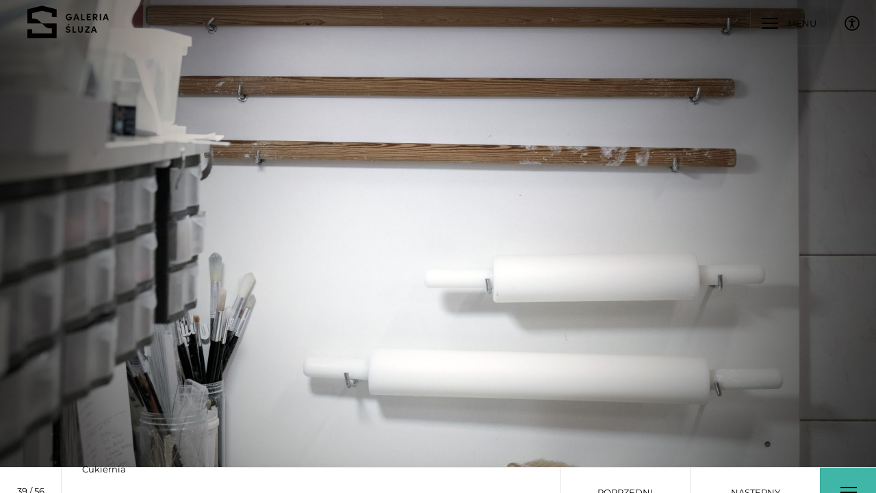

--- FILE ---
content_type: text/html; charset=UTF-8
request_url: https://galeriasluza.pl/online/rekodzielni/cukiernia/
body_size: 11509
content:
<!DOCTYPE html>
<html lang="pl-PL" class="">
<head>
		<!-- Google tag (gtag.js) -->
		<script async src="https://www.googletagmanager.com/gtag/js?id=G-T1W8Y8YMGC"></script>
		<script>
		  window.dataLayer = window.dataLayer || [];
		  function gtag(){dataLayer.push(arguments);}
		  gtag('js', new Date());

		  gtag('config', 'G-T1W8Y8YMGC');
		</script>
  <meta charset="utf-8">
  <meta name="viewport" content="width=device-width, initial-scale=1.0">
    
    <meta property="og:locale" content="pl" />
    <meta property="og:type" content="website" />
     <meta property="og:title" content="Cukiernia - Galeria Śluza" />
    <meta property="og:description" content="Galeria Śluza to&nbsp;przestrzeń wystaw czasowych. Poprzez prezentowane tu&nbsp;wystawy, opowiadamy o&nbsp;współczesnym Poznaniu i&nbsp;o&nbsp;tym, jak ukształtowała go&nbsp;przeszłość." />
    <meta property="og:url" content="https://galeriasluza.pl/online/rekodzielni/cukiernia/" />
    <meta property="og:image" content="https://galeriasluza.pl/wp-content/uploads/2021/12/LGD_4771-scaled.jpg" />
    <!--[if lte IE 9]>
    <script src="http://html5shiv.googlecode.com/svn/trunk/html5.js"></script>
    <script src="http://ie7-js.googlecode.com/svn/version/2.1(beta4)/IE9.js"></script>
  <![endif]-->
  <link rel="apple-touch-icon-precomposed" sizes="57x57" href="https://galeriasluza.pl/wp-content/themes/sluza/img/favicons/apple-touch-icon-57x57.png" />
  <link rel="apple-touch-icon-precomposed" sizes="114x114" href="https://galeriasluza.pl/wp-content/themes/sluza/img/favicons/apple-touch-icon-114x114.png" />
  <link rel="apple-touch-icon-precomposed" sizes="72x72" href="https://galeriasluza.pl/wp-content/themes/sluza/img/favicons/apple-touch-icon-72x72.png" />
  <link rel="apple-touch-icon-precomposed" sizes="144x144" href="https://galeriasluza.pl/wp-content/themes/sluza/img/favicons/apple-touch-icon-144x144.png" />
  <link rel="apple-touch-icon-precomposed" sizes="60x60" href="https://galeriasluza.pl/wp-content/themes/sluza/img/favicons/apple-touch-icon-60x60.png" />
  <link rel="apple-touch-icon-precomposed" sizes="120x120" href="https://galeriasluza.pl/wp-content/themes/sluza/img/favicons/apple-touch-icon-120x120.png" />
  <link rel="apple-touch-icon-precomposed" sizes="76x76" href="https://galeriasluza.pl/wp-content/themes/sluza/img/favicons/apple-touch-icon-76x76.png" />
  <link rel="apple-touch-icon-precomposed" sizes="152x152" href="https://galeriasluza.pl/wp-content/themes/sluza/img/favicons/apple-touch-icon-152x152.png" />
  <link rel="icon" type="image/png" href="https://galeriasluza.pl/wp-content/themes/sluza/img/favicons/favicon-196x196.png" sizes="196x196" />
  <link rel="icon" type="image/png" href="https://galeriasluza.pl/wp-content/themes/sluza/img/favicons/favicon-96x96.png" sizes="96x96" />
  <link rel="icon" type="image/png" href="https://galeriasluza.pl/wp-content/themes/sluza/img/favicons/favicon-32x32.png" sizes="32x32" />
  <link rel="icon" type="image/png" href="https://galeriasluza.pl/wp-content/themes/sluza/img/favicons/favicon-16x16.png" sizes="16x16" />
  <link rel="icon" type="image/png" href="https://galeriasluza.pl/wp-content/themes/sluza/img/favicons/favicon-128.png" sizes="128x128" />
  <meta name="application-name" content=">Galeria Śluza"/>
  <meta name="theme-color" content="#e3ddd3">
  <meta name="msapplication-TileColor" content="#e3ddd3" />
  <meta name="msapplication-TileImage" content="https://galeriasluza.pl/wp-content/themes/sluza/img/favicons/mstile-144x144.png" />
  <meta name="msapplication-square70x70logo" content="https://galeriasluza.pl/wp-content/themes/sluza/img/favicons/mstile-70x70.png" />
  <meta name="msapplication-square150x150logo" content="https://galeriasluza.pl/wp-content/themes/sluza/img/favicons/mstile-150x150.png" />
  <meta name="msapplication-wide310x150logo" content="https://galeriasluza.pl/wp-content/themes/sluza/img/favicons/mstile-310x150.png" />
  <meta name="msapplication-square310x310logo" content="https://galeriasluza.pl/wp-content/themes/sluza/img/favicons/mstile-310x310.png" />
  <link rel="stylesheet" href="https://use.typekit.net/swa1ghw.css">

  <style>:root {--main-color: #3fb6a7}</style>  
        <style id="pressidium-cc-styles">
            .pressidium-cc-theme {
                --cc-bg: #f9faff;
--cc-text: #112954;
--cc-btn-primary-bg: #3859d0;
--cc-btn-primary-text: #f9faff;
--cc-btn-primary-hover-bg: #1d2e38;
--cc-btn-primary-hover-text: #f9faff;
--cc-btn-secondary-bg: #dfe7f9;
--cc-btn-secondary-text: #112954;
--cc-btn-secondary-hover-bg: #c6d1ea;
--cc-btn-secondary-hover-text: #112954;
--cc-toggle-bg-off: #8fa8d6;
--cc-toggle-bg-on: #3859d0;
--cc-toggle-bg-readonly: #cbd8f1;
--cc-toggle-knob-bg: #fff;
--cc-toggle-knob-icon-color: #ecf2fa;
--cc-cookie-category-block-bg: #ebeff9;
--cc-cookie-category-block-bg-hover: #dbe5f9;
--cc-section-border: #f1f3f5;
--cc-block-text: #112954;
--cc-cookie-table-border: #e1e7f3;
--cc-overlay-bg: rgba(230, 235, 255, .85);
--cc-webkit-scrollbar-bg: #ebeff9;
--cc-webkit-scrollbar-bg-hover: #3859d0;
--cc-btn-floating-bg: #3859d0;
--cc-btn-floating-icon: #f9faff;
--cc-btn-floating-hover-bg: #1d2e38;
--cc-btn-floating-hover-icon: #f9faff;
            }
        </style>

        <title>Cukiernia &#8211; Galeria Śluza</title>
<meta name='robots' content='max-image-preview:large' />
<link rel="alternate" hreflang="pl" href="https://galeriasluza.pl/online/rekodzielni/cukiernia/" />
<link rel="alternate" hreflang="en" href="https://galeriasluza.pl/en/online/rekodzielni/cukiernia/" />
<link rel="alternate" hreflang="x-default" href="https://galeriasluza.pl/online/rekodzielni/cukiernia/" />
<link rel='dns-prefetch' href='//code.jquery.com' />
<link rel='dns-prefetch' href='//cdnjs.cloudflare.com' />
<link rel="alternate" title="oEmbed (JSON)" type="application/json+oembed" href="https://galeriasluza.pl/wp-json/oembed/1.0/embed?url=https%3A%2F%2Fgaleriasluza.pl%2Fonline%2Frekodzielni%2Fcukiernia%2F" />
<link rel="alternate" title="oEmbed (XML)" type="text/xml+oembed" href="https://galeriasluza.pl/wp-json/oembed/1.0/embed?url=https%3A%2F%2Fgaleriasluza.pl%2Fonline%2Frekodzielni%2Fcukiernia%2F&#038;format=xml" />
<style id='wp-img-auto-sizes-contain-inline-css'>
img:is([sizes=auto i],[sizes^="auto," i]){contain-intrinsic-size:3000px 1500px}
/*# sourceURL=wp-img-auto-sizes-contain-inline-css */
</style>
<style id='classic-theme-styles-inline-css'>
/*! This file is auto-generated */
.wp-block-button__link{color:#fff;background-color:#32373c;border-radius:9999px;box-shadow:none;text-decoration:none;padding:calc(.667em + 2px) calc(1.333em + 2px);font-size:1.125em}.wp-block-file__button{background:#32373c;color:#fff;text-decoration:none}
/*# sourceURL=/wp-includes/css/classic-themes.min.css */
</style>
<link rel='stylesheet' id='cookie-consent-client-style-css' href='https://galeriasluza.pl/wp-content/plugins/pressidium-cookie-consent/public/bundle.client.css?ver=a42c7610e2f07a53bd90' media='all' />
<link rel='stylesheet' id='fancyapps-css-css' href='https://cdnjs.cloudflare.com/ajax/libs/fancybox/3.5.7/jquery.fancybox.min.css?ver=3.5.7' media='all' />
<link rel='stylesheet' id='main-css-css' href='https://galeriasluza.pl/wp-content/themes/sluza/dist/style.css?ver=1.2.5' media='all' />
<script id="consent-mode-script-js-extra">
var pressidiumCCGCM = {"gcm":{"enabled":false,"implementation":"gtag","ads_data_redaction":false,"url_passthrough":false,"regions":[]}};
//# sourceURL=consent-mode-script-js-extra
</script>
<script src="https://galeriasluza.pl/wp-content/plugins/pressidium-cookie-consent/public/consent-mode.js?ver=e12e26152e9ebe6a26ba" id="consent-mode-script-js"></script>
<script src="https://galeriasluza.pl/wp-includes/js/jquery/jquery.min.js?ver=3.7.1" id="jquery-core-js"></script>
<script src="https://galeriasluza.pl/wp-includes/js/jquery/jquery-migrate.min.js?ver=3.4.1" id="jquery-migrate-js"></script>
<link rel="https://api.w.org/" href="https://galeriasluza.pl/wp-json/" /><link rel="alternate" title="JSON" type="application/json" href="https://galeriasluza.pl/wp-json/wp/v2/online/2527" /><link rel="canonical" href="https://galeriasluza.pl/online/rekodzielni/cukiernia/" />
<link rel='shortlink' href='https://galeriasluza.pl/?p=2527' />
<meta name="generator" content="WPML ver:4.5.14 stt:1,40;" />
<!-- Analytics by WP Statistics - https://wp-statistics.com -->
		<style id="wp-custom-css">
			.form-row-checkbox label::after, .form-row-checkbox label::before {
  content: "";
  width: 1.25rem;
  height: 1.25rem;
  position: absolute;
  top: 4px;
  left: 0;
}

.form-row-checkbox label::before {
  border: 1px solid;
}
.form-newsletter
{
	margin-bottom: 40px;
	margin-top: 40px;
}
.form-newsletter #rodo_chcbx_przetwarzanie_danych_nl1 
{
  display: none;
}
.form-newsletter a
{
	text-decoration: underline;
}
class*=" paragraph"] ul, [class^="paragraph"] ul 
{
  list-style-type: disc !important;
}
/*
:lang(en) #section0 .row > div:last-child ul li
{
	display: none; 
}
:lang(en) #section0 .row > div:last-child ul::before
{
	content: 'UPCOMING / '; 
	font-size: 1.125rem !important;
	padding: 0 .75rem .75rem 0;
	display: inline;
	float: left;
}
*/
.left-psl 
{
  display: inline-block;
  margin-left: 80px;
}
#section0 h3 a 
{
  text-decoration: underline;
}
.page-template.page-template-template-exhibitions h3 a 
{
  text-decoration: underline;
}
.page-template-template-exhibitions .gallery-icon > a img, .hover-zoom img
{
	object-fit: contain;
}
[class*=" paragraph"] ol, [class*=" paragraph"] p, [class*=" paragraph"] ul, [class^="paragraph"] ol, [class^="paragraph"] p, [class^="paragraph"] ul
{
	margin-bottom: 1.5rem !important;
}
[class*=" paragraph"].entry .h2, [class*=" paragraph"].entry h2, [class^="paragraph"].entry .h2, [class^="paragraph"].entry h2
{
	margin-bottom: 1.5rem !important;
}
[class*=" paragraph"].entry .h1, [class*=" paragraph"].entry h1, [class^="paragraph"].entry .h1, [class^="paragraph"].entry h1
{
	margin-bottom: 2.5rem !important;
}
.h3, h3:not(.fs-18), h3:not(h3.h2)
{
	margin-bottom: 1.5rem !important;
}
footer .fs-10 a 
{
  font-size: 12px !important;
}
hr
{
	margin: 10px 0px 10px 0px;
}
[class*=" paragraph"].entry b, [class*=" paragraph"].entry strong, [class^="paragraph"].entry b, [class^="paragraph"].entry strong
{
	font-weight: 700 !important;
}
.paragraph-small b, .paragraph-small strong
{
	font-weight: 700 !important;
}
.pb-10
{
	padding-bottom: 15px !important;
	padding-top: 15px !important;
}
.mb-md-7, .mb-10
{
	margin-bottom: 15px !important;
}
.mt-10
{
	margin-top: 15px !important;
}
.pt-10 
{
  padding-top: 15px !important;
}		</style>
		<style id='global-styles-inline-css'>
:root{--wp--preset--aspect-ratio--square: 1;--wp--preset--aspect-ratio--4-3: 4/3;--wp--preset--aspect-ratio--3-4: 3/4;--wp--preset--aspect-ratio--3-2: 3/2;--wp--preset--aspect-ratio--2-3: 2/3;--wp--preset--aspect-ratio--16-9: 16/9;--wp--preset--aspect-ratio--9-16: 9/16;--wp--preset--color--black: #000000;--wp--preset--color--cyan-bluish-gray: #abb8c3;--wp--preset--color--white: #ffffff;--wp--preset--color--pale-pink: #f78da7;--wp--preset--color--vivid-red: #cf2e2e;--wp--preset--color--luminous-vivid-orange: #ff6900;--wp--preset--color--luminous-vivid-amber: #fcb900;--wp--preset--color--light-green-cyan: #7bdcb5;--wp--preset--color--vivid-green-cyan: #00d084;--wp--preset--color--pale-cyan-blue: #8ed1fc;--wp--preset--color--vivid-cyan-blue: #0693e3;--wp--preset--color--vivid-purple: #9b51e0;--wp--preset--gradient--vivid-cyan-blue-to-vivid-purple: linear-gradient(135deg,rgb(6,147,227) 0%,rgb(155,81,224) 100%);--wp--preset--gradient--light-green-cyan-to-vivid-green-cyan: linear-gradient(135deg,rgb(122,220,180) 0%,rgb(0,208,130) 100%);--wp--preset--gradient--luminous-vivid-amber-to-luminous-vivid-orange: linear-gradient(135deg,rgb(252,185,0) 0%,rgb(255,105,0) 100%);--wp--preset--gradient--luminous-vivid-orange-to-vivid-red: linear-gradient(135deg,rgb(255,105,0) 0%,rgb(207,46,46) 100%);--wp--preset--gradient--very-light-gray-to-cyan-bluish-gray: linear-gradient(135deg,rgb(238,238,238) 0%,rgb(169,184,195) 100%);--wp--preset--gradient--cool-to-warm-spectrum: linear-gradient(135deg,rgb(74,234,220) 0%,rgb(151,120,209) 20%,rgb(207,42,186) 40%,rgb(238,44,130) 60%,rgb(251,105,98) 80%,rgb(254,248,76) 100%);--wp--preset--gradient--blush-light-purple: linear-gradient(135deg,rgb(255,206,236) 0%,rgb(152,150,240) 100%);--wp--preset--gradient--blush-bordeaux: linear-gradient(135deg,rgb(254,205,165) 0%,rgb(254,45,45) 50%,rgb(107,0,62) 100%);--wp--preset--gradient--luminous-dusk: linear-gradient(135deg,rgb(255,203,112) 0%,rgb(199,81,192) 50%,rgb(65,88,208) 100%);--wp--preset--gradient--pale-ocean: linear-gradient(135deg,rgb(255,245,203) 0%,rgb(182,227,212) 50%,rgb(51,167,181) 100%);--wp--preset--gradient--electric-grass: linear-gradient(135deg,rgb(202,248,128) 0%,rgb(113,206,126) 100%);--wp--preset--gradient--midnight: linear-gradient(135deg,rgb(2,3,129) 0%,rgb(40,116,252) 100%);--wp--preset--font-size--small: 13px;--wp--preset--font-size--medium: 20px;--wp--preset--font-size--large: 36px;--wp--preset--font-size--x-large: 42px;--wp--preset--spacing--20: 0.44rem;--wp--preset--spacing--30: 0.67rem;--wp--preset--spacing--40: 1rem;--wp--preset--spacing--50: 1.5rem;--wp--preset--spacing--60: 2.25rem;--wp--preset--spacing--70: 3.38rem;--wp--preset--spacing--80: 5.06rem;--wp--preset--shadow--natural: 6px 6px 9px rgba(0, 0, 0, 0.2);--wp--preset--shadow--deep: 12px 12px 50px rgba(0, 0, 0, 0.4);--wp--preset--shadow--sharp: 6px 6px 0px rgba(0, 0, 0, 0.2);--wp--preset--shadow--outlined: 6px 6px 0px -3px rgb(255, 255, 255), 6px 6px rgb(0, 0, 0);--wp--preset--shadow--crisp: 6px 6px 0px rgb(0, 0, 0);}:where(.is-layout-flex){gap: 0.5em;}:where(.is-layout-grid){gap: 0.5em;}body .is-layout-flex{display: flex;}.is-layout-flex{flex-wrap: wrap;align-items: center;}.is-layout-flex > :is(*, div){margin: 0;}body .is-layout-grid{display: grid;}.is-layout-grid > :is(*, div){margin: 0;}:where(.wp-block-columns.is-layout-flex){gap: 2em;}:where(.wp-block-columns.is-layout-grid){gap: 2em;}:where(.wp-block-post-template.is-layout-flex){gap: 1.25em;}:where(.wp-block-post-template.is-layout-grid){gap: 1.25em;}.has-black-color{color: var(--wp--preset--color--black) !important;}.has-cyan-bluish-gray-color{color: var(--wp--preset--color--cyan-bluish-gray) !important;}.has-white-color{color: var(--wp--preset--color--white) !important;}.has-pale-pink-color{color: var(--wp--preset--color--pale-pink) !important;}.has-vivid-red-color{color: var(--wp--preset--color--vivid-red) !important;}.has-luminous-vivid-orange-color{color: var(--wp--preset--color--luminous-vivid-orange) !important;}.has-luminous-vivid-amber-color{color: var(--wp--preset--color--luminous-vivid-amber) !important;}.has-light-green-cyan-color{color: var(--wp--preset--color--light-green-cyan) !important;}.has-vivid-green-cyan-color{color: var(--wp--preset--color--vivid-green-cyan) !important;}.has-pale-cyan-blue-color{color: var(--wp--preset--color--pale-cyan-blue) !important;}.has-vivid-cyan-blue-color{color: var(--wp--preset--color--vivid-cyan-blue) !important;}.has-vivid-purple-color{color: var(--wp--preset--color--vivid-purple) !important;}.has-black-background-color{background-color: var(--wp--preset--color--black) !important;}.has-cyan-bluish-gray-background-color{background-color: var(--wp--preset--color--cyan-bluish-gray) !important;}.has-white-background-color{background-color: var(--wp--preset--color--white) !important;}.has-pale-pink-background-color{background-color: var(--wp--preset--color--pale-pink) !important;}.has-vivid-red-background-color{background-color: var(--wp--preset--color--vivid-red) !important;}.has-luminous-vivid-orange-background-color{background-color: var(--wp--preset--color--luminous-vivid-orange) !important;}.has-luminous-vivid-amber-background-color{background-color: var(--wp--preset--color--luminous-vivid-amber) !important;}.has-light-green-cyan-background-color{background-color: var(--wp--preset--color--light-green-cyan) !important;}.has-vivid-green-cyan-background-color{background-color: var(--wp--preset--color--vivid-green-cyan) !important;}.has-pale-cyan-blue-background-color{background-color: var(--wp--preset--color--pale-cyan-blue) !important;}.has-vivid-cyan-blue-background-color{background-color: var(--wp--preset--color--vivid-cyan-blue) !important;}.has-vivid-purple-background-color{background-color: var(--wp--preset--color--vivid-purple) !important;}.has-black-border-color{border-color: var(--wp--preset--color--black) !important;}.has-cyan-bluish-gray-border-color{border-color: var(--wp--preset--color--cyan-bluish-gray) !important;}.has-white-border-color{border-color: var(--wp--preset--color--white) !important;}.has-pale-pink-border-color{border-color: var(--wp--preset--color--pale-pink) !important;}.has-vivid-red-border-color{border-color: var(--wp--preset--color--vivid-red) !important;}.has-luminous-vivid-orange-border-color{border-color: var(--wp--preset--color--luminous-vivid-orange) !important;}.has-luminous-vivid-amber-border-color{border-color: var(--wp--preset--color--luminous-vivid-amber) !important;}.has-light-green-cyan-border-color{border-color: var(--wp--preset--color--light-green-cyan) !important;}.has-vivid-green-cyan-border-color{border-color: var(--wp--preset--color--vivid-green-cyan) !important;}.has-pale-cyan-blue-border-color{border-color: var(--wp--preset--color--pale-cyan-blue) !important;}.has-vivid-cyan-blue-border-color{border-color: var(--wp--preset--color--vivid-cyan-blue) !important;}.has-vivid-purple-border-color{border-color: var(--wp--preset--color--vivid-purple) !important;}.has-vivid-cyan-blue-to-vivid-purple-gradient-background{background: var(--wp--preset--gradient--vivid-cyan-blue-to-vivid-purple) !important;}.has-light-green-cyan-to-vivid-green-cyan-gradient-background{background: var(--wp--preset--gradient--light-green-cyan-to-vivid-green-cyan) !important;}.has-luminous-vivid-amber-to-luminous-vivid-orange-gradient-background{background: var(--wp--preset--gradient--luminous-vivid-amber-to-luminous-vivid-orange) !important;}.has-luminous-vivid-orange-to-vivid-red-gradient-background{background: var(--wp--preset--gradient--luminous-vivid-orange-to-vivid-red) !important;}.has-very-light-gray-to-cyan-bluish-gray-gradient-background{background: var(--wp--preset--gradient--very-light-gray-to-cyan-bluish-gray) !important;}.has-cool-to-warm-spectrum-gradient-background{background: var(--wp--preset--gradient--cool-to-warm-spectrum) !important;}.has-blush-light-purple-gradient-background{background: var(--wp--preset--gradient--blush-light-purple) !important;}.has-blush-bordeaux-gradient-background{background: var(--wp--preset--gradient--blush-bordeaux) !important;}.has-luminous-dusk-gradient-background{background: var(--wp--preset--gradient--luminous-dusk) !important;}.has-pale-ocean-gradient-background{background: var(--wp--preset--gradient--pale-ocean) !important;}.has-electric-grass-gradient-background{background: var(--wp--preset--gradient--electric-grass) !important;}.has-midnight-gradient-background{background: var(--wp--preset--gradient--midnight) !important;}.has-small-font-size{font-size: var(--wp--preset--font-size--small) !important;}.has-medium-font-size{font-size: var(--wp--preset--font-size--medium) !important;}.has-large-font-size{font-size: var(--wp--preset--font-size--large) !important;}.has-x-large-font-size{font-size: var(--wp--preset--font-size--x-large) !important;}
/*# sourceURL=global-styles-inline-css */
</style>
</head>

<body class="wp-singular online-template-default single single-online postid-2527 wp-theme-sluza  no-js pressidium-cc-theme" data-lang="pl" style="--main-color: #3fb6a7">
  <noscript>
      <link rel="stylesheet" href="https://galeriasluza.pl/wp-content/themes/sluza/noscript.css">
  </noscript>
  <div class="page-container" data-scroll-container>
    <div class="overlay">
      <span></span>
      <span></span>
      <span></span>
    </div>
    <div class="overlay-menu">
      <span></span>
      <span></span>
      <span></span>
    </div>
<header data-aos="fade">
  <div class="skip-links">
  <a href="#hamburger" title="Przejdź do menu głównego" class="skip-link visually-hidden-focusable">Przejdź do menu głównego</a>
  <a href="#search" title="Przejdź do wyszukiwarki" class="skip-link visually-hidden-focusable">Przejdź do wyszukiwarki</a>
  <a href="#content" title="Przejdź do treści" class="skip-link visually-hidden-focusable" data-scroll-to>Przejdź do treści</a> 
</div>	<div class="container-fluid pe-0">
		<div class="row align-items-start justify-content-between me-0">
			<div class="d-flex w-auto col flex-shrink-0">
				<a href="https://galeriasluza.pl/" title="Galeria Śluza" class="mb-10 col-auto logo no-hover me-5">
					<img src="https://galeriasluza.pl/wp-content/themes/sluza/img/static/logo.svg?v=1.02" alt="Logotyp Galeria Śluza">
				</a>						
			</div>
			<nav class="col w-auto col-auto px-0">
				<ul class="mb-0 justify-content-end list-unstyled d-flex flex-column flex-sm-row">
										<li>
						<a href="#menu" title="Menu" role="button" id="hamburger" aria-expanded="false" aria-pressed="false" class="border-start-0 hamburger">
							<span class="hamburger-inner">
								<span></span>
								<span></span>
								<span></span>
							</span>
							<span class="d-none d-sm-inline-block position-relative zIndex2">Menu</span>
						</a>
					</li>
										<li class="accessibility-container"><a href="/" tabindex="-1" title="Dostępność" class="border-start-0 no-shop accessibility"><span class="me-0 header-icon"><img src="https://galeriasluza.pl/wp-content/themes/sluza/img/icons/accessibility.svg" alt="Ikona dostępności"></span></a></li>
					<li class="d-flex accessibility-btns flex-column flex-sm-row">

						<a href="/" title="Kontrast czarno-biały" role="button" data-type="1" aria-pressed="false" class="border-start-0 contrast contrast-0"><span></span></a>

						<a href="/" title="Kontrast czarno-żółty" role="button" data-type="2" aria-pressed="false" class="border-start-0 contrast contrast-2"><span></span></a>

						<a href="/" title="Kontrast niebiesko-żółty" role="button" data-type="3" aria-pressed="false" class="border-start-0 contrast contrast-3"><span></span></a>

						<a href="/" role="button" title="Zmień rozmiar tekstu" aria-pressed="false" class="border-start-0 font-size">
							<span>
								A+							</span>
						</a>
											</li>
																													<li class="wpml-ls-item"><a href="https://galeriasluza.pl/en/online/rekodzielni/cukiernia/" title="EN"><span>EN</span></a></li>
															</ul>
			</nav>
		</div>
	</div>
</header>
<section class="nav nav-main">
	<input type="hidden" class="nav-input position-absolute">
	<div class="container-fluid h-100 px-0" tabindex="0">
		<div class="row align-items-stretch mx-0 h-100">
			<div class="col-sm-6 col-pull vh-100">
				<div class="col-pull-inner bg d-block h-100" style="background-image: url(https://galeriasluza.pl/wp-content/uploads/2024/08/holl-1-scaled.jpg);">
				</div>
			</div>
			<div class="col-sm-6 offset-sm-6 col-pull col-pull-text px-0">
				<div class="col-pull-inner d-flex h-100 flex-wrap align-items-center justify-content-center col hover-underline container-fluid">
					<ul class="nav-col col-md-6 col-12">
	          <li id="menu-item-241" class="menu-item menu-item-type-post_type menu-item-object-page menu-item-has-children menu-item-241"><a href="https://galeriasluza.pl/wystawy/aktualna/" title="Wystawy">Wystawy</a>
<ul class="sub-menu">
	<li id="menu-item-230" class="menu-item menu-item-type-post_type menu-item-object-page menu-item-230"><a href="https://galeriasluza.pl/wystawy/aktualna/" title="Aktualna">Aktualna</a></li>
	<li id="menu-item-231" class="menu-item menu-item-type-post_type menu-item-object-page menu-item-231"><a href="https://galeriasluza.pl/wystawy/planowana/" title="Planowana">Planowana</a></li>
	<li id="menu-item-232" class="menu-item menu-item-type-post_type menu-item-object-page menu-item-232"><a href="https://galeriasluza.pl/wystawy/archiwalne/" title="Archiwalne">Archiwalne</a></li>
	<li id="menu-item-579" class="menu-item menu-item-type-post_type menu-item-object-page menu-item-579"><a href="https://galeriasluza.pl/wystawy/online/" title="Online">Online</a></li>
</ul>
</li>
<li id="menu-item-242" class="menu-item menu-item-type-post_type menu-item-object-page menu-item-has-children menu-item-242"><a href="https://galeriasluza.pl/galeria-sluza/idea/" title="Galeria Śluza">Galeria Śluza</a>
<ul class="sub-menu">
	<li id="menu-item-234" class="menu-item menu-item-type-post_type menu-item-object-page menu-item-234"><a href="https://galeriasluza.pl/galeria-sluza/idea/" title="Idea">Idea</a></li>
	<li id="menu-item-236" class="menu-item menu-item-type-post_type menu-item-object-page menu-item-236"><a href="https://galeriasluza.pl/galeria-sluza/historia-budynku/" title="Historia budynku">Historia budynku</a></li>
	<li id="menu-item-580" class="menu-item menu-item-type-post_type menu-item-object-page menu-item-580"><a href="https://galeriasluza.pl/galeria-sluza/zespol/" title="Zespół">Zespół</a></li>
</ul>
</li>
<li id="menu-item-582" class="menu-item menu-item-type-post_type menu-item-object-page menu-item-has-children menu-item-582"><a href="https://galeriasluza.pl/zaplanuj-wizyte/dane-adresowe/" title="Zaplanuj wizytę">Zaplanuj wizytę</a>
<ul class="sub-menu">
	<li id="menu-item-584" class="menu-item menu-item-type-post_type menu-item-object-page menu-item-584"><a href="https://galeriasluza.pl/zaplanuj-wizyte/dane-adresowe/" title="Adres i godziny otwarcia">Adres i godziny otwarcia</a></li>
	<li id="menu-item-583" class="menu-item menu-item-type-post_type menu-item-object-page menu-item-583"><a href="https://galeriasluza.pl/zaplanuj-wizyte/galeria-dostepna/" title="Galeria dostępna">Galeria dostępna</a></li>
	<li id="menu-item-6356" class="menu-item menu-item-type-post_type menu-item-object-page menu-item-6356"><a href="https://galeriasluza.pl/zaplanuj-wizyte/sciezka-audio-po-budynku/" title="Ścieżka audio po budynku">Ścieżka audio po budynku</a></li>
</ul>
</li>
					</ul>
				</div>
			</div>
		</div>
	</div>
</section>

<section class="screen d-flex align-items-center" id="content" style=" background-color: #e8dac9;" data-scroll-section>
			<div class="screen-bg bg" data-opacity style=" background-image: url('https://galeriasluza.pl/wp-content/uploads/2023/02/1010547-kopia2-scaled.jpg'); ">
		</div>
		<div class="container-fluid h-md-100 position-relative zIndex2" data-opacity>
		<div class="row h-md-100">
						
		</div>
	</div>

</section>

<section class="aside js-aside" data-scroll-section>
	<div class="aside-inner">
		<a href="/" role="button" aria-pressed="false" class="aside-close js-aside-close">
			<svg width="21" height="21" viewBox="0 0 24 24" fill="none" xmlns="http://www.w3.org/2000/svg"><title>Zamknij rozwijaną treść</title><path d="M5 5L19 19M5 19L19 5" stroke="currentColor" stroke-width="1.5" stroke-linecap="round" stroke-linejoin="round"></path></svg>
		</a>

		<div class="aside-content" id="table">
	<h2 class="table-title mb-10 pb-2">Spis treści</h2>
	<div class="paragraph hover-underline">
					<nav aria-labelledby="table-title">
				<ol>
											<li><a href="https://galeriasluza.pl/online/rekodzielni/" title="Przejdź do strony" class="js-custom-exit">Rękodzielni</a></li>
											<li><a href="https://galeriasluza.pl/online/rekodzielni/bohaterowie-wystawy/" title="Przejdź do strony" class="js-custom-exit">Pracownie rzemieślnicze, o których opowiadamy na wystawie:</a></li>
											<li><a href="https://galeriasluza.pl/online/rekodzielni/benedykt-niewczyk-pracownia-lutnicza-luthiers-workshop/" title="Przejdź do strony" class="js-custom-exit">Część I: Rodzinna tradycja</a></li>
											<li><a href="https://galeriasluza.pl/online/rekodzielni/pracownia-lutnicza-3/" title="Przejdź do strony" class="js-custom-exit">Pracownia lutnicza</a></li>
											<li><a href="https://galeriasluza.pl/online/rekodzielni/pracownia-lutnicza/" title="Przejdź do strony" class="js-custom-exit">Pracownia lutnicza. Benedykt Niewczyk</a></li>
											<li><a href="https://galeriasluza.pl/online/rekodzielni/pracownia-lutnicza-2/" title="Przejdź do strony" class="js-custom-exit">Droga do zawodu lutnika</a></li>
											<li><a href="https://galeriasluza.pl/online/rekodzielni/ile-lat-wykonuje-swoj-zawod/" title="Przejdź do strony" class="js-custom-exit">Ile lat wykonuję swój zawód?</a></li>
											<li><a href="https://galeriasluza.pl/online/rekodzielni/zaklad-fryzjerski/" title="Przejdź do strony" class="js-custom-exit">Zakład fryzjerski</a></li>
											<li><a href="https://galeriasluza.pl/online/rekodzielni/pracownia-fryzjerska-patrycja-kaminska-2/" title="Przejdź do strony" class="js-custom-exit">Zakład fryzjerski. Patrycja Kamińska</a></li>
											<li><a href="https://galeriasluza.pl/online/rekodzielni/pracownia-fryzjerska-patrycja-kaminska-3/" title="Przejdź do strony" class="js-custom-exit">Sprawa rodzinna</a></li>
											<li><a href="https://galeriasluza.pl/online/rekodzielni/poczatki-pracy-w-zawodzie/" title="Przejdź do strony" class="js-custom-exit">Początki pracy w zawodzie</a></li>
											<li><a href="https://galeriasluza.pl/online/rekodzielni/gazeta-rzemieslnicza/" title="Przejdź do strony" class="js-custom-exit">Gazeta rzemieślnicza &#8211; cz. 1</a></li>
											<li><a href="https://galeriasluza.pl/online/rekodzielni/nauka-zawodu/" title="Przejdź do strony" class="js-custom-exit">Część II: Nauka zawodu</a></li>
											<li><a href="https://galeriasluza.pl/online/rekodzielni/2-zaklad-szewski/" title="Przejdź do strony" class="js-custom-exit">Zakład szewski</a></li>
											<li><a href="https://galeriasluza.pl/online/rekodzielni/zaklad-szewski-bernard-jakubowski/" title="Przejdź do strony" class="js-custom-exit">Zakład szewski. Bernard Jakubowski</a></li>
											<li><a href="https://galeriasluza.pl/online/rekodzielni/nauka-u-mistrza/" title="Przejdź do strony" class="js-custom-exit">Nauka u mistrza</a></li>
											<li><a href="https://galeriasluza.pl/online/rekodzielni/wybor-na-cale-zycie/" title="Przejdź do strony" class="js-custom-exit">Wybór na całe życie</a></li>
											<li><a href="https://galeriasluza.pl/online/rekodzielni/4-pracownia-zegarmistrzowska/" title="Przejdź do strony" class="js-custom-exit">Pracownia zegarmistrzowska</a></li>
											<li><a href="https://galeriasluza.pl/online/rekodzielni/pracownia-zegarmistrzowska-janusz-bilicki/" title="Przejdź do strony" class="js-custom-exit">Pracownia zegarmistrzowska. Janusz Bilicki</a></li>
											<li><a href="https://galeriasluza.pl/online/rekodzielni/nauka-i-podroze/" title="Przejdź do strony" class="js-custom-exit">Nauka i podróże</a></li>
											<li><a href="https://galeriasluza.pl/online/rekodzielni/tajniki-zawodu/" title="Przejdź do strony" class="js-custom-exit">Tajniki zawodu</a></li>
											<li><a href="https://galeriasluza.pl/online/rekodzielni/pracownia-oprawy-obrazow/" title="Przejdź do strony" class="js-custom-exit">Pracownia oprawy obrazów i szklarnia</a></li>
											<li><a href="https://galeriasluza.pl/online/rekodzielni/pracownia-oprawy-obrazow-i-szklarnia-slawomir-i-robert-antkowiakowie/" title="Przejdź do strony" class="js-custom-exit">Pracownia oprawy obrazów i szklarnia. Sławomir i Robert Antkowiakowie</a></li>
											<li><a href="https://galeriasluza.pl/online/rekodzielni/nauka-od-dziecka/" title="Przejdź do strony" class="js-custom-exit">Nauka od dziecka</a></li>
											<li><a href="https://galeriasluza.pl/online/rekodzielni/pierwsze-kroki/" title="Przejdź do strony" class="js-custom-exit">Początki pracy w zawodzie</a></li>
											<li><a href="https://galeriasluza.pl/online/rekodzielni/gazeta-rzemieslnicza-cz-2/" title="Przejdź do strony" class="js-custom-exit">Gazeta rzemieślnicza &#8211; cz. 2</a></li>
											<li><a href="https://galeriasluza.pl/online/rekodzielni/czesc-iii-sila-wyzsza/" title="Przejdź do strony" class="js-custom-exit">Część III: Siła wyższa</a></li>
											<li><a href="https://galeriasluza.pl/online/rekodzielni/pracownia-szycia-kolder/" title="Przejdź do strony" class="js-custom-exit">Pracownia szycia kołder i czyszczenia pierza</a></li>
											<li><a href="https://galeriasluza.pl/online/rekodzielni/pracownia-szycia-kolder-2/" title="Przejdź do strony" class="js-custom-exit">Pracownia szycia kołder i czyszczenia pierza. Marek Staniszewski</a></li>
											<li><a href="https://galeriasluza.pl/online/rekodzielni/elastycznosc/" title="Przejdź do strony" class="js-custom-exit">Praca w zmiennych warunkach</a></li>
											<li><a href="https://galeriasluza.pl/online/rekodzielni/sekret-sukcesu/" title="Przejdź do strony" class="js-custom-exit">Sedno sprawy</a></li>
											<li><a href="https://galeriasluza.pl/online/rekodzielni/pracownia-krawiectwa-miarowego/" title="Przejdź do strony" class="js-custom-exit">Pracownia krawiectwa miarowego</a></li>
											<li><a href="https://galeriasluza.pl/online/rekodzielni/pracownia-krawiectwa-miarowego-elzbieta-sobanska/" title="Przejdź do strony" class="js-custom-exit">Pracownia krawiectwa miarowego. Elżbieta Sobańska</a></li>
											<li><a href="https://galeriasluza.pl/online/rekodzielni/przymusowa-przeprowadzka/" title="Przejdź do strony" class="js-custom-exit">Przymusowa przeprowadzka</a></li>
											<li><a href="https://galeriasluza.pl/online/rekodzielni/zmiany-lat-90-tych/" title="Przejdź do strony" class="js-custom-exit">Zmiany, zmiany</a></li>
											<li><a href="https://galeriasluza.pl/online/rekodzielni/w-rzemiosle-nie-ma-drogi-na-skroty-musisz-swoja-sciezke-przejsc/" title="Przejdź do strony" class="js-custom-exit">Krawiecki fach</a></li>
											<li><a href="https://galeriasluza.pl/online/rekodzielni/gazeta-rzemieslnicza-cz-3/" title="Przejdź do strony" class="js-custom-exit">Gazeta rzemieślnicza &#8211; cz. 3</a></li>
											<li><a href="https://galeriasluza.pl/online/rekodzielni/czesc-iii-pasjonaci/" title="Przejdź do strony" class="js-custom-exit">Część IV: Pasjonaci</a></li>
											<li><a href="https://galeriasluza.pl/online/rekodzielni/cukiernia/" title="Przejdź do strony" class="js-custom-exit is-active">Cukiernia</a></li>
											<li><a href="https://galeriasluza.pl/online/rekodzielni/cukiernia-robert-weber/" title="Przejdź do strony" class="js-custom-exit">Cukiernia. Robert Weber</a></li>
											<li><a href="https://galeriasluza.pl/online/rekodzielni/pasja/" title="Przejdź do strony" class="js-custom-exit">Pasja</a></li>
											<li><a href="https://galeriasluza.pl/online/rekodzielni/praca-na-wlasny-rachunek/" title="Przejdź do strony" class="js-custom-exit">Klient w centrum</a></li>
											<li><a href="https://galeriasluza.pl/online/rekodzielni/gazeta-rzemieslnicza-cz-4/" title="Przejdź do strony" class="js-custom-exit">Gazeta rzemieślnicza &#8211; cz. 4</a></li>
											<li><a href="https://galeriasluza.pl/online/rekodzielni/czesc-v-co-dalej-z-rzemioslem/" title="Przejdź do strony" class="js-custom-exit">Część V: Co dalej z rzemiosłem?</a></li>
											<li><a href="https://galeriasluza.pl/online/rekodzielni/pracownia-krawiectwa-miarowego-2/" title="Przejdź do strony" class="js-custom-exit">Pracownia krawiectwa miarowego</a></li>
											<li><a href="https://galeriasluza.pl/online/rekodzielni/pracownia-krawiectwa-miarowego-karol-rzeszutko/" title="Przejdź do strony" class="js-custom-exit">Pracownia krawiectwa miarowego. Karol Rzeszutko</a></li>
											<li><a href="https://galeriasluza.pl/online/rekodzielni/prawd/" title="Przejdź do strony" class="js-custom-exit">Specyfika pracowni</a></li>
											<li><a href="https://galeriasluza.pl/online/rekodzielni/istota-krawiectwa-miarowego/" title="Przejdź do strony" class="js-custom-exit">Istota krawiectwa miarowego</a></li>
											<li><a href="https://galeriasluza.pl/online/rekodzielni/introligatornia/" title="Przejdź do strony" class="js-custom-exit">Introligatornia</a></li>
											<li><a href="https://galeriasluza.pl/online/rekodzielni/introligatornia-grzegorz-lewandowski/" title="Przejdź do strony" class="js-custom-exit">Introligatornia. Grzegorz Lewandowski</a></li>
											<li><a href="https://galeriasluza.pl/online/rekodzielni/introligatornia-grzegorz-lewandowski-2/" title="Przejdź do strony" class="js-custom-exit">Zmiany i wyzwania</a></li>
											<li><a href="https://galeriasluza.pl/online/rekodzielni/sytu/" title="Przejdź do strony" class="js-custom-exit">Przeszłość, teraźniejszość i przyszłość</a></li>
											<li><a href="https://galeriasluza.pl/online/rekodzielni/zaulek-rzemiosla/" title="Przejdź do strony" class="js-custom-exit">Zaułek rzemiosła</a></li>
											<li><a href="https://galeriasluza.pl/online/rekodzielni/marcin-muth/" title="Przejdź do strony" class="js-custom-exit">Marcin Muth</a></li>
											<li><a href="https://galeriasluza.pl/online/rekodzielni/mapka/" title="Przejdź do strony" class="js-custom-exit">Mapka</a></li>
											<li><a href="https://galeriasluza.pl/online/rekodzielni/tworcy-i-tworczynie-wystawy/" title="Przejdź do strony" class="js-custom-exit">Zakończenie</a></li>
										
				</ol>
			</nav>
				
	</div>
</div>
					</div>
</section>
<div class="aside-overlay js-aside-close js-aside-overlay"></div><div class="fancybox-bar d-flex">
	<div class="fancybox-bar-inner d-flex">
				<div class="fancybox-infobar">
			39 / 56		</div>
	  
	  <div class="fancybox-caption fancybox-caption--separate">
	  	<div class="fancybox-caption__body">Cukiernia</div>
	  </div>

	  <div class="fancybox-navigation d-flex">
	  	<a href="https://galeriasluza.pl/online/rekodzielni/czesc-iii-pasjonaci/" title="Poprzedni" class="d-flex align-items-center justify-content-center hover-skew fancybox-button fancybox-button--arrow_left js-custom-exit" aria-label="Poprzedni">
	  		<svg enable-background="new 0 0 28.7 9.5" width="39" height="13" viewBox="0 0 28.7 9.5" xmlns="http://www.w3.org/2000/svg"><title>Strzałka skierowana w lewo</title><path d="m.8 4.8h27.2m-.1 0-4-4m4 4-4 4" fill="none" stroke="#000" stroke-linecap="round" stroke-linejoin="round" stroke-width="1.5"></path></svg>
	  		<span>Poprzedni</span>
	  	</a>
	  	<a href="https://galeriasluza.pl/online/rekodzielni/cukiernia-robert-weber/" title="Następny" class="d-flex align-items-center justify-content-center hover-skew fancybox-button fancybox-button--arrow_right js-custom-exit" aria-label="Następny">
	  		<svg enable-background="new 0 0 28.7 9.5" width="39" height="13" viewBox="0 0 28.7 9.5" xmlns="http://www.w3.org/2000/svg"><title>Strzałka skierowana w prawo</title><path d="m.8 4.8h27.2m-.1 0-4-4m4 4-4 4" fill="none" stroke="#000" stroke-linecap="round" stroke-linejoin="round" stroke-width="1.5"></path></svg>
	  		<span>Następny</span>
	  	</a>
      <button class="hamburger fancybox-button hover-skew" data-id="table" aria-pressed="false" aria-label="Spis treści">
        <span class="hamburger-inner">
          <span></span>
          <span></span>
          <span></span>
        </span>
      </button>
	  </div>
	</div>
</div>

<footer data-scroll-section>
  </footer>
<div class="d-none translation" aria-hidden="true" tabindex="-1">
  <span class="openGallery">Otwiera galerię</span>
  <span class="prevSlideMessage">Poprzedni slajd</span>
  <span class="nextSlideMessage">Następny slajd</span>
  <span class="firstSlideMessage">To jest pierwszy slajd</span>
  <span class="lastSlideMessage">To jest ostatni slajd</span>
  <span class="paginationBulletMessage">Idź do slajdu nr</span>
</div>
</div><!-- .page-container -->

<script type="speculationrules">
{"prefetch":[{"source":"document","where":{"and":[{"href_matches":"/*"},{"not":{"href_matches":["/wp-*.php","/wp-admin/*","/wp-content/uploads/*","/wp-content/*","/wp-content/plugins/*","/wp-content/themes/sluza/*","/*\\?(.+)"]}},{"not":{"selector_matches":"a[rel~=\"nofollow\"]"}},{"not":{"selector_matches":".no-prefetch, .no-prefetch a"}}]},"eagerness":"conservative"}]}
</script>
<script id="cookie-consent-client-script-js-extra">
var pressidiumCCClientDetails = {"settings":{"autorun":true,"force_consent":false,"autoclear_cookies":false,"page_scripts":false,"hide_from_bots":true,"delay":0,"cookie_expiration":182,"cookie_path":"/","cookie_domain":"galeriasluza.pl","auto_language":"document","cookie_name":"pressidium_cookie_consent","languages":{"en":{"consent_modal":{"title":"Cookie Consent","description":"Hi, we use cookies to ensure the website's proper operation, to analyze traffic and performance, and to provide social media features.  \u003Cbutton type=\"button\" data-cc=\"c-settings\" class=\"cc-link\"\u003ECookie Settings\u003C/button\u003E","primary_btn":{"text":"Accept all","role":"accept_all"},"secondary_btn":{"text":"Accept necessary","role":"accept_necessary"}},"settings_modal":{"title":"Cookie preferences","save_settings_btn":"Save settings","accept_all_btn":"Accept all","reject_all_btn":"Reject all","close_btn_label":"Close","cookie_table_headers":[{"name":"Name"},{"domain":"Domain"},{"expiration":"Expiration"},{"path":"Path"},{"description":"Description"}],"blocks":[{"title":"Cookie usage &#x1f4e2;","description":"We use cookies to ensure the website's proper operation, to analyze traffic and performance, and to provide social media features. Click on the different category headings to find out more and change our default settings. However, blocking some types of cookies may impact your experience of the site and the services we are able to offer."},{"title":"Strictly necessary cookies","description":"These cookies are necessary for the website to function and cannot be switched off in our systems. You can set your browser to block or alert you about these cookies, but some parts of the site may not then work.","toggle":{"value":"necessary","enabled":true,"readonly":true}},{"title":"Performance and Analytics cookies","description":"These cookies allow us to analyze visits and traffic sources so we can measure and improve the performance of our site. They help us to know which pages are the most and least popular and see how visitors move around the site.","toggle":{"value":"analytics","enabled":false,"readonly":false}},{"title":"Advertisement and Targeting cookies","description":"These cookies may be set through our site by our social media providers and/or our advertising partners. They may be used by those companies to build a profile of your interests and show you relevant adverts on other sites. They do not store directly personal information, but are based on uniquely identifying your browser and internet device.","toggle":{"value":"targeting","enabled":false,"readonly":false}},{"title":"Functionality and Preferences cookies","description":"These cookies allow us to provide enhanced functionality and personalization by storing user preferences.","toggle":{"value":"preferences","enabled":false,"readonly":false}},{"title":"More information","description":"For any queries in relation to our policy on cookies and your choices, please contact us."}]}},"pl-PL":{"consent_modal":{"title":"Pliki Cookie","description":"U\u017cywamy plik\u00f3w cookie, aby zapewni\u0107 prawid\u0142owe dzia\u0142anie witryny, analizowa\u0107 ruch i wydajno\u015b\u0107 oraz udost\u0119pnia\u0107 funkcje medi\u00f3w spo\u0142eczno\u015bciowych. \u003Cbutton type=\"button\" data-cc=\"c-settings\" class=\"cc-link\"\u003EUstawienia plik\u00f3w cookie\u003C/button\u003E","primary_btn":{"text":"Akceptuj","role":"accept_all"},"secondary_btn":{"text":"Akceptuj wszystkie","role":"accept_necessary"}},"settings_modal":{"title":"Preferencje","save_settings_btn":"Zapisz","accept_all_btn":"Akceptuj","reject_all_btn":"Odrzu\u0107","close_btn_label":"Zamknij","cookie_table_headers":[{"name":"Nazwa"},{"domain":"Domena"},{"expiration":"Wygasa"},{"path":"Path"},{"description":"Opis"}],"blocks":[{"title":"U\u017cycie ciasteczek","description":"U\u017cywamy plik\u00f3w cookie, aby zapewni\u0107 prawid\u0142owe dzia\u0142anie witryny, analizowa\u0107 ruch i wydajno\u015b\u0107 oraz udost\u0119pnia\u0107 funkcje medi\u00f3w spo\u0142eczno\u015bciowych. Kliknij nag\u0142\u00f3wki poszczeg\u00f3lnych kategorii, aby dowiedzie\u0107 si\u0119 wi\u0119cej i zmieni\u0107 nasze ustawienia domy\u015blne. Nale\u017cy jednak pami\u0119ta\u0107, \u017ce zablokowanie niekt\u00f3rych rodzaj\u00f3w plik\u00f3w cookie mo\u017ce mie\u0107 wp\u0142yw na korzystanie z witryny i oferowane przez nas us\u0142ugi."},{"title":"Niezb\u0119dne pliki","description":"Te pliki cookie s\u0105 niezb\u0119dne do funkcjonowania witryny i nie mo\u017cna ich wy\u0142\u0105czy\u0107 w naszych systemach. Mo\u017cesz ustawi\u0107 swoj\u0105 przegl\u0105dark\u0119 tak, aby blokowa\u0142a te pliki cookie lub ostrzega\u0142a Ci\u0119 o nich, ale niekt\u00f3re cz\u0119\u015bci witryny mog\u0105 wtedy nie dzia\u0142a\u0107.","toggle":{"value":"necessary","enabled":true,"readonly":true}},{"title":"Analiza","description":"Te pliki cookie pozwalaj\u0105 nam analizowa\u0107 wizyty i \u017ar\u00f3d\u0142a ruchu, dzi\u0119ki czemu mo\u017cemy mierzy\u0107 i ulepsza\u0107 wydajno\u015b\u0107 naszej witryny. Pomagaj\u0105 nam dowiedzie\u0107 si\u0119, kt\u00f3re strony s\u0105 najpopularniejsze, a kt\u00f3re najmniej popularne, oraz obserwowa\u0107, jak odwiedzaj\u0105cy poruszaj\u0105 si\u0119 po witrynie.\n","toggle":{"value":"analytics","enabled":false,"readonly":false}},{"title":"Reklama i marketing","description":"Te pliki cookie mog\u0105 by\u0107 ustawiane za po\u015brednictwem naszej witryny przez naszych dostawc\u00f3w medi\u00f3w spo\u0142eczno\u015bciowych i/lub naszych partner\u00f3w reklamowych. Mog\u0105 by\u0107 one wykorzystywane przez te firmy do tworzenia profilu Twoich zainteresowa\u0144 i wy\u015bwietlania Ci odpowiednich reklam w innych witrynach. Nie przechowuj\u0105 one bezpo\u015brednio danych osobowych, lecz opieraj\u0105 si\u0119 na jednoznacznej identyfikacji Twojej przegl\u0105darki i urz\u0105dzenia internetowego.","toggle":{"value":"targeting","enabled":false,"readonly":false}},{"title":"Personalizacja","description":"Pliki cookie umo\u017cliwiaj\u0105 nam zapewnienie rozszerzonej funkcjonalno\u015bci i personalizacji poprzez zapisywanie preferencji u\u017cytkownika.","toggle":{"value":"preferences","enabled":false,"readonly":false}},{"title":"Wi\u0119cej informacji","description":"W razie pyta\u0144 dotycz\u0105cych naszej polityki dotycz\u0105cej plik\u00f3w cookie i Twoich wybor\u00f3w, skontaktuj si\u0119 z nami."}]}}},"gui_options":{"consent_modal":{"layout":"box","position":"bottom right","transition":"slide","swap_buttons":false},"settings_modal":{"layout":"box","position":"left","transition":"slide"}},"revision":1,"version":"1.9.1"},"api":{"rest_url":"https://galeriasluza.pl/wp-json/","route":"pressidium-cookie-consent/v1/settings","consent_route":"pressidium-cookie-consent/v1/consent","consents_route":"pressidium-cookie-consent/v1/consents"},"additional_options":{"record_consents":true,"hide_empty_categories":false,"floating_button":{"enabled":true,"size":"sm","position":"left","icon":"pressidium","transition":"fade-in-up"},"gcm":{"enabled":false,"implementation":"gtag","ads_data_redaction":false,"url_passthrough":false,"regions":[]}}};
//# sourceURL=cookie-consent-client-script-js-extra
</script>
<script src="https://galeriasluza.pl/wp-content/plugins/pressidium-cookie-consent/public/bundle.client.js?ver=a42c7610e2f07a53bd90" id="cookie-consent-client-script-js"></script>
<script src="https://code.jquery.com/jquery-2.2.4.min.js?ver=2.2.4" id="jquery-js-js"></script>
<script src="https://galeriasluza.pl/wp-content/themes/sluza/dist/bundle.js?ver=1.1.1" id="main-js-js"></script>
<script id="wp-statistics-tracker-js-extra">
var WP_Statistics_Tracker_Object = {"requestUrl":"https://galeriasluza.pl/wp-json/wp-statistics/v2","ajaxUrl":"https://galeriasluza.pl/wp-admin/admin-ajax.php","hitParams":{"wp_statistics_hit":1,"source_type":"post_type_online","source_id":2527,"search_query":"","signature":"469647b9a965326fd2c90d7ab51a67f5","endpoint":"hit"},"option":{"dntEnabled":false,"bypassAdBlockers":false,"consentIntegration":{"name":null,"status":[]},"isPreview":false,"userOnline":false,"trackAnonymously":false,"isWpConsentApiActive":false,"consentLevel":"disabled"},"isLegacyEventLoaded":"","customEventAjaxUrl":"https://galeriasluza.pl/wp-admin/admin-ajax.php?action=wp_statistics_custom_event&nonce=4df8dcbb4e","onlineParams":{"wp_statistics_hit":1,"source_type":"post_type_online","source_id":2527,"search_query":"","signature":"469647b9a965326fd2c90d7ab51a67f5","action":"wp_statistics_online_check"},"jsCheckTime":"60000"};
//# sourceURL=wp-statistics-tracker-js-extra
</script>
<script src="https://galeriasluza.pl/wp-content/plugins/wp-statistics/assets/js/tracker.js?ver=14.16" id="wp-statistics-tracker-js"></script>
</body>
</html>

--- FILE ---
content_type: application/javascript
request_url: https://galeriasluza.pl/wp-content/themes/sluza/dist/bundle.js?ver=1.1.1
body_size: 118818
content:
!function(t){var e={};function i(s){if(e[s])return e[s].exports;var n=e[s]={i:s,l:!1,exports:{}};return t[s].call(n.exports,n,n.exports,i),n.l=!0,n.exports}i.m=t,i.c=e,i.d=function(t,e,s){i.o(t,e)||Object.defineProperty(t,e,{enumerable:!0,get:s})},i.r=function(t){"undefined"!=typeof Symbol&&Symbol.toStringTag&&Object.defineProperty(t,Symbol.toStringTag,{value:"Module"}),Object.defineProperty(t,"__esModule",{value:!0})},i.t=function(t,e){if(1&e&&(t=i(t)),8&e)return t;if(4&e&&"object"==typeof t&&t&&t.__esModule)return t;var s=Object.create(null);if(i.r(s),Object.defineProperty(s,"default",{enumerable:!0,value:t}),2&e&&"string"!=typeof t)for(var n in t)i.d(s,n,function(e){return t[e]}.bind(null,n));return s},i.n=function(t){var e=t&&t.__esModule?function(){return t.default}:function(){return t};return i.d(e,"a",e),e},i.o=function(t,e){return Object.prototype.hasOwnProperty.call(t,e)},i.p="",i(i.s=5)}([function(t,e,i){(function(e){"object"==typeof navigator&&(t.exports=function(){"use strict";function t(t,e,i){return e in t?Object.defineProperty(t,e,{value:i,enumerable:!0,configurable:!0,writable:!0}):t[e]=i,t}function i(t,e){for(var i=0;i<e.length;i++){var s=e[i];s.enumerable=s.enumerable||!1,s.configurable=!0,"value"in s&&(s.writable=!0),Object.defineProperty(t,s.key,s)}}function s(t,e,i){return e in t?Object.defineProperty(t,e,{value:i,enumerable:!0,configurable:!0,writable:!0}):t[e]=i,t}function n(t,e){var i=Object.keys(t);if(Object.getOwnPropertySymbols){var s=Object.getOwnPropertySymbols(t);e&&(s=s.filter((function(e){return Object.getOwnPropertyDescriptor(t,e).enumerable}))),i.push.apply(i,s)}return i}function a(t){for(var e=1;e<arguments.length;e++){var i=null!=arguments[e]?arguments[e]:{};e%2?n(Object(i),!0).forEach((function(e){s(t,e,i[e])})):Object.getOwnPropertyDescriptors?Object.defineProperties(t,Object.getOwnPropertyDescriptors(i)):n(Object(i)).forEach((function(e){Object.defineProperty(t,e,Object.getOwnPropertyDescriptor(i,e))}))}return t}var r={addCSS:!0,thumbWidth:15,watch:!0};function o(t,e){return function(){return Array.from(document.querySelectorAll(e)).includes(this)}.call(t,e)}var l=function(t){return null!=t?t.constructor:null},c=function(t,e){return!!(t&&e&&t instanceof e)},u=function(t){return l(t)===String},h=function(t){return Array.isArray(t)},d=function(t){return c(t,NodeList)},p=u,f=h,m=d,g=function(t){return c(t,Element)},v=function(t){return c(t,Event)},b=function(t){return function(t){return null==t}(t)||(u(t)||h(t)||d(t))&&!t.length||function(t){return l(t)===Object}(t)&&!Object.keys(t).length},y=function(){function t(e,i){(function(t,e){if(!(t instanceof e))throw new TypeError("Cannot call a class as a function")})(this,t),g(e)?this.element=e:p(e)&&(this.element=document.querySelector(e)),g(this.element)&&b(this.element.rangeTouch)&&(this.config=a({},r,{},i),this.init())}return function(t,e,s){e&&i(t.prototype,e),s&&i(t,s)}(t,[{key:"init",value:function(){t.enabled&&(this.config.addCSS&&(this.element.style.userSelect="none",this.element.style.webKitUserSelect="none",this.element.style.touchAction="manipulation"),this.listeners(!0),this.element.rangeTouch=this)}},{key:"destroy",value:function(){t.enabled&&(this.config.addCSS&&(this.element.style.userSelect="",this.element.style.webKitUserSelect="",this.element.style.touchAction=""),this.listeners(!1),this.element.rangeTouch=null)}},{key:"listeners",value:function(t){var e=this,i=t?"addEventListener":"removeEventListener";["touchstart","touchmove","touchend"].forEach((function(t){e.element[i](t,(function(t){return e.set(t)}),!1)}))}},{key:"get",value:function(e){if(!t.enabled||!v(e))return null;var i,s=e.target,n=e.changedTouches[0],a=parseFloat(s.getAttribute("min"))||0,r=parseFloat(s.getAttribute("max"))||100,o=parseFloat(s.getAttribute("step"))||1,l=s.getBoundingClientRect(),c=100/l.width*(this.config.thumbWidth/2)/100;return 0>(i=100/l.width*(n.clientX-l.left))?i=0:100<i&&(i=100),50>i?i-=(100-2*i)*c:50<i&&(i+=2*(i-50)*c),a+function(t,e){if(1>e){var i=function(t){var e="".concat(t).match(/(?:\.(\d+))?(?:[eE]([+-]?\d+))?$/);return e?Math.max(0,(e[1]?e[1].length:0)-(e[2]?+e[2]:0)):0}(e);return parseFloat(t.toFixed(i))}return Math.round(t/e)*e}(i/100*(r-a),o)}},{key:"set",value:function(e){t.enabled&&v(e)&&!e.target.disabled&&(e.preventDefault(),e.target.value=this.get(e),function(t,e){if(t&&e){var i=new Event(e,{bubbles:!0});t.dispatchEvent(i)}}(e.target,"touchend"===e.type?"change":"input"))}}],[{key:"setup",value:function(e){var i=1<arguments.length&&void 0!==arguments[1]?arguments[1]:{},s=null;if(b(e)||p(e)?s=Array.from(document.querySelectorAll(p(e)?e:'input[type="range"]')):g(e)?s=[e]:m(e)?s=Array.from(e):f(e)&&(s=e.filter(g)),b(s))return null;var n=a({},r,{},i);if(p(e)&&n.watch){var l=new MutationObserver((function(i){Array.from(i).forEach((function(i){Array.from(i.addedNodes).forEach((function(i){g(i)&&o(i,e)&&new t(i,n)}))}))}));l.observe(document.body,{childList:!0,subtree:!0})}return s.map((function(e){return new t(e,i)}))}},{key:"enabled",get:function(){return"ontouchstart"in document.documentElement}}]),t}();const w=t=>null!=t?t.constructor:null,x=(t,e)=>Boolean(t&&e&&t instanceof e),T=t=>null==t,_=t=>w(t)===Object,C=t=>w(t)===String,S=t=>w(t)===Function,E=t=>Array.isArray(t),k=t=>x(t,NodeList),M=t=>T(t)||(C(t)||E(t)||k(t))&&!t.length||_(t)&&!Object.keys(t).length;var P=T,A=_,L=t=>w(t)===Number&&!Number.isNaN(t),O=C,I=t=>w(t)===Boolean,$=S,z=E,D=k,N=t=>null!==t&&"object"==typeof t&&1===t.nodeType&&"object"==typeof t.style&&"object"==typeof t.ownerDocument,R=t=>x(t,Event),F=t=>x(t,KeyboardEvent),B=t=>x(t,TextTrack)||!T(t)&&C(t.kind),j=t=>{if(x(t,window.URL))return!0;if(!C(t))return!1;let e=t;t.startsWith("http://")&&t.startsWith("https://")||(e="http://"+t);try{return!M(new URL(e).hostname)}catch(t){return!1}},q=M;const H=(()=>{const t=document.createElement("span"),e={WebkitTransition:"webkitTransitionEnd",MozTransition:"transitionend",OTransition:"oTransitionEnd otransitionend",transition:"transitionend"},i=Object.keys(e).find(e=>void 0!==t.style[e]);return!!O(i)&&e[i]})();function V(t,e){setTimeout(()=>{try{t.hidden=!0,t.offsetHeight,t.hidden=!1}catch(t){}},e)}const Y={isIE:Boolean(window.document.documentMode),isEdge:window.navigator.userAgent.includes("Edge"),isWebkit:"WebkitAppearance"in document.documentElement.style&&!/Edge/.test(navigator.userAgent),isIPhone:/(iPhone|iPod)/gi.test(navigator.platform),isIos:"MacIntel"===navigator.platform&&navigator.maxTouchPoints>1||/(iPad|iPhone|iPod)/gi.test(navigator.platform)};function W(t,e){return e.split(".").reduce((t,e)=>t&&t[e],t)}function X(t={},...e){if(!e.length)return t;const i=e.shift();return A(i)?(Object.keys(i).forEach(e=>{A(i[e])?(Object.keys(t).includes(e)||Object.assign(t,{[e]:{}}),X(t[e],i[e])):Object.assign(t,{[e]:i[e]})}),X(t,...e)):t}function U(t,e){const i=t.length?t:[t];Array.from(i).reverse().forEach((t,i)=>{const s=i>0?e.cloneNode(!0):e,n=t.parentNode,a=t.nextSibling;s.appendChild(t),a?n.insertBefore(s,a):n.appendChild(s)})}function G(t,e){N(t)&&!q(e)&&Object.entries(e).filter(([,t])=>!P(t)).forEach(([e,i])=>t.setAttribute(e,i))}function K(t,e,i){const s=document.createElement(t);return A(e)&&G(s,e),O(i)&&(s.innerText=i),s}function Q(t,e,i,s){N(e)&&e.appendChild(K(t,i,s))}function Z(t){D(t)||z(t)?Array.from(t).forEach(Z):N(t)&&N(t.parentNode)&&t.parentNode.removeChild(t)}function J(t){if(!N(t))return;let{length:e}=t.childNodes;for(;e>0;)t.removeChild(t.lastChild),e-=1}function tt(t,e){return N(e)&&N(e.parentNode)&&N(t)?(e.parentNode.replaceChild(t,e),t):null}function et(t,e){if(!O(t)||q(t))return{};const i={},s=X({},e);return t.split(",").forEach(t=>{const e=t.trim(),n=e.replace(".",""),a=e.replace(/[[\]]/g,"").split("="),[r]=a,o=a.length>1?a[1].replace(/["']/g,""):"";switch(e.charAt(0)){case".":O(s.class)?i.class=`${s.class} ${n}`:i.class=n;break;case"#":i.id=e.replace("#","");break;case"[":i[r]=o}}),X(s,i)}function it(t,e){if(!N(t))return;let i=e;I(i)||(i=!t.hidden),t.hidden=i}function st(t,e,i){if(D(t))return Array.from(t).map(t=>st(t,e,i));if(N(t)){let s="toggle";return void 0!==i&&(s=i?"add":"remove"),t.classList[s](e),t.classList.contains(e)}return!1}function nt(t,e){return N(t)&&t.classList.contains(e)}function at(t,e){const{prototype:i}=Element;return(i.matches||i.webkitMatchesSelector||i.mozMatchesSelector||i.msMatchesSelector||function(){return Array.from(document.querySelectorAll(e)).includes(this)}).call(t,e)}function rt(t){return this.elements.container.querySelectorAll(t)}function ot(t){return this.elements.container.querySelector(t)}function lt(t=null,e=!1){N(t)&&(t.focus({preventScroll:!0}),e&&st(t,this.config.classNames.tabFocus))}const ct={"audio/ogg":"vorbis","audio/wav":"1","video/webm":"vp8, vorbis","video/mp4":"avc1.42E01E, mp4a.40.2","video/ogg":"theora"},ut={audio:"canPlayType"in document.createElement("audio"),video:"canPlayType"in document.createElement("video"),check(t,e,i){const s=Y.isIPhone&&i&&ut.playsinline,n=ut[t]||"html5"!==e;return{api:n,ui:n&&ut.rangeInput&&("video"!==t||!Y.isIPhone||s)}},pip:!(Y.isIPhone||!$(K("video").webkitSetPresentationMode)&&(!document.pictureInPictureEnabled||K("video").disablePictureInPicture)),airplay:$(window.WebKitPlaybackTargetAvailabilityEvent),playsinline:"playsInline"in document.createElement("video"),mime(t){if(q(t))return!1;const[e]=t.split("/");let i=t;if(!this.isHTML5||e!==this.type)return!1;Object.keys(ct).includes(i)&&(i+=`; codecs="${ct[t]}"`);try{return Boolean(i&&this.media.canPlayType(i).replace(/no/,""))}catch(t){return!1}},textTracks:"textTracks"in document.createElement("video"),rangeInput:(()=>{const t=document.createElement("input");return t.type="range","range"===t.type})(),touch:"ontouchstart"in document.documentElement,transitions:!1!==H,reducedMotion:"matchMedia"in window&&window.matchMedia("(prefers-reduced-motion)").matches},ht=(()=>{let t=!1;try{const e=Object.defineProperty({},"passive",{get:()=>(t=!0,null)});window.addEventListener("test",null,e),window.removeEventListener("test",null,e)}catch(t){}return t})();function dt(t,e,i,s=!1,n=!0,a=!1){if(!t||!("addEventListener"in t)||q(e)||!$(i))return;const r=e.split(" ");let o=a;ht&&(o={passive:n,capture:a}),r.forEach(e=>{this&&this.eventListeners&&s&&this.eventListeners.push({element:t,type:e,callback:i,options:o}),t[s?"addEventListener":"removeEventListener"](e,i,o)})}function pt(t,e="",i,s=!0,n=!1){dt.call(this,t,e,i,!0,s,n)}function ft(t,e="",i,s=!0,n=!1){dt.call(this,t,e,i,!1,s,n)}function mt(t,e="",i,s=!0,n=!1){const a=(...r)=>{ft(t,e,a,s,n),i.apply(this,r)};dt.call(this,t,e,a,!0,s,n)}function gt(t,e="",i=!1,s={}){if(!N(t)||q(e))return;const n=new CustomEvent(e,{bubbles:i,detail:{...s,plyr:this}});t.dispatchEvent(n)}function vt(){this&&this.eventListeners&&(this.eventListeners.forEach(t=>{const{element:e,type:i,callback:s,options:n}=t;e.removeEventListener(i,s,n)}),this.eventListeners=[])}function bt(){return new Promise(t=>this.ready?setTimeout(t,0):pt.call(this,this.elements.container,"ready",t)).then(()=>{})}function yt(t){(t=>x(t,Promise)&&S(t.then))(t)&&t.then(null,()=>{})}function wt(t){return z(t)?t.filter((e,i)=>t.indexOf(e)===i):t}function xt(t,e){return z(t)&&t.length?t.reduce((t,i)=>Math.abs(i-e)<Math.abs(t-e)?i:t):null}function Tt(t){return!(!window||!window.CSS)&&window.CSS.supports(t)}const _t=[[1,1],[4,3],[3,4],[5,4],[4,5],[3,2],[2,3],[16,10],[10,16],[16,9],[9,16],[21,9],[9,21],[32,9],[9,32]].reduce((t,[e,i])=>({...t,[e/i]:[e,i]}),{});function Ct(t){return!!(z(t)||O(t)&&t.includes(":"))&&(z(t)?t:t.split(":")).map(Number).every(L)}function St(t){if(!z(t)||!t.every(L))return null;const[e,i]=t,s=(t,e)=>0===e?t:s(e,t%e),n=s(e,i);return[e/n,i/n]}function Et(t){const e=t=>Ct(t)?t.split(":").map(Number):null;let i=e(t);if(null===i&&(i=e(this.config.ratio)),null===i&&!q(this.embed)&&z(this.embed.ratio)&&({ratio:i}=this.embed),null===i&&this.isHTML5){const{videoWidth:t,videoHeight:e}=this.media;i=[t,e]}return St(i)}function kt(t){if(!this.isVideo)return{};const{wrapper:e}=this.elements,i=Et.call(this,t);if(!z(i))return{};const[s,n]=St(i),a=100/s*n;if(Tt(`aspect-ratio: ${s}/${n}`)?e.style.aspectRatio=`${s}/${n}`:e.style.paddingBottom=a+"%",this.isVimeo&&!this.config.vimeo.premium&&this.supported.ui){const t=100/this.media.offsetWidth*parseInt(window.getComputedStyle(this.media).paddingBottom,10),i=(t-a)/(t/50);this.fullscreen.active?e.style.paddingBottom=null:this.media.style.transform=`translateY(-${i}%)`}else this.isHTML5&&e.classList.add(this.config.classNames.videoFixedRatio);return{padding:a,ratio:i}}function Mt(t,e,i=.05){const s=t/e,n=xt(Object.keys(_t),s);return Math.abs(n-s)<=i?_t[n]:[t,e]}const Pt={getSources(){return this.isHTML5?Array.from(this.media.querySelectorAll("source")).filter(t=>{const e=t.getAttribute("type");return!!q(e)||ut.mime.call(this,e)}):[]},getQualityOptions(){return this.config.quality.forced?this.config.quality.options:Pt.getSources.call(this).map(t=>Number(t.getAttribute("size"))).filter(Boolean)},setup(){if(!this.isHTML5)return;const t=this;t.options.speed=t.config.speed.options,q(this.config.ratio)||kt.call(t),Object.defineProperty(t.media,"quality",{get(){const e=Pt.getSources.call(t).find(e=>e.getAttribute("src")===t.source);return e&&Number(e.getAttribute("size"))},set(e){if(t.quality!==e){if(t.config.quality.forced&&$(t.config.quality.onChange))t.config.quality.onChange(e);else{const i=Pt.getSources.call(t).find(t=>Number(t.getAttribute("size"))===e);if(!i)return;const{currentTime:s,paused:n,preload:a,readyState:r,playbackRate:o}=t.media;t.media.src=i.getAttribute("src"),("none"!==a||r)&&(t.once("loadedmetadata",()=>{t.speed=o,t.currentTime=s,n||yt(t.play())}),t.media.load())}gt.call(t,t.media,"qualitychange",!1,{quality:e})}}})},cancelRequests(){this.isHTML5&&(Z(Pt.getSources.call(this)),this.media.setAttribute("src",this.config.blankVideo),this.media.load(),this.debug.log("Cancelled network requests"))}};function At(t,...e){return q(t)?t:t.toString().replace(/{(\d+)}/g,(t,i)=>e[i].toString())}const Lt=(t="",e="",i="")=>t.replace(new RegExp(e.toString().replace(/([.*+?^=!:${}()|[\]/\\])/g,"\\$1"),"g"),i.toString()),Ot=(t="")=>t.toString().replace(/\w\S*/g,t=>t.charAt(0).toUpperCase()+t.substr(1).toLowerCase());function It(t){const e=document.createElement("div");return e.appendChild(t),e.innerHTML}const $t={pip:"PIP",airplay:"AirPlay",html5:"HTML5",vimeo:"Vimeo",youtube:"YouTube"},zt={get(t="",e={}){if(q(t)||q(e))return"";let i=W(e.i18n,t);if(q(i))return Object.keys($t).includes(t)?$t[t]:"";const s={"{seektime}":e.seekTime,"{title}":e.title};return Object.entries(s).forEach(([t,e])=>{i=Lt(i,t,e)}),i}};class Dt{constructor(e){t(this,"get",t=>{if(!Dt.supported||!this.enabled)return null;const e=window.localStorage.getItem(this.key);if(q(e))return null;const i=JSON.parse(e);return O(t)&&t.length?i[t]:i}),t(this,"set",t=>{if(!Dt.supported||!this.enabled)return;if(!A(t))return;let e=this.get();q(e)&&(e={}),X(e,t);try{window.localStorage.setItem(this.key,JSON.stringify(e))}catch(t){}}),this.enabled=e.config.storage.enabled,this.key=e.config.storage.key}static get supported(){try{if(!("localStorage"in window))return!1;const t="___test";return window.localStorage.setItem(t,t),window.localStorage.removeItem(t),!0}catch(t){return!1}}}function Nt(t,e="text"){return new Promise((i,s)=>{try{const s=new XMLHttpRequest;if(!("withCredentials"in s))return;s.addEventListener("load",()=>{if("text"===e)try{i(JSON.parse(s.responseText))}catch(t){i(s.responseText)}else i(s.response)}),s.addEventListener("error",()=>{throw new Error(s.status)}),s.open("GET",t,!0),s.responseType=e,s.send()}catch(t){s(t)}})}function Rt(t,e){if(!O(t))return;const i=O(e);let s=!1;const n=()=>null!==document.getElementById(e),a=(t,e)=>{t.innerHTML=e,i&&n()||document.body.insertAdjacentElement("afterbegin",t)};if(!i||!n()){const n=Dt.supported,r=document.createElement("div");if(r.setAttribute("hidden",""),i&&r.setAttribute("id",e),n){const t=window.localStorage.getItem("cache-"+e);if(s=null!==t,s){const e=JSON.parse(t);a(r,e.content)}}Nt(t).then(t=>{if(!q(t)){if(n)try{window.localStorage.setItem("cache-"+e,JSON.stringify({content:t}))}catch(t){}a(r,t)}}).catch(()=>{})}}const Ft=t=>Math.trunc(t/60/60%60,10);function Bt(t=0,e=!1,i=!1){if(!L(t))return Bt(void 0,e,i);const s=t=>("0"+t).slice(-2);let n=Ft(t);const a=(r=t,Math.trunc(r/60%60,10));var r;const o=(t=>Math.trunc(t%60,10))(t);return n=e||n>0?n+":":"",`${i&&t>0?"-":""}${n}${s(a)}:${s(o)}`}const jt={getIconUrl(){const t=new URL(this.config.iconUrl,window.location),e=window.location.host?window.location.host:window.top.location.host,i=t.host!==e||Y.isIE&&!window.svg4everybody;return{url:this.config.iconUrl,cors:i}},findElements(){try{return this.elements.controls=ot.call(this,this.config.selectors.controls.wrapper),this.elements.buttons={play:rt.call(this,this.config.selectors.buttons.play),pause:ot.call(this,this.config.selectors.buttons.pause),restart:ot.call(this,this.config.selectors.buttons.restart),rewind:ot.call(this,this.config.selectors.buttons.rewind),fastForward:ot.call(this,this.config.selectors.buttons.fastForward),mute:ot.call(this,this.config.selectors.buttons.mute),pip:ot.call(this,this.config.selectors.buttons.pip),airplay:ot.call(this,this.config.selectors.buttons.airplay),settings:ot.call(this,this.config.selectors.buttons.settings),captions:ot.call(this,this.config.selectors.buttons.captions),fullscreen:ot.call(this,this.config.selectors.buttons.fullscreen)},this.elements.progress=ot.call(this,this.config.selectors.progress),this.elements.inputs={seek:ot.call(this,this.config.selectors.inputs.seek),volume:ot.call(this,this.config.selectors.inputs.volume)},this.elements.display={buffer:ot.call(this,this.config.selectors.display.buffer),currentTime:ot.call(this,this.config.selectors.display.currentTime),duration:ot.call(this,this.config.selectors.display.duration)},N(this.elements.progress)&&(this.elements.display.seekTooltip=this.elements.progress.querySelector("."+this.config.classNames.tooltip)),!0}catch(t){return this.debug.warn("It looks like there is a problem with your custom controls HTML",t),this.toggleNativeControls(!0),!1}},createIcon(t,e){const i="http://www.w3.org/2000/svg",s=jt.getIconUrl.call(this),n=`${s.cors?"":s.url}#${this.config.iconPrefix}`,a=document.createElementNS(i,"svg");G(a,X(e,{"aria-hidden":"true",focusable:"false"}));const r=document.createElementNS(i,"use"),o=`${n}-${t}`;return"href"in r&&r.setAttributeNS("http://www.w3.org/1999/xlink","href",o),r.setAttributeNS("http://www.w3.org/1999/xlink","xlink:href",o),a.appendChild(r),a},createLabel(t,e={}){const i=zt.get(t,this.config);return K("span",{...e,class:[e.class,this.config.classNames.hidden].filter(Boolean).join(" ")},i)},createBadge(t){if(q(t))return null;const e=K("span",{class:this.config.classNames.menu.value});return e.appendChild(K("span",{class:this.config.classNames.menu.badge},t)),e},createButton(t,e){const i=X({},e);let s=function(t=""){let e=t.toString();return e=function(t=""){let e=t.toString();return e=Lt(e,"-"," "),e=Lt(e,"_"," "),e=Ot(e),Lt(e," ","")}(e),e.charAt(0).toLowerCase()+e.slice(1)}(t);const n={element:"button",toggle:!1,label:null,icon:null,labelPressed:null,iconPressed:null};switch(["element","icon","label"].forEach(t=>{Object.keys(i).includes(t)&&(n[t]=i[t],delete i[t])}),"button"!==n.element||Object.keys(i).includes("type")||(i.type="button"),Object.keys(i).includes("class")?i.class.split(" ").some(t=>t===this.config.classNames.control)||X(i,{class:`${i.class} ${this.config.classNames.control}`}):i.class=this.config.classNames.control,t){case"play":n.toggle=!0,n.label="play",n.labelPressed="pause",n.icon="play",n.iconPressed="pause";break;case"mute":n.toggle=!0,n.label="mute",n.labelPressed="unmute",n.icon="volume",n.iconPressed="muted";break;case"captions":n.toggle=!0,n.label="enableCaptions",n.labelPressed="disableCaptions",n.icon="captions-off",n.iconPressed="captions-on";break;case"fullscreen":n.toggle=!0,n.label="enterFullscreen",n.labelPressed="exitFullscreen",n.icon="enter-fullscreen",n.iconPressed="exit-fullscreen";break;case"play-large":i.class+=` ${this.config.classNames.control}--overlaid`,s="play",n.label="play",n.icon="play";break;default:q(n.label)&&(n.label=s),q(n.icon)&&(n.icon=t)}const a=K(n.element);return n.toggle?(a.appendChild(jt.createIcon.call(this,n.iconPressed,{class:"icon--pressed"})),a.appendChild(jt.createIcon.call(this,n.icon,{class:"icon--not-pressed"})),a.appendChild(jt.createLabel.call(this,n.labelPressed,{class:"label--pressed"})),a.appendChild(jt.createLabel.call(this,n.label,{class:"label--not-pressed"}))):(a.appendChild(jt.createIcon.call(this,n.icon)),a.appendChild(jt.createLabel.call(this,n.label))),X(i,et(this.config.selectors.buttons[s],i)),G(a,i),"play"===s?(z(this.elements.buttons[s])||(this.elements.buttons[s]=[]),this.elements.buttons[s].push(a)):this.elements.buttons[s]=a,a},createRange(t,e){const i=K("input",X(et(this.config.selectors.inputs[t]),{type:"range",min:0,max:100,step:.01,value:0,autocomplete:"off",role:"slider","aria-label":zt.get(t,this.config),"aria-valuemin":0,"aria-valuemax":100,"aria-valuenow":0},e));return this.elements.inputs[t]=i,jt.updateRangeFill.call(this,i),y.setup(i),i},createProgress(t,e){const i=K("progress",X(et(this.config.selectors.display[t]),{min:0,max:100,value:0,role:"progressbar","aria-hidden":!0},e));if("volume"!==t){i.appendChild(K("span",null,"0"));const e={played:"played",buffer:"buffered"}[t],s=e?zt.get(e,this.config):"";i.innerText="% "+s.toLowerCase()}return this.elements.display[t]=i,i},createTime(t,e){const i=et(this.config.selectors.display[t],e),s=K("div",X(i,{class:`${i.class?i.class:""} ${this.config.classNames.display.time} `.trim(),"aria-label":zt.get(t,this.config)}),"00:00");return this.elements.display[t]=s,s},bindMenuItemShortcuts(t,e){pt.call(this,t,"keydown keyup",i=>{if(![32,38,39,40].includes(i.which))return;if(i.preventDefault(),i.stopPropagation(),"keydown"===i.type)return;const s=at(t,'[role="menuitemradio"]');if(!s&&[32,39].includes(i.which))jt.showMenuPanel.call(this,e,!0);else{let e;32!==i.which&&(40===i.which||s&&39===i.which?(e=t.nextElementSibling,N(e)||(e=t.parentNode.firstElementChild)):(e=t.previousElementSibling,N(e)||(e=t.parentNode.lastElementChild)),lt.call(this,e,!0))}},!1),pt.call(this,t,"keyup",t=>{13===t.which&&jt.focusFirstMenuItem.call(this,null,!0)})},createMenuItem({value:t,list:e,type:i,title:s,badge:n=null,checked:a=!1}){const r=et(this.config.selectors.inputs[i]),o=K("button",X(r,{type:"button",role:"menuitemradio",class:`${this.config.classNames.control} ${r.class?r.class:""}`.trim(),"aria-checked":a,value:t})),l=K("span");l.innerHTML=s,N(n)&&l.appendChild(n),o.appendChild(l),Object.defineProperty(o,"checked",{enumerable:!0,get:()=>"true"===o.getAttribute("aria-checked"),set(t){t&&Array.from(o.parentNode.children).filter(t=>at(t,'[role="menuitemradio"]')).forEach(t=>t.setAttribute("aria-checked","false")),o.setAttribute("aria-checked",t?"true":"false")}}),this.listeners.bind(o,"click keyup",e=>{if(!F(e)||32===e.which){switch(e.preventDefault(),e.stopPropagation(),o.checked=!0,i){case"language":this.currentTrack=Number(t);break;case"quality":this.quality=t;break;case"speed":this.speed=parseFloat(t)}jt.showMenuPanel.call(this,"home",F(e))}},i,!1),jt.bindMenuItemShortcuts.call(this,o,i),e.appendChild(o)},formatTime(t=0,e=!1){return L(t)?Bt(t,Ft(this.duration)>0,e):t},updateTimeDisplay(t=null,e=0,i=!1){N(t)&&L(e)&&(t.innerText=jt.formatTime(e,i))},updateVolume(){this.supported.ui&&(N(this.elements.inputs.volume)&&jt.setRange.call(this,this.elements.inputs.volume,this.muted?0:this.volume),N(this.elements.buttons.mute)&&(this.elements.buttons.mute.pressed=this.muted||0===this.volume))},setRange(t,e=0){N(t)&&(t.value=e,jt.updateRangeFill.call(this,t))},updateProgress(t){if(!this.supported.ui||!R(t))return;let e=0;const i=(t,e)=>{const i=L(e)?e:0,s=N(t)?t:this.elements.display.buffer;if(N(s)){s.value=i;const t=s.getElementsByTagName("span")[0];N(t)&&(t.childNodes[0].nodeValue=i)}};if(t)switch(t.type){case"timeupdate":case"seeking":case"seeked":s=this.currentTime,n=this.duration,e=0===s||0===n||Number.isNaN(s)||Number.isNaN(n)?0:(s/n*100).toFixed(2),"timeupdate"===t.type&&jt.setRange.call(this,this.elements.inputs.seek,e);break;case"playing":case"progress":i(this.elements.display.buffer,100*this.buffered)}var s,n},updateRangeFill(t){const e=R(t)?t.target:t;if(N(e)&&"range"===e.getAttribute("type")){if(at(e,this.config.selectors.inputs.seek)){e.setAttribute("aria-valuenow",this.currentTime);const t=jt.formatTime(this.currentTime),i=jt.formatTime(this.duration),s=zt.get("seekLabel",this.config);e.setAttribute("aria-valuetext",s.replace("{currentTime}",t).replace("{duration}",i))}else if(at(e,this.config.selectors.inputs.volume)){const t=100*e.value;e.setAttribute("aria-valuenow",t),e.setAttribute("aria-valuetext",t.toFixed(1)+"%")}else e.setAttribute("aria-valuenow",e.value);Y.isWebkit&&e.style.setProperty("--value",e.value/e.max*100+"%")}},updateSeekTooltip(t){if(!this.config.tooltips.seek||!N(this.elements.inputs.seek)||!N(this.elements.display.seekTooltip)||0===this.duration)return;const e=this.config.classNames.tooltip+"--visible",i=t=>st(this.elements.display.seekTooltip,e,t);if(this.touch)return void i(!1);let s=0;const n=this.elements.progress.getBoundingClientRect();if(R(t))s=100/n.width*(t.pageX-n.left);else{if(!nt(this.elements.display.seekTooltip,e))return;s=parseFloat(this.elements.display.seekTooltip.style.left,10)}s<0?s=0:s>100&&(s=100),jt.updateTimeDisplay.call(this,this.elements.display.seekTooltip,this.duration/100*s),this.elements.display.seekTooltip.style.left=s+"%",R(t)&&["mouseenter","mouseleave"].includes(t.type)&&i("mouseenter"===t.type)},timeUpdate(t){const e=!N(this.elements.display.duration)&&this.config.invertTime;jt.updateTimeDisplay.call(this,this.elements.display.currentTime,e?this.duration-this.currentTime:this.currentTime,e),t&&"timeupdate"===t.type&&this.media.seeking||jt.updateProgress.call(this,t)},durationUpdate(){if(!this.supported.ui||!this.config.invertTime&&this.currentTime)return;if(this.duration>=2**32)return it(this.elements.display.currentTime,!0),void it(this.elements.progress,!0);N(this.elements.inputs.seek)&&this.elements.inputs.seek.setAttribute("aria-valuemax",this.duration);const t=N(this.elements.display.duration);!t&&this.config.displayDuration&&this.paused&&jt.updateTimeDisplay.call(this,this.elements.display.currentTime,this.duration),t&&jt.updateTimeDisplay.call(this,this.elements.display.duration,this.duration),jt.updateSeekTooltip.call(this)},toggleMenuButton(t,e){it(this.elements.settings.buttons[t],!e)},updateSetting(t,e,i){const s=this.elements.settings.panels[t];let n=null,a=e;if("captions"===t)n=this.currentTrack;else{if(n=q(i)?this[t]:i,q(n)&&(n=this.config[t].default),!q(this.options[t])&&!this.options[t].includes(n))return void this.debug.warn(`Unsupported value of '${n}' for ${t}`);if(!this.config[t].options.includes(n))return void this.debug.warn(`Disabled value of '${n}' for ${t}`)}if(N(a)||(a=s&&s.querySelector('[role="menu"]')),!N(a))return;this.elements.settings.buttons[t].querySelector("."+this.config.classNames.menu.value).innerHTML=jt.getLabel.call(this,t,n);const r=a&&a.querySelector(`[value="${n}"]`);N(r)&&(r.checked=!0)},getLabel(t,e){switch(t){case"speed":return 1===e?zt.get("normal",this.config):e+"&times;";case"quality":if(L(e)){const t=zt.get("qualityLabel."+e,this.config);return t.length?t:e+"p"}return Ot(e);case"captions":return Vt.getLabel.call(this);default:return null}},setQualityMenu(t){if(!N(this.elements.settings.panels.quality))return;const e="quality",i=this.elements.settings.panels.quality.querySelector('[role="menu"]');z(t)&&(this.options.quality=wt(t).filter(t=>this.config.quality.options.includes(t)));const s=!q(this.options.quality)&&this.options.quality.length>1;if(jt.toggleMenuButton.call(this,e,s),J(i),jt.checkMenu.call(this),!s)return;const n=t=>{const e=zt.get("qualityBadge."+t,this.config);return e.length?jt.createBadge.call(this,e):null};this.options.quality.sort((t,e)=>{const i=this.config.quality.options;return i.indexOf(t)>i.indexOf(e)?1:-1}).forEach(t=>{jt.createMenuItem.call(this,{value:t,list:i,type:e,title:jt.getLabel.call(this,"quality",t),badge:n(t)})}),jt.updateSetting.call(this,e,i)},setCaptionsMenu(){if(!N(this.elements.settings.panels.captions))return;const t="captions",e=this.elements.settings.panels.captions.querySelector('[role="menu"]'),i=Vt.getTracks.call(this),s=Boolean(i.length);if(jt.toggleMenuButton.call(this,t,s),J(e),jt.checkMenu.call(this),!s)return;const n=i.map((t,i)=>({value:i,checked:this.captions.toggled&&this.currentTrack===i,title:Vt.getLabel.call(this,t),badge:t.language&&jt.createBadge.call(this,t.language.toUpperCase()),list:e,type:"language"}));n.unshift({value:-1,checked:!this.captions.toggled,title:zt.get("disabled",this.config),list:e,type:"language"}),n.forEach(jt.createMenuItem.bind(this)),jt.updateSetting.call(this,t,e)},setSpeedMenu(){if(!N(this.elements.settings.panels.speed))return;const t="speed",e=this.elements.settings.panels.speed.querySelector('[role="menu"]');this.options.speed=this.options.speed.filter(t=>t>=this.minimumSpeed&&t<=this.maximumSpeed);const i=!q(this.options.speed)&&this.options.speed.length>1;jt.toggleMenuButton.call(this,t,i),J(e),jt.checkMenu.call(this),i&&(this.options.speed.forEach(i=>{jt.createMenuItem.call(this,{value:i,list:e,type:t,title:jt.getLabel.call(this,"speed",i)})}),jt.updateSetting.call(this,t,e))},checkMenu(){const{buttons:t}=this.elements.settings,e=!q(t)&&Object.values(t).some(t=>!t.hidden);it(this.elements.settings.menu,!e)},focusFirstMenuItem(t,e=!1){if(this.elements.settings.popup.hidden)return;let i=t;N(i)||(i=Object.values(this.elements.settings.panels).find(t=>!t.hidden));const s=i.querySelector('[role^="menuitem"]');lt.call(this,s,e)},toggleMenu(t){const{popup:e}=this.elements.settings,i=this.elements.buttons.settings;if(!N(e)||!N(i))return;const{hidden:s}=e;let n=s;if(I(t))n=t;else if(F(t)&&27===t.which)n=!1;else if(R(t)){const s=$(t.composedPath)?t.composedPath()[0]:t.target,a=e.contains(s);if(a||!a&&t.target!==i&&n)return}i.setAttribute("aria-expanded",n),it(e,!n),st(this.elements.container,this.config.classNames.menu.open,n),n&&F(t)?jt.focusFirstMenuItem.call(this,null,!0):n||s||lt.call(this,i,F(t))},getMenuSize(t){const e=t.cloneNode(!0);e.style.position="absolute",e.style.opacity=0,e.removeAttribute("hidden"),t.parentNode.appendChild(e);const i=e.scrollWidth,s=e.scrollHeight;return Z(e),{width:i,height:s}},showMenuPanel(t="",e=!1){const i=this.elements.container.querySelector(`#plyr-settings-${this.id}-${t}`);if(!N(i))return;const s=i.parentNode,n=Array.from(s.children).find(t=>!t.hidden);if(ut.transitions&&!ut.reducedMotion){s.style.width=n.scrollWidth+"px",s.style.height=n.scrollHeight+"px";const t=jt.getMenuSize.call(this,i),e=t=>{t.target===s&&["width","height"].includes(t.propertyName)&&(s.style.width="",s.style.height="",ft.call(this,s,H,e))};pt.call(this,s,H,e),s.style.width=t.width+"px",s.style.height=t.height+"px"}it(n,!0),it(i,!1),jt.focusFirstMenuItem.call(this,i,e)},setDownloadUrl(){const t=this.elements.buttons.download;N(t)&&t.setAttribute("href",this.download)},create(t){const{bindMenuItemShortcuts:e,createButton:i,createProgress:s,createRange:n,createTime:a,setQualityMenu:r,setSpeedMenu:o,showMenuPanel:l}=jt;this.elements.controls=null,z(this.config.controls)&&this.config.controls.includes("play-large")&&this.elements.container.appendChild(i.call(this,"play-large"));const c=K("div",et(this.config.selectors.controls.wrapper));this.elements.controls=c;const u={class:"plyr__controls__item"};return wt(z(this.config.controls)?this.config.controls:[]).forEach(r=>{if("restart"===r&&c.appendChild(i.call(this,"restart",u)),"rewind"===r&&c.appendChild(i.call(this,"rewind",u)),"play"===r&&c.appendChild(i.call(this,"play",u)),"fast-forward"===r&&c.appendChild(i.call(this,"fast-forward",u)),"progress"===r){const e=K("div",{class:u.class+" plyr__progress__container"}),i=K("div",et(this.config.selectors.progress));if(i.appendChild(n.call(this,"seek",{id:"plyr-seek-"+t.id})),i.appendChild(s.call(this,"buffer")),this.config.tooltips.seek){const t=K("span",{class:this.config.classNames.tooltip},"00:00");i.appendChild(t),this.elements.display.seekTooltip=t}this.elements.progress=i,e.appendChild(this.elements.progress),c.appendChild(e)}if("current-time"===r&&c.appendChild(a.call(this,"currentTime",u)),"duration"===r&&c.appendChild(a.call(this,"duration",u)),"mute"===r||"volume"===r){let{volume:e}=this.elements;if(N(e)&&c.contains(e)||(e=K("div",X({},u,{class:(u.class+" plyr__volume").trim()})),this.elements.volume=e,c.appendChild(e)),"mute"===r&&e.appendChild(i.call(this,"mute")),"volume"===r&&!Y.isIos){const i={max:1,step:.05,value:this.config.volume};e.appendChild(n.call(this,"volume",X(i,{id:"plyr-volume-"+t.id})))}}if("captions"===r&&c.appendChild(i.call(this,"captions",u)),"settings"===r&&!q(this.config.settings)){const s=K("div",X({},u,{class:(u.class+" plyr__menu").trim(),hidden:""}));s.appendChild(i.call(this,"settings",{"aria-haspopup":!0,"aria-controls":"plyr-settings-"+t.id,"aria-expanded":!1}));const n=K("div",{class:"plyr__menu__container",id:"plyr-settings-"+t.id,hidden:""}),a=K("div"),r=K("div",{id:`plyr-settings-${t.id}-home`}),o=K("div",{role:"menu"});r.appendChild(o),a.appendChild(r),this.elements.settings.panels.home=r,this.config.settings.forEach(i=>{const s=K("button",X(et(this.config.selectors.buttons.settings),{type:"button",class:`${this.config.classNames.control} ${this.config.classNames.control}--forward`,role:"menuitem","aria-haspopup":!0,hidden:""}));e.call(this,s,i),pt.call(this,s,"click",()=>{l.call(this,i,!1)});const n=K("span",null,zt.get(i,this.config)),r=K("span",{class:this.config.classNames.menu.value});r.innerHTML=t[i],n.appendChild(r),s.appendChild(n),o.appendChild(s);const c=K("div",{id:`plyr-settings-${t.id}-${i}`,hidden:""}),u=K("button",{type:"button",class:`${this.config.classNames.control} ${this.config.classNames.control}--back`});u.appendChild(K("span",{"aria-hidden":!0},zt.get(i,this.config))),u.appendChild(K("span",{class:this.config.classNames.hidden},zt.get("menuBack",this.config))),pt.call(this,c,"keydown",t=>{37===t.which&&(t.preventDefault(),t.stopPropagation(),l.call(this,"home",!0))},!1),pt.call(this,u,"click",()=>{l.call(this,"home",!1)}),c.appendChild(u),c.appendChild(K("div",{role:"menu"})),a.appendChild(c),this.elements.settings.buttons[i]=s,this.elements.settings.panels[i]=c}),n.appendChild(a),s.appendChild(n),c.appendChild(s),this.elements.settings.popup=n,this.elements.settings.menu=s}if("pip"===r&&ut.pip&&c.appendChild(i.call(this,"pip",u)),"airplay"===r&&ut.airplay&&c.appendChild(i.call(this,"airplay",u)),"download"===r){const t=X({},u,{element:"a",href:this.download,target:"_blank"});this.isHTML5&&(t.download="");const{download:e}=this.config.urls;!j(e)&&this.isEmbed&&X(t,{icon:"logo-"+this.provider,label:this.provider}),c.appendChild(i.call(this,"download",t))}"fullscreen"===r&&c.appendChild(i.call(this,"fullscreen",u))}),this.isHTML5&&r.call(this,Pt.getQualityOptions.call(this)),o.call(this),c},inject(){if(this.config.loadSprite){const t=jt.getIconUrl.call(this);t.cors&&Rt(t.url,"sprite-plyr")}this.id=Math.floor(1e4*Math.random());let t=null;this.elements.controls=null;const e={id:this.id,seektime:this.config.seekTime,title:this.config.title};let i,s=!0;if($(this.config.controls)&&(this.config.controls=this.config.controls.call(this,e)),this.config.controls||(this.config.controls=[]),N(this.config.controls)||O(this.config.controls)?t=this.config.controls:(t=jt.create.call(this,{id:this.id,seektime:this.config.seekTime,speed:this.speed,quality:this.quality,captions:Vt.getLabel.call(this)}),s=!1),s&&O(this.config.controls)&&(t=(t=>{let i=t;return Object.entries(e).forEach(([t,e])=>{i=Lt(i,`{${t}}`,e)}),i})(t)),O(this.config.selectors.controls.container)&&(i=document.querySelector(this.config.selectors.controls.container)),N(i)||(i=this.elements.container),i[N(t)?"insertAdjacentElement":"insertAdjacentHTML"]("afterbegin",t),N(this.elements.controls)||jt.findElements.call(this),!q(this.elements.buttons)){const t=t=>{const e=this.config.classNames.controlPressed;Object.defineProperty(t,"pressed",{enumerable:!0,get:()=>nt(t,e),set(i=!1){st(t,e,i)}})};Object.values(this.elements.buttons).filter(Boolean).forEach(e=>{z(e)||D(e)?Array.from(e).filter(Boolean).forEach(t):t(e)})}if(Y.isEdge&&V(i),this.config.tooltips.controls){const{classNames:t,selectors:e}=this.config,i=`${e.controls.wrapper} ${e.labels} .${t.hidden}`,s=rt.call(this,i);Array.from(s).forEach(t=>{st(t,this.config.classNames.hidden,!1),st(t,this.config.classNames.tooltip,!0)})}}};function qt(t,e=!0){let i=t;if(e){const t=document.createElement("a");t.href=i,i=t.href}try{return new URL(i)}catch(t){return null}}function Ht(t){const e=new URLSearchParams;return A(t)&&Object.entries(t).forEach(([t,i])=>{e.set(t,i)}),e}const Vt={setup(){if(!this.supported.ui)return;if(!this.isVideo||this.isYouTube||this.isHTML5&&!ut.textTracks)return void(z(this.config.controls)&&this.config.controls.includes("settings")&&this.config.settings.includes("captions")&&jt.setCaptionsMenu.call(this));var t,e;if(N(this.elements.captions)||(this.elements.captions=K("div",et(this.config.selectors.captions)),t=this.elements.captions,e=this.elements.wrapper,N(t)&&N(e)&&e.parentNode.insertBefore(t,e.nextSibling)),Y.isIE&&window.URL){const t=this.media.querySelectorAll("track");Array.from(t).forEach(t=>{const e=t.getAttribute("src"),i=qt(e);null!==i&&i.hostname!==window.location.href.hostname&&["http:","https:"].includes(i.protocol)&&Nt(e,"blob").then(e=>{t.setAttribute("src",window.URL.createObjectURL(e))}).catch(()=>{Z(t)})})}const i=wt((navigator.languages||[navigator.language||navigator.userLanguage||"en"]).map(t=>t.split("-")[0]));let s=(this.storage.get("language")||this.config.captions.language||"auto").toLowerCase();"auto"===s&&([s]=i);let n=this.storage.get("captions");if(I(n)||({active:n}=this.config.captions),Object.assign(this.captions,{toggled:!1,active:n,language:s,languages:i}),this.isHTML5){const t=this.config.captions.update?"addtrack removetrack":"removetrack";pt.call(this,this.media.textTracks,t,Vt.update.bind(this))}setTimeout(Vt.update.bind(this),0)},update(){const t=Vt.getTracks.call(this,!0),{active:e,language:i,meta:s,currentTrackNode:n}=this.captions,a=Boolean(t.find(t=>t.language===i));this.isHTML5&&this.isVideo&&t.filter(t=>!s.get(t)).forEach(t=>{this.debug.log("Track added",t),s.set(t,{default:"showing"===t.mode}),"showing"===t.mode&&(t.mode="hidden"),pt.call(this,t,"cuechange",()=>Vt.updateCues.call(this))}),(a&&this.language!==i||!t.includes(n))&&(Vt.setLanguage.call(this,i),Vt.toggle.call(this,e&&a)),this.elements&&st(this.elements.container,this.config.classNames.captions.enabled,!q(t)),z(this.config.controls)&&this.config.controls.includes("settings")&&this.config.settings.includes("captions")&&jt.setCaptionsMenu.call(this)},toggle(t,e=!0){if(!this.supported.ui)return;const{toggled:i}=this.captions,s=this.config.classNames.captions.active,n=P(t)?!i:t;if(n!==i){if(e||(this.captions.active=n,this.storage.set({captions:n})),!this.language&&n&&!e){const t=Vt.getTracks.call(this),e=Vt.findTrack.call(this,[this.captions.language,...this.captions.languages],!0);return this.captions.language=e.language,void Vt.set.call(this,t.indexOf(e))}this.elements.buttons.captions&&(this.elements.buttons.captions.pressed=n),st(this.elements.container,s,n),this.captions.toggled=n,jt.updateSetting.call(this,"captions"),gt.call(this,this.media,n?"captionsenabled":"captionsdisabled")}setTimeout(()=>{n&&this.captions.toggled&&(this.captions.currentTrackNode.mode="hidden")})},set(t,e=!0){const i=Vt.getTracks.call(this);if(-1!==t)if(L(t))if(t in i){if(this.captions.currentTrack!==t){this.captions.currentTrack=t;const s=i[t],{language:n}=s||{};this.captions.currentTrackNode=s,jt.updateSetting.call(this,"captions"),e||(this.captions.language=n,this.storage.set({language:n})),this.isVimeo&&this.embed.enableTextTrack(n),gt.call(this,this.media,"languagechange")}Vt.toggle.call(this,!0,e),this.isHTML5&&this.isVideo&&Vt.updateCues.call(this)}else this.debug.warn("Track not found",t);else this.debug.warn("Invalid caption argument",t);else Vt.toggle.call(this,!1,e)},setLanguage(t,e=!0){if(!O(t))return void this.debug.warn("Invalid language argument",t);const i=t.toLowerCase();this.captions.language=i;const s=Vt.getTracks.call(this),n=Vt.findTrack.call(this,[i]);Vt.set.call(this,s.indexOf(n),e)},getTracks(t=!1){return Array.from((this.media||{}).textTracks||[]).filter(e=>!this.isHTML5||t||this.captions.meta.has(e)).filter(t=>["captions","subtitles"].includes(t.kind))},findTrack(t,e=!1){const i=Vt.getTracks.call(this),s=t=>Number((this.captions.meta.get(t)||{}).default),n=Array.from(i).sort((t,e)=>s(e)-s(t));let a;return t.every(t=>(a=n.find(e=>e.language===t),!a)),a||(e?n[0]:void 0)},getCurrentTrack(){return Vt.getTracks.call(this)[this.currentTrack]},getLabel(t){let e=t;return!B(e)&&ut.textTracks&&this.captions.toggled&&(e=Vt.getCurrentTrack.call(this)),B(e)?q(e.label)?q(e.language)?zt.get("enabled",this.config):t.language.toUpperCase():e.label:zt.get("disabled",this.config)},updateCues(t){if(!this.supported.ui)return;if(!N(this.elements.captions))return void this.debug.warn("No captions element to render to");if(!P(t)&&!Array.isArray(t))return void this.debug.warn("updateCues: Invalid input",t);let e=t;if(!e){const t=Vt.getCurrentTrack.call(this);e=Array.from((t||{}).activeCues||[]).map(t=>t.getCueAsHTML()).map(It)}const i=e.map(t=>t.trim()).join("\n");if(i!==this.elements.captions.innerHTML){J(this.elements.captions);const t=K("span",et(this.config.selectors.caption));t.innerHTML=i,this.elements.captions.appendChild(t),gt.call(this,this.media,"cuechange")}}},Yt={enabled:!0,title:"",debug:!1,autoplay:!1,autopause:!0,playsinline:!0,seekTime:10,volume:1,muted:!1,duration:null,displayDuration:!0,invertTime:!0,toggleInvert:!0,ratio:null,clickToPlay:!0,hideControls:!0,resetOnEnd:!1,disableContextMenu:!0,loadSprite:!0,iconPrefix:"plyr",iconUrl:"https://cdn.plyr.io/3.6.9/plyr.svg",blankVideo:"https://cdn.plyr.io/static/blank.mp4",quality:{default:576,options:[4320,2880,2160,1440,1080,720,576,480,360,240],forced:!1,onChange:null},loop:{active:!1},speed:{selected:1,options:[.5,.75,1,1.25,1.5,1.75,2,4]},keyboard:{focused:!0,global:!1},tooltips:{controls:!1,seek:!0},captions:{active:!1,language:"auto",update:!1},fullscreen:{enabled:!0,fallback:!0,iosNative:!1},storage:{enabled:!0,key:"plyr"},controls:["play-large","play","progress","current-time","mute","volume","captions","settings","pip","airplay","fullscreen"],settings:["captions","quality","speed"],i18n:{restart:"Restart",rewind:"Rewind {seektime}s",play:"Play",pause:"Pause",fastForward:"Forward {seektime}s",seek:"Seek",seekLabel:"{currentTime} of {duration}",played:"Played",buffered:"Buffered",currentTime:"Current time",duration:"Duration",volume:"Volume",mute:"Mute",unmute:"Unmute",enableCaptions:"Enable captions",disableCaptions:"Disable captions",download:"Download",enterFullscreen:"Enter fullscreen",exitFullscreen:"Exit fullscreen",frameTitle:"Player for {title}",captions:"Captions",settings:"Settings",pip:"PIP",menuBack:"Go back to previous menu",speed:"Speed",normal:"Normal",quality:"Quality",loop:"Loop",start:"Start",end:"End",all:"All",reset:"Reset",disabled:"Disabled",enabled:"Enabled",advertisement:"Ad",qualityBadge:{2160:"4K",1440:"HD",1080:"HD",720:"HD",576:"SD",480:"SD"}},urls:{download:null,vimeo:{sdk:"https://player.vimeo.com/api/player.js",iframe:"https://player.vimeo.com/video/{0}?{1}",api:"https://vimeo.com/api/oembed.json?url={0}"},youtube:{sdk:"https://www.youtube.com/iframe_api",api:"https://noembed.com/embed?url=https://www.youtube.com/watch?v={0}"},googleIMA:{sdk:"https://imasdk.googleapis.com/js/sdkloader/ima3.js"}},listeners:{seek:null,play:null,pause:null,restart:null,rewind:null,fastForward:null,mute:null,volume:null,captions:null,download:null,fullscreen:null,pip:null,airplay:null,speed:null,quality:null,loop:null,language:null},events:["ended","progress","stalled","playing","waiting","canplay","canplaythrough","loadstart","loadeddata","loadedmetadata","timeupdate","volumechange","play","pause","error","seeking","seeked","emptied","ratechange","cuechange","download","enterfullscreen","exitfullscreen","captionsenabled","captionsdisabled","languagechange","controlshidden","controlsshown","ready","statechange","qualitychange","adsloaded","adscontentpause","adscontentresume","adstarted","adsmidpoint","adscomplete","adsallcomplete","adsimpression","adsclick"],selectors:{editable:"input, textarea, select, [contenteditable]",container:".plyr",controls:{container:null,wrapper:".plyr__controls"},labels:"[data-plyr]",buttons:{play:'[data-plyr="play"]',pause:'[data-plyr="pause"]',restart:'[data-plyr="restart"]',rewind:'[data-plyr="rewind"]',fastForward:'[data-plyr="fast-forward"]',mute:'[data-plyr="mute"]',captions:'[data-plyr="captions"]',download:'[data-plyr="download"]',fullscreen:'[data-plyr="fullscreen"]',pip:'[data-plyr="pip"]',airplay:'[data-plyr="airplay"]',settings:'[data-plyr="settings"]',loop:'[data-plyr="loop"]'},inputs:{seek:'[data-plyr="seek"]',volume:'[data-plyr="volume"]',speed:'[data-plyr="speed"]',language:'[data-plyr="language"]',quality:'[data-plyr="quality"]'},display:{currentTime:".plyr__time--current",duration:".plyr__time--duration",buffer:".plyr__progress__buffer",loop:".plyr__progress__loop",volume:".plyr__volume--display"},progress:".plyr__progress",captions:".plyr__captions",caption:".plyr__caption"},classNames:{type:"plyr--{0}",provider:"plyr--{0}",video:"plyr__video-wrapper",embed:"plyr__video-embed",videoFixedRatio:"plyr__video-wrapper--fixed-ratio",embedContainer:"plyr__video-embed__container",poster:"plyr__poster",posterEnabled:"plyr__poster-enabled",ads:"plyr__ads",control:"plyr__control",controlPressed:"plyr__control--pressed",playing:"plyr--playing",paused:"plyr--paused",stopped:"plyr--stopped",loading:"plyr--loading",hover:"plyr--hover",tooltip:"plyr__tooltip",cues:"plyr__cues",hidden:"plyr__sr-only",hideControls:"plyr--hide-controls",isIos:"plyr--is-ios",isTouch:"plyr--is-touch",uiSupported:"plyr--full-ui",noTransition:"plyr--no-transition",display:{time:"plyr__time"},menu:{value:"plyr__menu__value",badge:"plyr__badge",open:"plyr--menu-open"},captions:{enabled:"plyr--captions-enabled",active:"plyr--captions-active"},fullscreen:{enabled:"plyr--fullscreen-enabled",fallback:"plyr--fullscreen-fallback"},pip:{supported:"plyr--pip-supported",active:"plyr--pip-active"},airplay:{supported:"plyr--airplay-supported",active:"plyr--airplay-active"},tabFocus:"plyr__tab-focus",previewThumbnails:{thumbContainer:"plyr__preview-thumb",thumbContainerShown:"plyr__preview-thumb--is-shown",imageContainer:"plyr__preview-thumb__image-container",timeContainer:"plyr__preview-thumb__time-container",scrubbingContainer:"plyr__preview-scrubbing",scrubbingContainerShown:"plyr__preview-scrubbing--is-shown"}},attributes:{embed:{provider:"data-plyr-provider",id:"data-plyr-embed-id",hash:"data-plyr-embed-hash"}},ads:{enabled:!1,publisherId:"",tagUrl:""},previewThumbnails:{enabled:!1,src:""},vimeo:{byline:!1,portrait:!1,title:!1,speed:!0,transparent:!1,customControls:!0,referrerPolicy:null,premium:!1},youtube:{rel:0,showinfo:0,iv_load_policy:3,modestbranding:1,customControls:!0,noCookie:!1}},Wt="picture-in-picture",Xt={html5:"html5",youtube:"youtube",vimeo:"vimeo"},Ut=()=>{};class Gt{constructor(t=!1){this.enabled=window.console&&t,this.enabled&&this.log("Debugging enabled")}get log(){return this.enabled?Function.prototype.bind.call(console.log,console):Ut}get warn(){return this.enabled?Function.prototype.bind.call(console.warn,console):Ut}get error(){return this.enabled?Function.prototype.bind.call(console.error,console):Ut}}class Kt{constructor(e){t(this,"onChange",()=>{if(!this.enabled)return;const t=this.player.elements.buttons.fullscreen;N(t)&&(t.pressed=this.active);const e=this.target===this.player.media?this.target:this.player.elements.container;gt.call(this.player,e,this.active?"enterfullscreen":"exitfullscreen",!0)}),t(this,"toggleFallback",(t=!1)=>{if(t?this.scrollPosition={x:window.scrollX||0,y:window.scrollY||0}:window.scrollTo(this.scrollPosition.x,this.scrollPosition.y),document.body.style.overflow=t?"hidden":"",st(this.target,this.player.config.classNames.fullscreen.fallback,t),Y.isIos){let e=document.head.querySelector('meta[name="viewport"]');const i="viewport-fit=cover";e||(e=document.createElement("meta"),e.setAttribute("name","viewport"));const s=O(e.content)&&e.content.includes(i);t?(this.cleanupViewport=!s,s||(e.content+=","+i)):this.cleanupViewport&&(e.content=e.content.split(",").filter(t=>t.trim()!==i).join(","))}this.onChange()}),t(this,"trapFocus",t=>{if(Y.isIos||!this.active||"Tab"!==t.key||9!==t.keyCode)return;const e=document.activeElement,i=rt.call(this.player,"a[href], button:not(:disabled), input:not(:disabled), [tabindex]"),[s]=i,n=i[i.length-1];e!==n||t.shiftKey?e===s&&t.shiftKey&&(n.focus(),t.preventDefault()):(s.focus(),t.preventDefault())}),t(this,"update",()=>{if(this.enabled){let t;t=this.forceFallback?"Fallback (forced)":Kt.native?"Native":"Fallback",this.player.debug.log(t+" fullscreen enabled")}else this.player.debug.log("Fullscreen not supported and fallback disabled");st(this.player.elements.container,this.player.config.classNames.fullscreen.enabled,this.enabled)}),t(this,"enter",()=>{this.enabled&&(Y.isIos&&this.player.config.fullscreen.iosNative?this.player.isVimeo?this.player.embed.requestFullscreen():this.target.webkitEnterFullscreen():!Kt.native||this.forceFallback?this.toggleFallback(!0):this.prefix?q(this.prefix)||this.target[`${this.prefix}Request${this.property}`]():this.target.requestFullscreen({navigationUI:"hide"}))}),t(this,"exit",()=>{if(this.enabled)if(Y.isIos&&this.player.config.fullscreen.iosNative)this.target.webkitExitFullscreen(),yt(this.player.play());else if(!Kt.native||this.forceFallback)this.toggleFallback(!1);else if(this.prefix){if(!q(this.prefix)){const t="moz"===this.prefix?"Cancel":"Exit";document[`${this.prefix}${t}${this.property}`]()}}else(document.cancelFullScreen||document.exitFullscreen).call(document)}),t(this,"toggle",()=>{this.active?this.exit():this.enter()}),this.player=e,this.prefix=Kt.prefix,this.property=Kt.property,this.scrollPosition={x:0,y:0},this.forceFallback="force"===e.config.fullscreen.fallback,this.player.elements.fullscreen=e.config.fullscreen.container&&function(t,e){const{prototype:i}=Element;return(i.closest||function(){let t=this;do{if(at.matches(t,e))return t;t=t.parentElement||t.parentNode}while(null!==t&&1===t.nodeType);return null}).call(t,e)}(this.player.elements.container,e.config.fullscreen.container),pt.call(this.player,document,"ms"===this.prefix?"MSFullscreenChange":this.prefix+"fullscreenchange",()=>{this.onChange()}),pt.call(this.player,this.player.elements.container,"dblclick",t=>{N(this.player.elements.controls)&&this.player.elements.controls.contains(t.target)||this.player.listeners.proxy(t,this.toggle,"fullscreen")}),pt.call(this,this.player.elements.container,"keydown",t=>this.trapFocus(t)),this.update()}static get native(){return!!(document.fullscreenEnabled||document.webkitFullscreenEnabled||document.mozFullScreenEnabled||document.msFullscreenEnabled)}get usingNative(){return Kt.native&&!this.forceFallback}static get prefix(){if($(document.exitFullscreen))return"";let t="";return["webkit","moz","ms"].some(e=>!(!$(document[e+"ExitFullscreen"])&&!$(document[e+"CancelFullScreen"])||(t=e,0))),t}static get property(){return"moz"===this.prefix?"FullScreen":"Fullscreen"}get enabled(){return(Kt.native||this.player.config.fullscreen.fallback)&&this.player.config.fullscreen.enabled&&this.player.supported.ui&&this.player.isVideo}get active(){if(!this.enabled)return!1;if(!Kt.native||this.forceFallback)return nt(this.target,this.player.config.classNames.fullscreen.fallback);const t=this.prefix?this.target.getRootNode()[`${this.prefix}${this.property}Element`]:this.target.getRootNode().fullscreenElement;return t&&t.shadowRoot?t===this.target.getRootNode().host:t===this.target}get target(){return Y.isIos&&this.player.config.fullscreen.iosNative?this.player.media:this.player.elements.fullscreen||this.player.elements.container}}function Qt(t,e=1){return new Promise((i,s)=>{const n=new Image,a=()=>{delete n.onload,delete n.onerror,(n.naturalWidth>=e?i:s)(n)};Object.assign(n,{onload:a,onerror:a,src:t})})}const Zt={addStyleHook(){st(this.elements.container,this.config.selectors.container.replace(".",""),!0),st(this.elements.container,this.config.classNames.uiSupported,this.supported.ui)},toggleNativeControls(t=!1){t&&this.isHTML5?this.media.setAttribute("controls",""):this.media.removeAttribute("controls")},build(){if(this.listeners.media(),!this.supported.ui)return this.debug.warn(`Basic support only for ${this.provider} ${this.type}`),void Zt.toggleNativeControls.call(this,!0);N(this.elements.controls)||(jt.inject.call(this),this.listeners.controls()),Zt.toggleNativeControls.call(this),this.isHTML5&&Vt.setup.call(this),this.volume=null,this.muted=null,this.loop=null,this.quality=null,this.speed=null,jt.updateVolume.call(this),jt.timeUpdate.call(this),jt.durationUpdate.call(this),Zt.checkPlaying.call(this),st(this.elements.container,this.config.classNames.pip.supported,ut.pip&&this.isHTML5&&this.isVideo),st(this.elements.container,this.config.classNames.airplay.supported,ut.airplay&&this.isHTML5),st(this.elements.container,this.config.classNames.isIos,Y.isIos),st(this.elements.container,this.config.classNames.isTouch,this.touch),this.ready=!0,setTimeout(()=>{gt.call(this,this.media,"ready")},0),Zt.setTitle.call(this),this.poster&&Zt.setPoster.call(this,this.poster,!1).catch(()=>{}),this.config.duration&&jt.durationUpdate.call(this)},setTitle(){let t=zt.get("play",this.config);if(O(this.config.title)&&!q(this.config.title)&&(t+=", "+this.config.title),Array.from(this.elements.buttons.play||[]).forEach(e=>{e.setAttribute("aria-label",t)}),this.isEmbed){const t=ot.call(this,"iframe");if(!N(t))return;const e=q(this.config.title)?"video":this.config.title,i=zt.get("frameTitle",this.config);t.setAttribute("title",i.replace("{title}",e))}},togglePoster(t){st(this.elements.container,this.config.classNames.posterEnabled,t)},setPoster(t,e=!0){return e&&this.poster?Promise.reject(new Error("Poster already set")):(this.media.setAttribute("data-poster",t),this.elements.poster.removeAttribute("hidden"),bt.call(this).then(()=>Qt(t)).catch(e=>{throw t===this.poster&&Zt.togglePoster.call(this,!1),e}).then(()=>{if(t!==this.poster)throw new Error("setPoster cancelled by later call to setPoster")}).then(()=>(Object.assign(this.elements.poster.style,{backgroundImage:`url('${t}')`,backgroundSize:""}),Zt.togglePoster.call(this,!0),t)))},checkPlaying(t){st(this.elements.container,this.config.classNames.playing,this.playing),st(this.elements.container,this.config.classNames.paused,this.paused),st(this.elements.container,this.config.classNames.stopped,this.stopped),Array.from(this.elements.buttons.play||[]).forEach(t=>{Object.assign(t,{pressed:this.playing}),t.setAttribute("aria-label",zt.get(this.playing?"pause":"play",this.config))}),R(t)&&"timeupdate"===t.type||Zt.toggleControls.call(this)},checkLoading(t){this.loading=["stalled","waiting"].includes(t.type),clearTimeout(this.timers.loading),this.timers.loading=setTimeout(()=>{st(this.elements.container,this.config.classNames.loading,this.loading),Zt.toggleControls.call(this)},this.loading?250:0)},toggleControls(t){const{controls:e}=this.elements;if(e&&this.config.hideControls){const i=this.touch&&this.lastSeekTime+2e3>Date.now();this.toggleControls(Boolean(t||this.loading||this.paused||e.pressed||e.hover||i))}},migrateStyles(){Object.values({...this.media.style}).filter(t=>!q(t)&&O(t)&&t.startsWith("--plyr")).forEach(t=>{this.elements.container.style.setProperty(t,this.media.style.getPropertyValue(t)),this.media.style.removeProperty(t)}),q(this.media.style)&&this.media.removeAttribute("style")}};class Jt{constructor(e){t(this,"firstTouch",()=>{const{player:t}=this,{elements:e}=t;t.touch=!0,st(e.container,t.config.classNames.isTouch,!0)}),t(this,"setTabFocus",t=>{const{player:e}=this,{elements:i}=e;if(clearTimeout(this.focusTimer),"keydown"===t.type&&9!==t.which)return;"keydown"===t.type&&(this.lastKeyDown=t.timeStamp);const s=t.timeStamp-this.lastKeyDown<=20;("focus"!==t.type||s)&&((()=>{const t=e.config.classNames.tabFocus;st(rt.call(e,"."+t),t,!1)})(),"focusout"!==t.type&&(this.focusTimer=setTimeout(()=>{const t=document.activeElement;i.container.contains(t)&&st(document.activeElement,e.config.classNames.tabFocus,!0)},10)))}),t(this,"global",(t=!0)=>{const{player:e}=this;e.config.keyboard.global&&dt.call(e,window,"keydown keyup",this.handleKey,t,!1),dt.call(e,document.body,"click",this.toggleMenu,t),mt.call(e,document.body,"touchstart",this.firstTouch),dt.call(e,document.body,"keydown focus blur focusout",this.setTabFocus,t,!1,!0)}),t(this,"container",()=>{const{player:t}=this,{config:e,elements:i,timers:s}=t;!e.keyboard.global&&e.keyboard.focused&&pt.call(t,i.container,"keydown keyup",this.handleKey,!1),pt.call(t,i.container,"mousemove mouseleave touchstart touchmove enterfullscreen exitfullscreen",e=>{const{controls:n}=i;n&&"enterfullscreen"===e.type&&(n.pressed=!1,n.hover=!1);let a=0;["touchstart","touchmove","mousemove"].includes(e.type)&&(Zt.toggleControls.call(t,!0),a=t.touch?3e3:2e3),clearTimeout(s.controls),s.controls=setTimeout(()=>Zt.toggleControls.call(t,!1),a)});const n=()=>{if(!t.isVimeo||t.config.vimeo.premium)return;const e=i.wrapper,{active:s}=t.fullscreen,[n,a]=Et.call(t),r=Tt(`aspect-ratio: ${n} / ${a}`);if(!s)return void(r?(e.style.width=null,e.style.height=null):(e.style.maxWidth=null,e.style.margin=null));const[o,l]=[Math.max(document.documentElement.clientWidth||0,window.innerWidth||0),Math.max(document.documentElement.clientHeight||0,window.innerHeight||0)],c=o/l>n/a;r?(e.style.width=c?"auto":"100%",e.style.height=c?"100%":"auto"):(e.style.maxWidth=c?l/a*n+"px":null,e.style.margin=c?"0 auto":null)},a=()=>{clearTimeout(s.resized),s.resized=setTimeout(n,50)};pt.call(t,i.container,"enterfullscreen exitfullscreen",e=>{const{target:s}=t.fullscreen;s===i.container&&(!t.isEmbed&&q(t.config.ratio)||(n(),("enterfullscreen"===e.type?pt:ft).call(t,window,"resize",a)))})}),t(this,"media",()=>{const{player:t}=this,{elements:e}=t;if(pt.call(t,t.media,"timeupdate seeking seeked",e=>jt.timeUpdate.call(t,e)),pt.call(t,t.media,"durationchange loadeddata loadedmetadata",e=>jt.durationUpdate.call(t,e)),pt.call(t,t.media,"ended",()=>{t.isHTML5&&t.isVideo&&t.config.resetOnEnd&&(t.restart(),t.pause())}),pt.call(t,t.media,"progress playing seeking seeked",e=>jt.updateProgress.call(t,e)),pt.call(t,t.media,"volumechange",e=>jt.updateVolume.call(t,e)),pt.call(t,t.media,"playing play pause ended emptied timeupdate",e=>Zt.checkPlaying.call(t,e)),pt.call(t,t.media,"waiting canplay seeked playing",e=>Zt.checkLoading.call(t,e)),t.supported.ui&&t.config.clickToPlay&&!t.isAudio){const i=ot.call(t,"."+t.config.classNames.video);if(!N(i))return;pt.call(t,e.container,"click",s=>{([e.container,i].includes(s.target)||i.contains(s.target))&&(t.touch&&t.config.hideControls||(t.ended?(this.proxy(s,t.restart,"restart"),this.proxy(s,()=>{yt(t.play())},"play")):this.proxy(s,()=>{yt(t.togglePlay())},"play")))})}t.supported.ui&&t.config.disableContextMenu&&pt.call(t,e.wrapper,"contextmenu",t=>{t.preventDefault()},!1),pt.call(t,t.media,"volumechange",()=>{t.storage.set({volume:t.volume,muted:t.muted})}),pt.call(t,t.media,"ratechange",()=>{jt.updateSetting.call(t,"speed"),t.storage.set({speed:t.speed})}),pt.call(t,t.media,"qualitychange",e=>{jt.updateSetting.call(t,"quality",null,e.detail.quality)}),pt.call(t,t.media,"ready qualitychange",()=>{jt.setDownloadUrl.call(t)});const i=t.config.events.concat(["keyup","keydown"]).join(" ");pt.call(t,t.media,i,i=>{let{detail:s={}}=i;"error"===i.type&&(s=t.media.error),gt.call(t,e.container,i.type,!0,s)})}),t(this,"proxy",(t,e,i)=>{const{player:s}=this,n=s.config.listeners[i];let a=!0;$(n)&&(a=n.call(s,t)),!1!==a&&$(e)&&e.call(s,t)}),t(this,"bind",(t,e,i,s,n=!0)=>{const{player:a}=this,r=a.config.listeners[s],o=$(r);pt.call(a,t,e,t=>this.proxy(t,i,s),n&&!o)}),t(this,"controls",()=>{const{player:t}=this,{elements:e}=t,i=Y.isIE?"change":"input";if(e.buttons.play&&Array.from(e.buttons.play).forEach(e=>{this.bind(e,"click",()=>{yt(t.togglePlay())},"play")}),this.bind(e.buttons.restart,"click",t.restart,"restart"),this.bind(e.buttons.rewind,"click",()=>{t.lastSeekTime=Date.now(),t.rewind()},"rewind"),this.bind(e.buttons.fastForward,"click",()=>{t.lastSeekTime=Date.now(),t.forward()},"fastForward"),this.bind(e.buttons.mute,"click",()=>{t.muted=!t.muted},"mute"),this.bind(e.buttons.captions,"click",()=>t.toggleCaptions()),this.bind(e.buttons.download,"click",()=>{gt.call(t,t.media,"download")},"download"),this.bind(e.buttons.fullscreen,"click",()=>{t.fullscreen.toggle()},"fullscreen"),this.bind(e.buttons.pip,"click",()=>{t.pip="toggle"},"pip"),this.bind(e.buttons.airplay,"click",t.airplay,"airplay"),this.bind(e.buttons.settings,"click",e=>{e.stopPropagation(),e.preventDefault(),jt.toggleMenu.call(t,e)},null,!1),this.bind(e.buttons.settings,"keyup",e=>{const i=e.which;[13,32].includes(i)&&(13!==i?(e.preventDefault(),e.stopPropagation(),jt.toggleMenu.call(t,e)):jt.focusFirstMenuItem.call(t,null,!0))},null,!1),this.bind(e.settings.menu,"keydown",e=>{27===e.which&&jt.toggleMenu.call(t,e)}),this.bind(e.inputs.seek,"mousedown mousemove",t=>{const i=e.progress.getBoundingClientRect(),s=100/i.width*(t.pageX-i.left);t.currentTarget.setAttribute("seek-value",s)}),this.bind(e.inputs.seek,"mousedown mouseup keydown keyup touchstart touchend",e=>{const i=e.currentTarget,s=e.keyCode?e.keyCode:e.which,n="play-on-seeked";if(F(e)&&39!==s&&37!==s)return;t.lastSeekTime=Date.now();const a=i.hasAttribute(n),r=["mouseup","touchend","keyup"].includes(e.type);a&&r?(i.removeAttribute(n),yt(t.play())):!r&&t.playing&&(i.setAttribute(n,""),t.pause())}),Y.isIos){const e=rt.call(t,'input[type="range"]');Array.from(e).forEach(t=>this.bind(t,i,t=>V(t.target)))}this.bind(e.inputs.seek,i,e=>{const i=e.currentTarget;let s=i.getAttribute("seek-value");q(s)&&(s=i.value),i.removeAttribute("seek-value"),t.currentTime=s/i.max*t.duration},"seek"),this.bind(e.progress,"mouseenter mouseleave mousemove",e=>jt.updateSeekTooltip.call(t,e)),this.bind(e.progress,"mousemove touchmove",e=>{const{previewThumbnails:i}=t;i&&i.loaded&&i.startMove(e)}),this.bind(e.progress,"mouseleave touchend click",()=>{const{previewThumbnails:e}=t;e&&e.loaded&&e.endMove(!1,!0)}),this.bind(e.progress,"mousedown touchstart",e=>{const{previewThumbnails:i}=t;i&&i.loaded&&i.startScrubbing(e)}),this.bind(e.progress,"mouseup touchend",e=>{const{previewThumbnails:i}=t;i&&i.loaded&&i.endScrubbing(e)}),Y.isWebkit&&Array.from(rt.call(t,'input[type="range"]')).forEach(e=>{this.bind(e,"input",e=>jt.updateRangeFill.call(t,e.target))}),t.config.toggleInvert&&!N(e.display.duration)&&this.bind(e.display.currentTime,"click",()=>{0!==t.currentTime&&(t.config.invertTime=!t.config.invertTime,jt.timeUpdate.call(t))}),this.bind(e.inputs.volume,i,e=>{t.volume=e.target.value},"volume"),this.bind(e.controls,"mouseenter mouseleave",i=>{e.controls.hover=!t.touch&&"mouseenter"===i.type}),e.fullscreen&&Array.from(e.fullscreen.children).filter(t=>!t.contains(e.container)).forEach(i=>{this.bind(i,"mouseenter mouseleave",i=>{e.controls&&(e.controls.hover=!t.touch&&"mouseenter"===i.type)})}),this.bind(e.controls,"mousedown mouseup touchstart touchend touchcancel",t=>{e.controls.pressed=["mousedown","touchstart"].includes(t.type)}),this.bind(e.controls,"focusin",()=>{const{config:i,timers:s}=t;st(e.controls,i.classNames.noTransition,!0),Zt.toggleControls.call(t,!0),setTimeout(()=>{st(e.controls,i.classNames.noTransition,!1)},0);const n=this.touch?3e3:4e3;clearTimeout(s.controls),s.controls=setTimeout(()=>Zt.toggleControls.call(t,!1),n)}),this.bind(e.inputs.volume,"wheel",e=>{const i=e.webkitDirectionInvertedFromDevice,[s,n]=[e.deltaX,-e.deltaY].map(t=>i?-t:t),a=Math.sign(Math.abs(s)>Math.abs(n)?s:n);t.increaseVolume(a/50);const{volume:r}=t.media;(1===a&&r<1||-1===a&&r>0)&&e.preventDefault()},"volume",!1)}),this.player=e,this.lastKey=null,this.focusTimer=null,this.lastKeyDown=null,this.handleKey=this.handleKey.bind(this),this.toggleMenu=this.toggleMenu.bind(this),this.setTabFocus=this.setTabFocus.bind(this),this.firstTouch=this.firstTouch.bind(this)}handleKey(t){const{player:e}=this,{elements:i}=e,s=t.keyCode?t.keyCode:t.which,n="keydown"===t.type,a=n&&s===this.lastKey;if(!(t.altKey||t.ctrlKey||t.metaKey||t.shiftKey)&&L(s))if(n){const n=document.activeElement;if(N(n)){const{editable:s}=e.config.selectors,{seek:a}=i.inputs;if(n!==a&&at(n,s))return;if(32===t.which&&at(n,'button, [role^="menuitem"]'))return}switch([32,37,38,39,40,48,49,50,51,52,53,54,56,57,67,70,73,75,76,77,79].includes(s)&&(t.preventDefault(),t.stopPropagation()),s){case 48:case 49:case 50:case 51:case 52:case 53:case 54:case 55:case 56:case 57:a||(e.currentTime=e.duration/10*(s-48));break;case 32:case 75:a||yt(e.togglePlay());break;case 38:e.increaseVolume(.1);break;case 40:e.decreaseVolume(.1);break;case 77:a||(e.muted=!e.muted);break;case 39:e.forward();break;case 37:e.rewind();break;case 70:e.fullscreen.toggle();break;case 67:a||e.toggleCaptions();break;case 76:e.loop=!e.loop}27===s&&!e.fullscreen.usingNative&&e.fullscreen.active&&e.fullscreen.toggle(),this.lastKey=s}else this.lastKey=null}toggleMenu(t){jt.toggleMenu.call(this.player,t)}}"undefined"!=typeof globalThis?globalThis:"undefined"!=typeof window?window:void 0!==e||"undefined"!=typeof self&&self;var te=function(t,e){return function(t,e){t.exports=function(){var t=function(){},e={},i={},s={};function n(t,e){if(t){var n=s[t];if(i[t]=e,n)for(;n.length;)n[0](t,e),n.splice(0,1)}}function a(e,i){e.call&&(e={success:e}),i.length?(e.error||t)(i):(e.success||t)(e)}function r(e,i,s,n){var a,o,l=document,c=s.async,u=(s.numRetries||0)+1,h=s.before||t,d=e.replace(/[\?|#].*$/,""),p=e.replace(/^(css|img)!/,"");n=n||0,/(^css!|\.css$)/.test(d)?((o=l.createElement("link")).rel="stylesheet",o.href=p,(a="hideFocus"in o)&&o.relList&&(a=0,o.rel="preload",o.as="style")):/(^img!|\.(png|gif|jpg|svg|webp)$)/.test(d)?(o=l.createElement("img")).src=p:((o=l.createElement("script")).src=e,o.async=void 0===c||c),o.onload=o.onerror=o.onbeforeload=function(t){var l=t.type[0];if(a)try{o.sheet.cssText.length||(l="e")}catch(t){18!=t.code&&(l="e")}if("e"==l){if((n+=1)<u)return r(e,i,s,n)}else if("preload"==o.rel&&"style"==o.as)return o.rel="stylesheet";i(e,l,t.defaultPrevented)},!1!==h(e,o)&&l.head.appendChild(o)}function o(t,e,i){var s,n,a=(t=t.push?t:[t]).length,o=a,l=[];for(s=function(t,i,s){if("e"==i&&l.push(t),"b"==i){if(!s)return;l.push(t)}--a||e(l)},n=0;n<o;n++)r(t[n],s,i)}function l(t,i,s){var r,l;if(i&&i.trim&&(r=i),l=(r?s:i)||{},r){if(r in e)throw"LoadJS";e[r]=!0}function c(e,i){o(t,(function(t){a(l,t),e&&a({success:e,error:i},t),n(r,t)}),l)}if(l.returnPromise)return new Promise(c);c()}return l.ready=function(t,e){return function(t,e){t=t.push?t:[t];var n,a,r,o=[],l=t.length,c=l;for(n=function(t,i){i.length&&o.push(t),--c||e(o)};l--;)a=t[l],(r=i[a])?n(a,r):(s[a]=s[a]||[]).push(n)}(t,(function(t){a(e,t)})),l},l.done=function(t){n(t,[])},l.reset=function(){e={},i={},s={}},l.isDefined=function(t){return t in e},l}()}(e={exports:{}}),e.exports}();function ee(t){return new Promise((e,i)=>{te(t,{success:e,error:i})})}function ie(t){t&&!this.embed.hasPlayed&&(this.embed.hasPlayed=!0),this.media.paused===t&&(this.media.paused=!t,gt.call(this,this.media,t?"play":"pause"))}const se={setup(){const t=this;st(t.elements.wrapper,t.config.classNames.embed,!0),t.options.speed=t.config.speed.options,kt.call(t),A(window.Vimeo)?se.ready.call(t):ee(t.config.urls.vimeo.sdk).then(()=>{se.ready.call(t)}).catch(e=>{t.debug.warn("Vimeo SDK (player.js) failed to load",e)})},ready(){const t=this,e=t.config.vimeo,{premium:i,referrerPolicy:s,...n}=e;let a=t.media.getAttribute("src"),r="";q(a)?(a=t.media.getAttribute(t.config.attributes.embed.id),r=t.media.getAttribute(t.config.attributes.embed.hash)):r=function(t){const e=t.match(/^.*(?:vimeo.com\/|video\/)(?:\d+)(?:\?.*&*h=|\/)+(?<hash>[\d,a-f]+)/);return e?e.groups.hash:null}(a);const o=r?{h:r}:{};i&&Object.assign(n,{controls:!1,sidedock:!1});const l=Ht({loop:t.config.loop.active,autoplay:t.autoplay,muted:t.muted,gesture:"media",playsinline:!this.config.fullscreen.iosNative,...o,...n}),c=q(u=a)?null:L(Number(u))?u:u.match(/^.*(vimeo.com\/|video\/)(\d+).*/)?RegExp.$2:u;var u;const h=K("iframe"),d=At(t.config.urls.vimeo.iframe,c,l);if(h.setAttribute("src",d),h.setAttribute("allowfullscreen",""),h.setAttribute("allow",["autoplay","fullscreen","picture-in-picture","encrypted-media","accelerometer","gyroscope"].join("; ")),q(s)||h.setAttribute("referrerPolicy",s),i||!e.customControls)h.setAttribute("data-poster",t.poster),t.media=tt(h,t.media);else{const e=K("div",{class:t.config.classNames.embedContainer,"data-poster":t.poster});e.appendChild(h),t.media=tt(e,t.media)}e.customControls||Nt(At(t.config.urls.vimeo.api,d)).then(e=>{!q(e)&&e.thumbnail_url&&Zt.setPoster.call(t,e.thumbnail_url).catch(()=>{})}),t.embed=new window.Vimeo.Player(h,{autopause:t.config.autopause,muted:t.muted}),t.media.paused=!0,t.media.currentTime=0,t.supported.ui&&t.embed.disableTextTrack(),t.media.play=()=>(ie.call(t,!0),t.embed.play()),t.media.pause=()=>(ie.call(t,!1),t.embed.pause()),t.media.stop=()=>{t.pause(),t.currentTime=0};let{currentTime:p}=t.media;Object.defineProperty(t.media,"currentTime",{get:()=>p,set(e){const{embed:i,media:s,paused:n,volume:a}=t,r=n&&!i.hasPlayed;s.seeking=!0,gt.call(t,s,"seeking"),Promise.resolve(r&&i.setVolume(0)).then(()=>i.setCurrentTime(e)).then(()=>r&&i.pause()).then(()=>r&&i.setVolume(a)).catch(()=>{})}});let f=t.config.speed.selected;Object.defineProperty(t.media,"playbackRate",{get:()=>f,set(e){t.embed.setPlaybackRate(e).then(()=>{f=e,gt.call(t,t.media,"ratechange")}).catch(()=>{t.options.speed=[1]})}});let{volume:m}=t.config;Object.defineProperty(t.media,"volume",{get:()=>m,set(e){t.embed.setVolume(e).then(()=>{m=e,gt.call(t,t.media,"volumechange")})}});let{muted:g}=t.config;Object.defineProperty(t.media,"muted",{get:()=>g,set(e){const i=!!I(e)&&e;t.embed.setVolume(i?0:t.config.volume).then(()=>{g=i,gt.call(t,t.media,"volumechange")})}});let v,{loop:b}=t.config;Object.defineProperty(t.media,"loop",{get:()=>b,set(e){const i=I(e)?e:t.config.loop.active;t.embed.setLoop(i).then(()=>{b=i})}}),t.embed.getVideoUrl().then(e=>{v=e,jt.setDownloadUrl.call(t)}).catch(t=>{this.debug.warn(t)}),Object.defineProperty(t.media,"currentSrc",{get:()=>v}),Object.defineProperty(t.media,"ended",{get:()=>t.currentTime===t.duration}),Promise.all([t.embed.getVideoWidth(),t.embed.getVideoHeight()]).then(e=>{const[i,s]=e;t.embed.ratio=Mt(i,s),kt.call(this)}),t.embed.setAutopause(t.config.autopause).then(e=>{t.config.autopause=e}),t.embed.getVideoTitle().then(e=>{t.config.title=e,Zt.setTitle.call(this)}),t.embed.getCurrentTime().then(e=>{p=e,gt.call(t,t.media,"timeupdate")}),t.embed.getDuration().then(e=>{t.media.duration=e,gt.call(t,t.media,"durationchange")}),t.embed.getTextTracks().then(e=>{t.media.textTracks=e,Vt.setup.call(t)}),t.embed.on("cuechange",({cues:e=[]})=>{const i=e.map(t=>function(t){const e=document.createDocumentFragment(),i=document.createElement("div");return e.appendChild(i),i.innerHTML=t,e.firstChild.innerText}(t.text));Vt.updateCues.call(t,i)}),t.embed.on("loaded",()=>{t.embed.getPaused().then(e=>{ie.call(t,!e),e||gt.call(t,t.media,"playing")}),N(t.embed.element)&&t.supported.ui&&t.embed.element.setAttribute("tabindex",-1)}),t.embed.on("bufferstart",()=>{gt.call(t,t.media,"waiting")}),t.embed.on("bufferend",()=>{gt.call(t,t.media,"playing")}),t.embed.on("play",()=>{ie.call(t,!0),gt.call(t,t.media,"playing")}),t.embed.on("pause",()=>{ie.call(t,!1)}),t.embed.on("timeupdate",e=>{t.media.seeking=!1,p=e.seconds,gt.call(t,t.media,"timeupdate")}),t.embed.on("progress",e=>{t.media.buffered=e.percent,gt.call(t,t.media,"progress"),1===parseInt(e.percent,10)&&gt.call(t,t.media,"canplaythrough"),t.embed.getDuration().then(e=>{e!==t.media.duration&&(t.media.duration=e,gt.call(t,t.media,"durationchange"))})}),t.embed.on("seeked",()=>{t.media.seeking=!1,gt.call(t,t.media,"seeked")}),t.embed.on("ended",()=>{t.media.paused=!0,gt.call(t,t.media,"ended")}),t.embed.on("error",e=>{t.media.error=e,gt.call(t,t.media,"error")}),e.customControls&&setTimeout(()=>Zt.build.call(t),0)}};function ne(t){t&&!this.embed.hasPlayed&&(this.embed.hasPlayed=!0),this.media.paused===t&&(this.media.paused=!t,gt.call(this,this.media,t?"play":"pause"))}function ae(t){return t.noCookie?"https://www.youtube-nocookie.com":"http:"===window.location.protocol?"http://www.youtube.com":void 0}const re={setup(){if(st(this.elements.wrapper,this.config.classNames.embed,!0),A(window.YT)&&$(window.YT.Player))re.ready.call(this);else{const t=window.onYouTubeIframeAPIReady;window.onYouTubeIframeAPIReady=()=>{$(t)&&t(),re.ready.call(this)},ee(this.config.urls.youtube.sdk).catch(t=>{this.debug.warn("YouTube API failed to load",t)})}},getTitle(t){Nt(At(this.config.urls.youtube.api,t)).then(t=>{if(A(t)){const{title:e,height:i,width:s}=t;this.config.title=e,Zt.setTitle.call(this),this.embed.ratio=Mt(s,i)}kt.call(this)}).catch(()=>{kt.call(this)})},ready(){const t=this,e=t.config.youtube,i=t.media&&t.media.getAttribute("id");if(!q(i)&&i.startsWith("youtube-"))return;let s=t.media.getAttribute("src");q(s)&&(s=t.media.getAttribute(this.config.attributes.embed.id));const n=q(a=s)?null:a.match(/^.*(youtu.be\/|v\/|u\/\w\/|embed\/|watch\?v=|&v=)([^#&?]*).*/)?RegExp.$2:a;var a;const r=K("div",{id:`${t.provider}-${Math.floor(1e4*Math.random())}`,"data-poster":e.customControls?t.poster:void 0});if(t.media=tt(r,t.media),e.customControls){const e=t=>`https://i.ytimg.com/vi/${n}/${t}default.jpg`;Qt(e("maxres"),121).catch(()=>Qt(e("sd"),121)).catch(()=>Qt(e("hq"))).then(e=>Zt.setPoster.call(t,e.src)).then(e=>{e.includes("maxres")||(t.elements.poster.style.backgroundSize="cover")}).catch(()=>{})}t.embed=new window.YT.Player(t.media,{videoId:n,host:ae(e),playerVars:X({},{autoplay:t.config.autoplay?1:0,hl:t.config.hl,controls:t.supported.ui&&e.customControls?0:1,disablekb:1,playsinline:t.config.fullscreen.iosNative?0:1,cc_load_policy:t.captions.active?1:0,cc_lang_pref:t.config.captions.language,widget_referrer:window?window.location.href:null},e),events:{onError(e){if(!t.media.error){const i=e.data,s={2:"The request contains an invalid parameter value. For example, this error occurs if you specify a video ID that does not have 11 characters, or if the video ID contains invalid characters, such as exclamation points or asterisks.",5:"The requested content cannot be played in an HTML5 player or another error related to the HTML5 player has occurred.",100:"The video requested was not found. This error occurs when a video has been removed (for any reason) or has been marked as private.",101:"The owner of the requested video does not allow it to be played in embedded players.",150:"The owner of the requested video does not allow it to be played in embedded players."}[i]||"An unknown error occured";t.media.error={code:i,message:s},gt.call(t,t.media,"error")}},onPlaybackRateChange(e){const i=e.target;t.media.playbackRate=i.getPlaybackRate(),gt.call(t,t.media,"ratechange")},onReady(i){if($(t.media.play))return;const s=i.target;re.getTitle.call(t,n),t.media.play=()=>{ne.call(t,!0),s.playVideo()},t.media.pause=()=>{ne.call(t,!1),s.pauseVideo()},t.media.stop=()=>{s.stopVideo()},t.media.duration=s.getDuration(),t.media.paused=!0,t.media.currentTime=0,Object.defineProperty(t.media,"currentTime",{get:()=>Number(s.getCurrentTime()),set(e){t.paused&&!t.embed.hasPlayed&&t.embed.mute(),t.media.seeking=!0,gt.call(t,t.media,"seeking"),s.seekTo(e)}}),Object.defineProperty(t.media,"playbackRate",{get:()=>s.getPlaybackRate(),set(t){s.setPlaybackRate(t)}});let{volume:a}=t.config;Object.defineProperty(t.media,"volume",{get:()=>a,set(e){a=e,s.setVolume(100*a),gt.call(t,t.media,"volumechange")}});let{muted:r}=t.config;Object.defineProperty(t.media,"muted",{get:()=>r,set(e){const i=I(e)?e:r;r=i,s[i?"mute":"unMute"](),s.setVolume(100*a),gt.call(t,t.media,"volumechange")}}),Object.defineProperty(t.media,"currentSrc",{get:()=>s.getVideoUrl()}),Object.defineProperty(t.media,"ended",{get:()=>t.currentTime===t.duration});const o=s.getAvailablePlaybackRates();t.options.speed=o.filter(e=>t.config.speed.options.includes(e)),t.supported.ui&&e.customControls&&t.media.setAttribute("tabindex",-1),gt.call(t,t.media,"timeupdate"),gt.call(t,t.media,"durationchange"),clearInterval(t.timers.buffering),t.timers.buffering=setInterval(()=>{t.media.buffered=s.getVideoLoadedFraction(),(null===t.media.lastBuffered||t.media.lastBuffered<t.media.buffered)&&gt.call(t,t.media,"progress"),t.media.lastBuffered=t.media.buffered,1===t.media.buffered&&(clearInterval(t.timers.buffering),gt.call(t,t.media,"canplaythrough"))},200),e.customControls&&setTimeout(()=>Zt.build.call(t),50)},onStateChange(i){const s=i.target;switch(clearInterval(t.timers.playing),t.media.seeking&&[1,2].includes(i.data)&&(t.media.seeking=!1,gt.call(t,t.media,"seeked")),i.data){case-1:gt.call(t,t.media,"timeupdate"),t.media.buffered=s.getVideoLoadedFraction(),gt.call(t,t.media,"progress");break;case 0:ne.call(t,!1),t.media.loop?(s.stopVideo(),s.playVideo()):gt.call(t,t.media,"ended");break;case 1:e.customControls&&!t.config.autoplay&&t.media.paused&&!t.embed.hasPlayed?t.media.pause():(ne.call(t,!0),gt.call(t,t.media,"playing"),t.timers.playing=setInterval(()=>{gt.call(t,t.media,"timeupdate")},50),t.media.duration!==s.getDuration()&&(t.media.duration=s.getDuration(),gt.call(t,t.media,"durationchange")));break;case 2:t.muted||t.embed.unMute(),ne.call(t,!1);break;case 3:gt.call(t,t.media,"waiting")}gt.call(t,t.elements.container,"statechange",!1,{code:i.data})}}})}},oe={setup(){this.media?(st(this.elements.container,this.config.classNames.type.replace("{0}",this.type),!0),st(this.elements.container,this.config.classNames.provider.replace("{0}",this.provider),!0),this.isEmbed&&st(this.elements.container,this.config.classNames.type.replace("{0}","video"),!0),this.isVideo&&(this.elements.wrapper=K("div",{class:this.config.classNames.video}),U(this.media,this.elements.wrapper),this.elements.poster=K("div",{class:this.config.classNames.poster}),this.elements.wrapper.appendChild(this.elements.poster)),this.isHTML5?Pt.setup.call(this):this.isYouTube?re.setup.call(this):this.isVimeo&&se.setup.call(this)):this.debug.warn("No media element found!")}};class le{constructor(e){t(this,"load",()=>{this.enabled&&(A(window.google)&&A(window.google.ima)?this.ready():ee(this.player.config.urls.googleIMA.sdk).then(()=>{this.ready()}).catch(()=>{this.trigger("error",new Error("Google IMA SDK failed to load"))}))}),t(this,"ready",()=>{var t;this.enabled||((t=this).manager&&t.manager.destroy(),t.elements.displayContainer&&t.elements.displayContainer.destroy(),t.elements.container.remove()),this.startSafetyTimer(12e3,"ready()"),this.managerPromise.then(()=>{this.clearSafetyTimer("onAdsManagerLoaded()")}),this.listeners(),this.setupIMA()}),t(this,"setupIMA",()=>{this.elements.container=K("div",{class:this.player.config.classNames.ads}),this.player.elements.container.appendChild(this.elements.container),google.ima.settings.setVpaidMode(google.ima.ImaSdkSettings.VpaidMode.ENABLED),google.ima.settings.setLocale(this.player.config.ads.language),google.ima.settings.setDisableCustomPlaybackForIOS10Plus(this.player.config.playsinline),this.elements.displayContainer=new google.ima.AdDisplayContainer(this.elements.container,this.player.media),this.loader=new google.ima.AdsLoader(this.elements.displayContainer),this.loader.addEventListener(google.ima.AdsManagerLoadedEvent.Type.ADS_MANAGER_LOADED,t=>this.onAdsManagerLoaded(t),!1),this.loader.addEventListener(google.ima.AdErrorEvent.Type.AD_ERROR,t=>this.onAdError(t),!1),this.requestAds()}),t(this,"requestAds",()=>{const{container:t}=this.player.elements;try{const e=new google.ima.AdsRequest;e.adTagUrl=this.tagUrl,e.linearAdSlotWidth=t.offsetWidth,e.linearAdSlotHeight=t.offsetHeight,e.nonLinearAdSlotWidth=t.offsetWidth,e.nonLinearAdSlotHeight=t.offsetHeight,e.forceNonLinearFullSlot=!1,e.setAdWillPlayMuted(!this.player.muted),this.loader.requestAds(e)}catch(t){this.onAdError(t)}}),t(this,"pollCountdown",(t=!1)=>{if(!t)return clearInterval(this.countdownTimer),void this.elements.container.removeAttribute("data-badge-text");this.countdownTimer=setInterval(()=>{const t=Bt(Math.max(this.manager.getRemainingTime(),0)),e=`${zt.get("advertisement",this.player.config)} - ${t}`;this.elements.container.setAttribute("data-badge-text",e)},100)}),t(this,"onAdsManagerLoaded",t=>{if(!this.enabled)return;const e=new google.ima.AdsRenderingSettings;e.restoreCustomPlaybackStateOnAdBreakComplete=!0,e.enablePreloading=!0,this.manager=t.getAdsManager(this.player,e),this.cuePoints=this.manager.getCuePoints(),this.manager.addEventListener(google.ima.AdErrorEvent.Type.AD_ERROR,t=>this.onAdError(t)),Object.keys(google.ima.AdEvent.Type).forEach(t=>{this.manager.addEventListener(google.ima.AdEvent.Type[t],t=>this.onAdEvent(t))}),this.trigger("loaded")}),t(this,"addCuePoints",()=>{q(this.cuePoints)||this.cuePoints.forEach(t=>{if(0!==t&&-1!==t&&t<this.player.duration){const e=this.player.elements.progress;if(N(e)){const i=100/this.player.duration*t,s=K("span",{class:this.player.config.classNames.cues});s.style.left=i.toString()+"%",e.appendChild(s)}}})}),t(this,"onAdEvent",t=>{const{container:e}=this.player.elements,i=t.getAd(),s=t.getAdData();switch((t=>{gt.call(this.player,this.player.media,"ads"+t.replace(/_/g,"").toLowerCase())})(t.type),t.type){case google.ima.AdEvent.Type.LOADED:this.trigger("loaded"),this.pollCountdown(!0),i.isLinear()||(i.width=e.offsetWidth,i.height=e.offsetHeight);break;case google.ima.AdEvent.Type.STARTED:this.manager.setVolume(this.player.volume);break;case google.ima.AdEvent.Type.ALL_ADS_COMPLETED:this.player.ended?this.loadAds():this.loader.contentComplete();break;case google.ima.AdEvent.Type.CONTENT_PAUSE_REQUESTED:this.pauseContent();break;case google.ima.AdEvent.Type.CONTENT_RESUME_REQUESTED:this.pollCountdown(),this.resumeContent();break;case google.ima.AdEvent.Type.LOG:s.adError&&this.player.debug.warn("Non-fatal ad error: "+s.adError.getMessage())}}),t(this,"onAdError",t=>{this.cancel(),this.player.debug.warn("Ads error",t)}),t(this,"listeners",()=>{const{container:t}=this.player.elements;let e;this.player.on("canplay",()=>{this.addCuePoints()}),this.player.on("ended",()=>{this.loader.contentComplete()}),this.player.on("timeupdate",()=>{e=this.player.currentTime}),this.player.on("seeked",()=>{const t=this.player.currentTime;q(this.cuePoints)||this.cuePoints.forEach((i,s)=>{e<i&&i<t&&(this.manager.discardAdBreak(),this.cuePoints.splice(s,1))})}),window.addEventListener("resize",()=>{this.manager&&this.manager.resize(t.offsetWidth,t.offsetHeight,google.ima.ViewMode.NORMAL)})}),t(this,"play",()=>{const{container:t}=this.player.elements;this.managerPromise||this.resumeContent(),this.managerPromise.then(()=>{this.manager.setVolume(this.player.volume),this.elements.displayContainer.initialize();try{this.initialized||(this.manager.init(t.offsetWidth,t.offsetHeight,google.ima.ViewMode.NORMAL),this.manager.start()),this.initialized=!0}catch(t){this.onAdError(t)}}).catch(()=>{})}),t(this,"resumeContent",()=>{this.elements.container.style.zIndex="",this.playing=!1,yt(this.player.media.play())}),t(this,"pauseContent",()=>{this.elements.container.style.zIndex=3,this.playing=!0,this.player.media.pause()}),t(this,"cancel",()=>{this.initialized&&this.resumeContent(),this.trigger("error"),this.loadAds()}),t(this,"loadAds",()=>{this.managerPromise.then(()=>{this.manager&&this.manager.destroy(),this.managerPromise=new Promise(t=>{this.on("loaded",t),this.player.debug.log(this.manager)}),this.initialized=!1,this.requestAds()}).catch(()=>{})}),t(this,"trigger",(t,...e)=>{const i=this.events[t];z(i)&&i.forEach(t=>{$(t)&&t.apply(this,e)})}),t(this,"on",(t,e)=>(z(this.events[t])||(this.events[t]=[]),this.events[t].push(e),this)),t(this,"startSafetyTimer",(t,e)=>{this.player.debug.log("Safety timer invoked from: "+e),this.safetyTimer=setTimeout(()=>{this.cancel(),this.clearSafetyTimer("startSafetyTimer()")},t)}),t(this,"clearSafetyTimer",t=>{P(this.safetyTimer)||(this.player.debug.log("Safety timer cleared from: "+t),clearTimeout(this.safetyTimer),this.safetyTimer=null)}),this.player=e,this.config=e.config.ads,this.playing=!1,this.initialized=!1,this.elements={container:null,displayContainer:null},this.manager=null,this.loader=null,this.cuePoints=null,this.events={},this.safetyTimer=null,this.countdownTimer=null,this.managerPromise=new Promise((t,e)=>{this.on("loaded",t),this.on("error",e)}),this.load()}get enabled(){const{config:t}=this;return this.player.isHTML5&&this.player.isVideo&&t.enabled&&(!q(t.publisherId)||j(t.tagUrl))}get tagUrl(){const{config:t}=this;return j(t.tagUrl)?t.tagUrl:"https://go.aniview.com/api/adserver6/vast/?"+Ht({AV_PUBLISHERID:"58c25bb0073ef448b1087ad6",AV_CHANNELID:"5a0458dc28a06145e4519d21",AV_URL:window.location.hostname,cb:Date.now(),AV_WIDTH:640,AV_HEIGHT:480,AV_CDIM2:t.publisherId})}}const ce=t=>{const e=[];return t.split(/\r\n\r\n|\n\n|\r\r/).forEach(t=>{const i={};t.split(/\r\n|\n|\r/).forEach(t=>{if(L(i.startTime)){if(!q(t.trim())&&q(i.text)){const e=t.trim().split("#xywh=");[i.text]=e,e[1]&&([i.x,i.y,i.w,i.h]=e[1].split(","))}}else{const e=t.match(/([0-9]{2})?:?([0-9]{2}):([0-9]{2}).([0-9]{2,3})( ?--> ?)([0-9]{2})?:?([0-9]{2}):([0-9]{2}).([0-9]{2,3})/);e&&(i.startTime=60*Number(e[1]||0)*60+60*Number(e[2])+Number(e[3])+Number("0."+e[4]),i.endTime=60*Number(e[6]||0)*60+60*Number(e[7])+Number(e[8])+Number("0."+e[9]))}}),i.text&&e.push(i)}),e},ue=(t,e)=>{const i={};return t>e.width/e.height?(i.width=e.width,i.height=1/t*e.width):(i.height=e.height,i.width=t*e.height),i};class he{constructor(e){t(this,"load",()=>{this.player.elements.display.seekTooltip&&(this.player.elements.display.seekTooltip.hidden=this.enabled),this.enabled&&this.getThumbnails().then(()=>{this.enabled&&(this.render(),this.determineContainerAutoSizing(),this.loaded=!0)})}),t(this,"getThumbnails",()=>new Promise(t=>{const{src:e}=this.player.config.previewThumbnails;if(q(e))throw new Error("Missing previewThumbnails.src config attribute");const i=()=>{this.thumbnails.sort((t,e)=>t.height-e.height),this.player.debug.log("Preview thumbnails",this.thumbnails),t()};if($(e))e(t=>{this.thumbnails=t,i()});else{const t=(O(e)?[e]:e).map(t=>this.getThumbnail(t));Promise.all(t).then(i)}})),t(this,"getThumbnail",t=>new Promise(e=>{Nt(t).then(i=>{const s={frames:ce(i),height:null,urlPrefix:""};s.frames[0].text.startsWith("/")||s.frames[0].text.startsWith("http://")||s.frames[0].text.startsWith("https://")||(s.urlPrefix=t.substring(0,t.lastIndexOf("/")+1));const n=new Image;n.onload=()=>{s.height=n.naturalHeight,s.width=n.naturalWidth,this.thumbnails.push(s),e()},n.src=s.urlPrefix+s.frames[0].text})})),t(this,"startMove",t=>{if(this.loaded&&R(t)&&["touchmove","mousemove"].includes(t.type)&&this.player.media.duration){if("touchmove"===t.type)this.seekTime=this.player.media.duration*(this.player.elements.inputs.seek.value/100);else{const e=this.player.elements.progress.getBoundingClientRect(),i=100/e.width*(t.pageX-e.left);this.seekTime=this.player.media.duration*(i/100),this.seekTime<0&&(this.seekTime=0),this.seekTime>this.player.media.duration-1&&(this.seekTime=this.player.media.duration-1),this.mousePosX=t.pageX,this.elements.thumb.time.innerText=Bt(this.seekTime)}this.showImageAtCurrentTime()}}),t(this,"endMove",()=>{this.toggleThumbContainer(!1,!0)}),t(this,"startScrubbing",t=>{(P(t.button)||!1===t.button||0===t.button)&&(this.mouseDown=!0,this.player.media.duration&&(this.toggleScrubbingContainer(!0),this.toggleThumbContainer(!1,!0),this.showImageAtCurrentTime()))}),t(this,"endScrubbing",()=>{this.mouseDown=!1,Math.ceil(this.lastTime)===Math.ceil(this.player.media.currentTime)?this.toggleScrubbingContainer(!1):mt.call(this.player,this.player.media,"timeupdate",()=>{this.mouseDown||this.toggleScrubbingContainer(!1)})}),t(this,"listeners",()=>{this.player.on("play",()=>{this.toggleThumbContainer(!1,!0)}),this.player.on("seeked",()=>{this.toggleThumbContainer(!1)}),this.player.on("timeupdate",()=>{this.lastTime=this.player.media.currentTime})}),t(this,"render",()=>{this.elements.thumb.container=K("div",{class:this.player.config.classNames.previewThumbnails.thumbContainer}),this.elements.thumb.imageContainer=K("div",{class:this.player.config.classNames.previewThumbnails.imageContainer}),this.elements.thumb.container.appendChild(this.elements.thumb.imageContainer);const t=K("div",{class:this.player.config.classNames.previewThumbnails.timeContainer});this.elements.thumb.time=K("span",{},"00:00"),t.appendChild(this.elements.thumb.time),this.elements.thumb.container.appendChild(t),N(this.player.elements.progress)&&this.player.elements.progress.appendChild(this.elements.thumb.container),this.elements.scrubbing.container=K("div",{class:this.player.config.classNames.previewThumbnails.scrubbingContainer}),this.player.elements.wrapper.appendChild(this.elements.scrubbing.container)}),t(this,"destroy",()=>{this.elements.thumb.container&&this.elements.thumb.container.remove(),this.elements.scrubbing.container&&this.elements.scrubbing.container.remove()}),t(this,"showImageAtCurrentTime",()=>{this.mouseDown?this.setScrubbingContainerSize():this.setThumbContainerSizeAndPos();const t=this.thumbnails[0].frames.findIndex(t=>this.seekTime>=t.startTime&&this.seekTime<=t.endTime),e=t>=0;let i=0;this.mouseDown||this.toggleThumbContainer(e),e&&(this.thumbnails.forEach((e,s)=>{this.loadedImages.includes(e.frames[t].text)&&(i=s)}),t!==this.showingThumb&&(this.showingThumb=t,this.loadImage(i)))}),t(this,"loadImage",(t=0)=>{const e=this.showingThumb,i=this.thumbnails[t],{urlPrefix:s}=i,n=i.frames[e],a=i.frames[e].text,r=s+a;if(this.currentImageElement&&this.currentImageElement.dataset.filename===a)this.showImage(this.currentImageElement,n,t,e,a,!1),this.currentImageElement.dataset.index=e,this.removeOldImages(this.currentImageElement);else{this.loadingImage&&this.usingSprites&&(this.loadingImage.onload=null);const i=new Image;i.src=r,i.dataset.index=e,i.dataset.filename=a,this.showingThumbFilename=a,this.player.debug.log("Loading image: "+r),i.onload=()=>this.showImage(i,n,t,e,a,!0),this.loadingImage=i,this.removeOldImages(i)}}),t(this,"showImage",(t,e,i,s,n,a=!0)=>{this.player.debug.log(`Showing thumb: ${n}. num: ${s}. qual: ${i}. newimg: ${a}`),this.setImageSizeAndOffset(t,e),a&&(this.currentImageContainer.appendChild(t),this.currentImageElement=t,this.loadedImages.includes(n)||this.loadedImages.push(n)),this.preloadNearby(s,!0).then(this.preloadNearby(s,!1)).then(this.getHigherQuality(i,t,e,n))}),t(this,"removeOldImages",t=>{Array.from(this.currentImageContainer.children).forEach(e=>{if("img"!==e.tagName.toLowerCase())return;const i=this.usingSprites?500:1e3;if(e.dataset.index!==t.dataset.index&&!e.dataset.deleting){e.dataset.deleting=!0;const{currentImageContainer:t}=this;setTimeout(()=>{t.removeChild(e),this.player.debug.log("Removing thumb: "+e.dataset.filename)},i)}})}),t(this,"preloadNearby",(t,e=!0)=>new Promise(i=>{setTimeout(()=>{const s=this.thumbnails[0].frames[t].text;if(this.showingThumbFilename===s){let n;n=e?this.thumbnails[0].frames.slice(t):this.thumbnails[0].frames.slice(0,t).reverse();let a=!1;n.forEach(t=>{const e=t.text;if(e!==s&&!this.loadedImages.includes(e)){a=!0,this.player.debug.log("Preloading thumb filename: "+e);const{urlPrefix:t}=this.thumbnails[0],s=t+e,n=new Image;n.src=s,n.onload=()=>{this.player.debug.log("Preloaded thumb filename: "+e),this.loadedImages.includes(e)||this.loadedImages.push(e),i()}}}),a||i()}},300)})),t(this,"getHigherQuality",(t,e,i,s)=>{if(t<this.thumbnails.length-1){let n=e.naturalHeight;this.usingSprites&&(n=i.h),n<this.thumbContainerHeight&&setTimeout(()=>{this.showingThumbFilename===s&&(this.player.debug.log("Showing higher quality thumb for: "+s),this.loadImage(t+1))},300)}}),t(this,"toggleThumbContainer",(t=!1,e=!1)=>{const i=this.player.config.classNames.previewThumbnails.thumbContainerShown;this.elements.thumb.container.classList.toggle(i,t),!t&&e&&(this.showingThumb=null,this.showingThumbFilename=null)}),t(this,"toggleScrubbingContainer",(t=!1)=>{const e=this.player.config.classNames.previewThumbnails.scrubbingContainerShown;this.elements.scrubbing.container.classList.toggle(e,t),t||(this.showingThumb=null,this.showingThumbFilename=null)}),t(this,"determineContainerAutoSizing",()=>{(this.elements.thumb.imageContainer.clientHeight>20||this.elements.thumb.imageContainer.clientWidth>20)&&(this.sizeSpecifiedInCSS=!0)}),t(this,"setThumbContainerSizeAndPos",()=>{if(this.sizeSpecifiedInCSS){if(this.elements.thumb.imageContainer.clientHeight>20&&this.elements.thumb.imageContainer.clientWidth<20){const t=Math.floor(this.elements.thumb.imageContainer.clientHeight*this.thumbAspectRatio);this.elements.thumb.imageContainer.style.width=t+"px"}else if(this.elements.thumb.imageContainer.clientHeight<20&&this.elements.thumb.imageContainer.clientWidth>20){const t=Math.floor(this.elements.thumb.imageContainer.clientWidth/this.thumbAspectRatio);this.elements.thumb.imageContainer.style.height=t+"px"}}else{const t=Math.floor(this.thumbContainerHeight*this.thumbAspectRatio);this.elements.thumb.imageContainer.style.height=this.thumbContainerHeight+"px",this.elements.thumb.imageContainer.style.width=t+"px"}this.setThumbContainerPos()}),t(this,"setThumbContainerPos",()=>{const t=this.player.elements.progress.getBoundingClientRect(),e=this.player.elements.container.getBoundingClientRect(),{container:i}=this.elements.thumb,s=e.left-t.left+10,n=e.right-t.left-i.clientWidth-10;let a=this.mousePosX-t.left-i.clientWidth/2;a<s&&(a=s),a>n&&(a=n),i.style.left=a+"px"}),t(this,"setScrubbingContainerSize",()=>{const{width:t,height:e}=ue(this.thumbAspectRatio,{width:this.player.media.clientWidth,height:this.player.media.clientHeight});this.elements.scrubbing.container.style.width=t+"px",this.elements.scrubbing.container.style.height=e+"px"}),t(this,"setImageSizeAndOffset",(t,e)=>{if(!this.usingSprites)return;const i=this.thumbContainerHeight/e.h;t.style.height=t.naturalHeight*i+"px",t.style.width=t.naturalWidth*i+"px",t.style.left=`-${e.x*i}px`,t.style.top=`-${e.y*i}px`}),this.player=e,this.thumbnails=[],this.loaded=!1,this.lastMouseMoveTime=Date.now(),this.mouseDown=!1,this.loadedImages=[],this.elements={thumb:{},scrubbing:{}},this.load()}get enabled(){return this.player.isHTML5&&this.player.isVideo&&this.player.config.previewThumbnails.enabled}get currentImageContainer(){return this.mouseDown?this.elements.scrubbing.container:this.elements.thumb.imageContainer}get usingSprites(){return Object.keys(this.thumbnails[0].frames[0]).includes("w")}get thumbAspectRatio(){return this.usingSprites?this.thumbnails[0].frames[0].w/this.thumbnails[0].frames[0].h:this.thumbnails[0].width/this.thumbnails[0].height}get thumbContainerHeight(){if(this.mouseDown){const{height:t}=ue(this.thumbAspectRatio,{width:this.player.media.clientWidth,height:this.player.media.clientHeight});return t}return this.sizeSpecifiedInCSS?this.elements.thumb.imageContainer.clientHeight:Math.floor(this.player.media.clientWidth/this.thumbAspectRatio/4)}get currentImageElement(){return this.mouseDown?this.currentScrubbingImageElement:this.currentThumbnailImageElement}set currentImageElement(t){this.mouseDown?this.currentScrubbingImageElement=t:this.currentThumbnailImageElement=t}}const de={insertElements(t,e){O(e)?Q(t,this.media,{src:e}):z(e)&&e.forEach(e=>{Q(t,this.media,e)})},change(t){W(t,"sources.length")?(Pt.cancelRequests.call(this),this.destroy.call(this,()=>{this.options.quality=[],Z(this.media),this.media=null,N(this.elements.container)&&this.elements.container.removeAttribute("class");const{sources:e,type:i}=t,[{provider:s=Xt.html5,src:n}]=e,a="html5"===s?i:"div",r="html5"===s?{}:{src:n};Object.assign(this,{provider:s,type:i,supported:ut.check(i,s,this.config.playsinline),media:K(a,r)}),this.elements.container.appendChild(this.media),I(t.autoplay)&&(this.config.autoplay=t.autoplay),this.isHTML5&&(this.config.crossorigin&&this.media.setAttribute("crossorigin",""),this.config.autoplay&&this.media.setAttribute("autoplay",""),q(t.poster)||(this.poster=t.poster),this.config.loop.active&&this.media.setAttribute("loop",""),this.config.muted&&this.media.setAttribute("muted",""),this.config.playsinline&&this.media.setAttribute("playsinline","")),Zt.addStyleHook.call(this),this.isHTML5&&de.insertElements.call(this,"source",e),this.config.title=t.title,oe.setup.call(this),this.isHTML5&&Object.keys(t).includes("tracks")&&de.insertElements.call(this,"track",t.tracks),(this.isHTML5||this.isEmbed&&!this.supported.ui)&&Zt.build.call(this),this.isHTML5&&this.media.load(),q(t.previewThumbnails)||(Object.assign(this.config.previewThumbnails,t.previewThumbnails),this.previewThumbnails&&this.previewThumbnails.loaded&&(this.previewThumbnails.destroy(),this.previewThumbnails=null),this.config.previewThumbnails.enabled&&(this.previewThumbnails=new he(this))),this.fullscreen.update()},!0)):this.debug.warn("Invalid source format")}};class pe{constructor(e,i){if(t(this,"play",()=>$(this.media.play)?(this.ads&&this.ads.enabled&&this.ads.managerPromise.then(()=>this.ads.play()).catch(()=>yt(this.media.play())),this.media.play()):null),t(this,"pause",()=>this.playing&&$(this.media.pause)?this.media.pause():null),t(this,"togglePlay",t=>(I(t)?t:!this.playing)?this.play():this.pause()),t(this,"stop",()=>{this.isHTML5?(this.pause(),this.restart()):$(this.media.stop)&&this.media.stop()}),t(this,"restart",()=>{this.currentTime=0}),t(this,"rewind",t=>{this.currentTime-=L(t)?t:this.config.seekTime}),t(this,"forward",t=>{this.currentTime+=L(t)?t:this.config.seekTime}),t(this,"increaseVolume",t=>{const e=this.media.muted?0:this.volume;this.volume=e+(L(t)?t:0)}),t(this,"decreaseVolume",t=>{this.increaseVolume(-t)}),t(this,"airplay",()=>{ut.airplay&&this.media.webkitShowPlaybackTargetPicker()}),t(this,"toggleControls",t=>{if(this.supported.ui&&!this.isAudio){const e=nt(this.elements.container,this.config.classNames.hideControls),i=void 0===t?void 0:!t,s=st(this.elements.container,this.config.classNames.hideControls,i);if(s&&z(this.config.controls)&&this.config.controls.includes("settings")&&!q(this.config.settings)&&jt.toggleMenu.call(this,!1),s!==e){const t=s?"controlshidden":"controlsshown";gt.call(this,this.media,t)}return!s}return!1}),t(this,"on",(t,e)=>{pt.call(this,this.elements.container,t,e)}),t(this,"once",(t,e)=>{mt.call(this,this.elements.container,t,e)}),t(this,"off",(t,e)=>{ft(this.elements.container,t,e)}),t(this,"destroy",(t,e=!1)=>{if(!this.ready)return;const i=()=>{document.body.style.overflow="",this.embed=null,e?(Object.keys(this.elements).length&&(Z(this.elements.buttons.play),Z(this.elements.captions),Z(this.elements.controls),Z(this.elements.wrapper),this.elements.buttons.play=null,this.elements.captions=null,this.elements.controls=null,this.elements.wrapper=null),$(t)&&t()):(vt.call(this),Pt.cancelRequests.call(this),tt(this.elements.original,this.elements.container),gt.call(this,this.elements.original,"destroyed",!0),$(t)&&t.call(this.elements.original),this.ready=!1,setTimeout(()=>{this.elements=null,this.media=null},200))};this.stop(),clearTimeout(this.timers.loading),clearTimeout(this.timers.controls),clearTimeout(this.timers.resized),this.isHTML5?(Zt.toggleNativeControls.call(this,!0),i()):this.isYouTube?(clearInterval(this.timers.buffering),clearInterval(this.timers.playing),null!==this.embed&&$(this.embed.destroy)&&this.embed.destroy(),i()):this.isVimeo&&(null!==this.embed&&this.embed.unload().then(i),setTimeout(i,200))}),t(this,"supports",t=>ut.mime.call(this,t)),this.timers={},this.ready=!1,this.loading=!1,this.failed=!1,this.touch=ut.touch,this.media=e,O(this.media)&&(this.media=document.querySelectorAll(this.media)),(window.jQuery&&this.media instanceof jQuery||D(this.media)||z(this.media))&&(this.media=this.media[0]),this.config=X({},Yt,pe.defaults,i||{},(()=>{try{return JSON.parse(this.media.getAttribute("data-plyr-config"))}catch(t){return{}}})()),this.elements={container:null,fullscreen:null,captions:null,buttons:{},display:{},progress:{},inputs:{},settings:{popup:null,menu:null,panels:{},buttons:{}}},this.captions={active:null,currentTrack:-1,meta:new WeakMap},this.fullscreen={active:!1},this.options={speed:[],quality:[]},this.debug=new Gt(this.config.debug),this.debug.log("Config",this.config),this.debug.log("Support",ut),P(this.media)||!N(this.media))return void this.debug.error("Setup failed: no suitable element passed");if(this.media.plyr)return void this.debug.warn("Target already setup");if(!this.config.enabled)return void this.debug.error("Setup failed: disabled by config");if(!ut.check().api)return void this.debug.error("Setup failed: no support");const s=this.media.cloneNode(!0);s.autoplay=!1,this.elements.original=s;const n=this.media.tagName.toLowerCase();let a=null,r=null;switch(n){case"div":if(a=this.media.querySelector("iframe"),N(a)){if(r=qt(a.getAttribute("src")),this.provider=function(t){return/^(https?:\/\/)?(www\.)?(youtube\.com|youtube-nocookie\.com|youtu\.?be)\/.+$/.test(t)?Xt.youtube:/^https?:\/\/player.vimeo.com\/video\/\d{0,9}(?=\b|\/)/.test(t)?Xt.vimeo:null}(r.toString()),this.elements.container=this.media,this.media=a,this.elements.container.className="",r.search.length){const t=["1","true"];t.includes(r.searchParams.get("autoplay"))&&(this.config.autoplay=!0),t.includes(r.searchParams.get("loop"))&&(this.config.loop.active=!0),this.isYouTube?(this.config.playsinline=t.includes(r.searchParams.get("playsinline")),this.config.youtube.hl=r.searchParams.get("hl")):this.config.playsinline=!0}}else this.provider=this.media.getAttribute(this.config.attributes.embed.provider),this.media.removeAttribute(this.config.attributes.embed.provider);if(q(this.provider)||!Object.values(Xt).includes(this.provider))return void this.debug.error("Setup failed: Invalid provider");this.type="video";break;case"video":case"audio":this.type=n,this.provider=Xt.html5,this.media.hasAttribute("crossorigin")&&(this.config.crossorigin=!0),this.media.hasAttribute("autoplay")&&(this.config.autoplay=!0),(this.media.hasAttribute("playsinline")||this.media.hasAttribute("webkit-playsinline"))&&(this.config.playsinline=!0),this.media.hasAttribute("muted")&&(this.config.muted=!0),this.media.hasAttribute("loop")&&(this.config.loop.active=!0);break;default:return void this.debug.error("Setup failed: unsupported type")}this.supported=ut.check(this.type,this.provider,this.config.playsinline),this.supported.api?(this.eventListeners=[],this.listeners=new Jt(this),this.storage=new Dt(this),this.media.plyr=this,N(this.elements.container)||(this.elements.container=K("div",{tabindex:0}),U(this.media,this.elements.container)),Zt.migrateStyles.call(this),Zt.addStyleHook.call(this),oe.setup.call(this),this.config.debug&&pt.call(this,this.elements.container,this.config.events.join(" "),t=>{this.debug.log("event: "+t.type)}),this.fullscreen=new Kt(this),(this.isHTML5||this.isEmbed&&!this.supported.ui)&&Zt.build.call(this),this.listeners.container(),this.listeners.global(),this.config.ads.enabled&&(this.ads=new le(this)),this.isHTML5&&this.config.autoplay&&this.once("canplay",()=>yt(this.play())),this.lastSeekTime=0,this.config.previewThumbnails.enabled&&(this.previewThumbnails=new he(this))):this.debug.error("Setup failed: no support")}get isHTML5(){return this.provider===Xt.html5}get isEmbed(){return this.isYouTube||this.isVimeo}get isYouTube(){return this.provider===Xt.youtube}get isVimeo(){return this.provider===Xt.vimeo}get isVideo(){return"video"===this.type}get isAudio(){return"audio"===this.type}get playing(){return Boolean(this.ready&&!this.paused&&!this.ended)}get paused(){return Boolean(this.media.paused)}get stopped(){return Boolean(this.paused&&0===this.currentTime)}get ended(){return Boolean(this.media.ended)}set currentTime(t){if(!this.duration)return;const e=L(t)&&t>0;this.media.currentTime=e?Math.min(t,this.duration):0,this.debug.log(`Seeking to ${this.currentTime} seconds`)}get currentTime(){return Number(this.media.currentTime)}get buffered(){const{buffered:t}=this.media;return L(t)?t:t&&t.length&&this.duration>0?t.end(0)/this.duration:0}get seeking(){return Boolean(this.media.seeking)}get duration(){const t=parseFloat(this.config.duration),e=(this.media||{}).duration,i=L(e)&&e!==1/0?e:0;return t||i}set volume(t){let e=t;O(e)&&(e=Number(e)),L(e)||(e=this.storage.get("volume")),L(e)||({volume:e}=this.config),e>1&&(e=1),e<0&&(e=0),this.config.volume=e,this.media.volume=e,!q(t)&&this.muted&&e>0&&(this.muted=!1)}get volume(){return Number(this.media.volume)}set muted(t){let e=t;I(e)||(e=this.storage.get("muted")),I(e)||(e=this.config.muted),this.config.muted=e,this.media.muted=e}get muted(){return Boolean(this.media.muted)}get hasAudio(){return!this.isHTML5||!!this.isAudio||Boolean(this.media.mozHasAudio)||Boolean(this.media.webkitAudioDecodedByteCount)||Boolean(this.media.audioTracks&&this.media.audioTracks.length)}set speed(t){let e=null;L(t)&&(e=t),L(e)||(e=this.storage.get("speed")),L(e)||(e=this.config.speed.selected);const{minimumSpeed:i,maximumSpeed:s}=this;e=function(t=0,e=0,i=255){return Math.min(Math.max(t,e),i)}(e,i,s),this.config.speed.selected=e,setTimeout(()=>{this.media&&(this.media.playbackRate=e)},0)}get speed(){return Number(this.media.playbackRate)}get minimumSpeed(){return this.isYouTube?Math.min(...this.options.speed):this.isVimeo?.5:.0625}get maximumSpeed(){return this.isYouTube?Math.max(...this.options.speed):this.isVimeo?2:16}set quality(t){const e=this.config.quality,i=this.options.quality;if(!i.length)return;let s=[!q(t)&&Number(t),this.storage.get("quality"),e.selected,e.default].find(L),n=!0;if(!i.includes(s)){const t=xt(i,s);this.debug.warn(`Unsupported quality option: ${s}, using ${t} instead`),s=t,n=!1}e.selected=s,this.media.quality=s,n&&this.storage.set({quality:s})}get quality(){return this.media.quality}set loop(t){const e=I(t)?t:this.config.loop.active;this.config.loop.active=e,this.media.loop=e}get loop(){return Boolean(this.media.loop)}set source(t){de.change.call(this,t)}get source(){return this.media.currentSrc}get download(){const{download:t}=this.config.urls;return j(t)?t:this.source}set download(t){j(t)&&(this.config.urls.download=t,jt.setDownloadUrl.call(this))}set poster(t){this.isVideo?Zt.setPoster.call(this,t,!1).catch(()=>{}):this.debug.warn("Poster can only be set for video")}get poster(){return this.isVideo?this.media.getAttribute("poster")||this.media.getAttribute("data-poster"):null}get ratio(){if(!this.isVideo)return null;const t=St(Et.call(this));return z(t)?t.join(":"):t}set ratio(t){this.isVideo?O(t)&&Ct(t)?(this.config.ratio=St(t),kt.call(this)):this.debug.error(`Invalid aspect ratio specified (${t})`):this.debug.warn("Aspect ratio can only be set for video")}set autoplay(t){const e=I(t)?t:this.config.autoplay;this.config.autoplay=e}get autoplay(){return Boolean(this.config.autoplay)}toggleCaptions(t){Vt.toggle.call(this,t,!1)}set currentTrack(t){Vt.set.call(this,t,!1),Vt.setup()}get currentTrack(){const{toggled:t,currentTrack:e}=this.captions;return t?e:-1}set language(t){Vt.setLanguage.call(this,t,!1)}get language(){return(Vt.getCurrentTrack.call(this)||{}).language}set pip(t){if(!ut.pip)return;const e=I(t)?t:!this.pip;$(this.media.webkitSetPresentationMode)&&this.media.webkitSetPresentationMode(e?Wt:"inline"),$(this.media.requestPictureInPicture)&&(!this.pip&&e?this.media.requestPictureInPicture():this.pip&&!e&&document.exitPictureInPicture())}get pip(){return ut.pip?q(this.media.webkitPresentationMode)?this.media===document.pictureInPictureElement:this.media.webkitPresentationMode===Wt:null}setPreviewThumbnails(t){this.previewThumbnails&&this.previewThumbnails.loaded&&(this.previewThumbnails.destroy(),this.previewThumbnails=null),Object.assign(this.config.previewThumbnails,t),this.config.previewThumbnails.enabled&&(this.previewThumbnails=new he(this))}static supported(t,e,i){return ut.check(t,e,i)}static loadSprite(t,e){return Rt(t,e)}static setup(t,e={}){let i=null;return O(t)?i=Array.from(document.querySelectorAll(t)):D(t)?i=Array.from(t):z(t)&&(i=t.filter(N)),q(i)?null:i.map(t=>new pe(t,e))}}var fe;return pe.defaults=(fe=Yt,JSON.parse(JSON.stringify(fe))),pe}())}).call(this,i(3))},function(t,e,i){t.exports=function(){"use strict";function t(t){for(var e=1;e<arguments.length;e++){var i=arguments[e];for(var s in i)t[s]=i[s]}return t}return function e(i,s){function n(e,n,a){if("undefined"!=typeof document){"number"==typeof(a=t({},s,a)).expires&&(a.expires=new Date(Date.now()+864e5*a.expires)),a.expires&&(a.expires=a.expires.toUTCString()),e=encodeURIComponent(e).replace(/%(2[346B]|5E|60|7C)/g,decodeURIComponent).replace(/[()]/g,escape);var r="";for(var o in a)a[o]&&(r+="; "+o,!0!==a[o]&&(r+="="+a[o].split(";")[0]));return document.cookie=e+"="+i.write(n,e)+r}}return Object.create({set:n,get:function(t){if("undefined"!=typeof document&&(!arguments.length||t)){for(var e=document.cookie?document.cookie.split("; "):[],s={},n=0;n<e.length;n++){var a=e[n].split("="),r=a.slice(1).join("=");try{var o=decodeURIComponent(a[0]);if(s[o]=i.read(r,o),t===o)break}catch(t){}}return t?s[t]:s}},remove:function(e,i){n(e,"",t({},i,{expires:-1}))},withAttributes:function(i){return e(this.converter,t({},this.attributes,i))},withConverter:function(i){return e(t({},this.converter,i),this.attributes)}},{attributes:{value:Object.freeze(s)},converter:{value:Object.freeze(i)}})}({read:function(t){return'"'===t[0]&&(t=t.slice(1,-1)),t.replace(/(%[\dA-F]{2})+/gi,decodeURIComponent)},write:function(t){return encodeURIComponent(t).replace(/%(2[346BF]|3[AC-F]|40|5[BDE]|60|7[BCD])/g,decodeURIComponent)}},{path:"/"})}()},function(t,e,i){t.exports=function(){"use strict";function t(){return(t=Object.assign||function(t){for(var e=1;e<arguments.length;e++){var i=arguments[e];for(var s in i)Object.prototype.hasOwnProperty.call(i,s)&&(t[s]=i[s])}return t}).apply(this,arguments)}var e="undefined"!=typeof window,i=e&&!("onscroll"in window)||"undefined"!=typeof navigator&&/(gle|ing|ro)bot|crawl|spider/i.test(navigator.userAgent),s=e&&"IntersectionObserver"in window,n=e&&"classList"in document.createElement("p"),a=e&&window.devicePixelRatio>1,r={elements_selector:"IMG",container:i||e?document:null,threshold:300,thresholds:null,data_src:"src",data_srcset:"srcset",data_sizes:"sizes",data_bg:"bg",data_bg_hidpi:"bg-hidpi",data_bg_multi:"bg-multi",data_bg_multi_hidpi:"bg-multi-hidpi",data_poster:"poster",class_applied:"applied",class_loading:"loading",class_loaded:"loaded",class_error:"error",unobserve_completed:!0,unobserve_entered:!1,cancel_on_exit:!1,callback_enter:null,callback_exit:null,callback_applied:null,callback_loading:null,callback_loaded:null,callback_error:null,callback_finish:null,callback_cancel:null,use_native:!1},o=function(e){return t({},r,e)},l=function(t,e){var i,s=new t(e);try{i=new CustomEvent("LazyLoad::Initialized",{detail:{instance:s}})}catch(t){(i=document.createEvent("CustomEvent")).initCustomEvent("LazyLoad::Initialized",!1,!1,{instance:s})}window.dispatchEvent(i)},c=function(t,e){return t.getAttribute("data-"+e)},u=function(t,e,i){var s="data-"+e;null!==i?t.setAttribute(s,i):t.removeAttribute(s)},h=function(t){return c(t,"ll-status")},d=function(t,e){return u(t,"ll-status",e)},p=function(t){return d(t,null)},f=function(t){return null===h(t)},m=function(t){return"native"===h(t)},g=function(t,e,i,s){t&&(void 0===s?void 0===i?t(e):t(e,i):t(e,i,s))},v=function(t,e){n?t.classList.add(e):t.className+=(t.className?" ":"")+e},b=function(t,e){n?t.classList.remove(e):t.className=t.className.replace(new RegExp("(^|\\s+)"+e+"(\\s+|$)")," ").replace(/^\s+/,"").replace(/\s+$/,"")},y=function(t){return t.llTempImage},w=function(t,e){if(e){var i=e._observer;i&&i.unobserve(t)}},x=function(t,e){t&&(t.loadingCount+=e)},T=function(t,e){t&&(t.toLoadCount=e)},_=function(t){for(var e,i=[],s=0;e=t.children[s];s+=1)"SOURCE"===e.tagName&&i.push(e);return i},C=function(t,e,i){i&&t.setAttribute(e,i)},S=function(t,e){t.removeAttribute(e)},E=function(t){return!!t.llOriginalAttrs},k=function(t){if(!E(t)){var e={};e.src=t.getAttribute("src"),e.srcset=t.getAttribute("srcset"),e.sizes=t.getAttribute("sizes"),t.llOriginalAttrs=e}},M=function(t){if(E(t)){var e=t.llOriginalAttrs;C(t,"src",e.src),C(t,"srcset",e.srcset),C(t,"sizes",e.sizes)}},P=function(t,e){C(t,"sizes",c(t,e.data_sizes)),C(t,"srcset",c(t,e.data_srcset)),C(t,"src",c(t,e.data_src))},A=function(t){S(t,"src"),S(t,"srcset"),S(t,"sizes")},L=function(t,e){var i=t.parentNode;i&&"PICTURE"===i.tagName&&_(i).forEach(e)},O=function(t,e){_(t).forEach(e)},I={IMG:function(t,e){L(t,(function(t){k(t),P(t,e)})),k(t),P(t,e)},IFRAME:function(t,e){C(t,"src",c(t,e.data_src))},VIDEO:function(t,e){O(t,(function(t){C(t,"src",c(t,e.data_src))})),C(t,"poster",c(t,e.data_poster)),C(t,"src",c(t,e.data_src)),t.load()}},$=function(t,e){var i=I[t.tagName];i&&i(t,e)},z=function(t,e,i){x(i,1),v(t,e.class_loading),d(t,"loading"),g(e.callback_loading,t,i)},D={IMG:function(t,e){u(t,e.data_src,null),u(t,e.data_srcset,null),u(t,e.data_sizes,null),L(t,(function(t){u(t,e.data_srcset,null),u(t,e.data_sizes,null)}))},IFRAME:function(t,e){u(t,e.data_src,null)},VIDEO:function(t,e){u(t,e.data_src,null),u(t,e.data_poster,null),O(t,(function(t){u(t,e.data_src,null)}))}},N=function(t,e){var i=D[t.tagName];i?i(t,e):function(t,e){u(t,e.data_bg,null),u(t,e.data_bg_hidpi,null)}(t,e)},R=["IMG","IFRAME","VIDEO"],F=function(t,e){!e||function(t){return t.loadingCount>0}(e)||function(t){return t.toLoadCount>0}(e)||g(t.callback_finish,e)},B=function(t,e,i){t.addEventListener(e,i),t.llEvLisnrs[e]=i},j=function(t,e,i){t.removeEventListener(e,i)},q=function(t){return!!t.llEvLisnrs},H=function(t){if(q(t)){var e=t.llEvLisnrs;for(var i in e){var s=e[i];j(t,i,s)}delete t.llEvLisnrs}},V=function(t,e,i){!function(t){delete t.llTempImage}(t),x(i,-1),function(t){t&&(t.toLoadCount-=1)}(i),b(t,e.class_loading),e.unobserve_completed&&w(t,i)},Y=function(t,e,i){var s=y(t)||t;q(s)||function(t,e,i){q(t)||(t.llEvLisnrs={});var s="VIDEO"===t.tagName?"loadeddata":"load";B(t,s,e),B(t,"error",i)}(s,(function(n){!function(t,e,i,s){var n=m(e);V(e,i,s),v(e,i.class_loaded),d(e,"loaded"),N(e,i),g(i.callback_loaded,e,s),n||F(i,s)}(0,t,e,i),H(s)}),(function(n){!function(t,e,i,s){var n=m(e);V(e,i,s),v(e,i.class_error),d(e,"error"),g(i.callback_error,e,s),n||F(i,s)}(0,t,e,i),H(s)}))},W=function(t,e,i){!function(t){t.llTempImage=document.createElement("IMG")}(t),Y(t,e,i),function(t,e,i){var s=c(t,e.data_bg),n=c(t,e.data_bg_hidpi),r=a&&n?n:s;r&&(t.style.backgroundImage='url("'.concat(r,'")'),y(t).setAttribute("src",r),z(t,e,i))}(t,e,i),function(t,e,i){var s=c(t,e.data_bg_multi),n=c(t,e.data_bg_multi_hidpi),r=a&&n?n:s;r&&(t.style.backgroundImage=r,function(t,e,i){v(t,e.class_applied),d(t,"applied"),function(t,e){u(t,e.data_bg_multi,null),u(t,e.data_bg_multi_hidpi,null)}(t,e),e.unobserve_completed&&w(t,e),g(e.callback_applied,t,i)}(t,e,i))}(t,e,i)},X=function(t,e,i){!function(t){return R.indexOf(t.tagName)>-1}(t)?W(t,e,i):function(t,e,i){Y(t,e,i),$(t,e),z(t,e,i)}(t,e,i)},U=["IMG","IFRAME"],G=function(t){return t.use_native&&"loading"in HTMLImageElement.prototype},K=function(t){return Array.prototype.slice.call(t)},Q=function(t){return t.container.querySelectorAll(t.elements_selector)},Z=function(t){return function(t){return"error"===h(t)}(t)},J=function(t,e){return function(t){return K(t).filter(f)}(t||Q(e))},tt=function(t,i){var n=o(t);this._settings=n,this.loadingCount=0,function(t,e){s&&!G(t)&&(e._observer=new IntersectionObserver((function(i){!function(t,e,i){t.forEach((function(t){return function(t){return t.isIntersecting||t.intersectionRatio>0}(t)?function(t,e,i,s){g(i.callback_enter,t,e,s),function(t,e,i){e.unobserve_entered&&w(t,i)}(t,i,s),function(t){return!f(t)}(t)||X(t,i,s)}(t.target,t,e,i):function(t,e,i,s){f(t)||(function(t,e,i,s){i.cancel_on_exit&&function(t){return"loading"===h(t)}(t)&&"IMG"===t.tagName&&(H(t),function(t){L(t,(function(t){A(t)})),A(t)}(t),function(t){L(t,(function(t){M(t)})),M(t)}(t),b(t,i.class_loading),x(s,-1),p(t),g(i.callback_cancel,t,e,s))}(t,e,i,s),g(i.callback_exit,t,e,s))}(t.target,t,e,i)}))}(i,t,e)}),function(t){return{root:t.container===document?null:t.container,rootMargin:t.thresholds||t.threshold+"px"}}(t)))}(n,this),function(t,i){e&&window.addEventListener("online",(function(){!function(t,e){var i;(i=Q(t),K(i).filter(Z)).forEach((function(e){b(e,t.class_error),p(e)})),e.update()}(t,i)}))}(n,this),this.update(i)};return tt.prototype={update:function(t){var e,n,a=this._settings,r=J(t,a);T(this,r.length),!i&&s?G(a)?function(t,e,i){t.forEach((function(t){-1!==U.indexOf(t.tagName)&&(t.setAttribute("loading","lazy"),function(t,e,i){Y(t,e,i),$(t,e),N(t,e),d(t,"native")}(t,e,i))})),T(i,0)}(r,a,this):(n=r,function(t){t.disconnect()}(e=this._observer),function(t,e){e.forEach((function(e){t.observe(e)}))}(e,n)):this.loadAll(r)},destroy:function(){this._observer&&this._observer.disconnect(),Q(this._settings).forEach((function(t){delete t.llOriginalAttrs})),delete this._observer,delete this._settings,delete this.loadingCount,delete this.toLoadCount},loadAll:function(t){var e=this,i=this._settings;J(t,i).forEach((function(t){X(t,i,e)}))}},tt.load=function(t,e){var i=o(e);X(t,i)},tt.resetStatus=function(t){p(t)},e&&function(t,e){if(e)if(e.length)for(var i,s=0;i=e[s];s+=1)l(t,i);else l(t,e)}(tt,window.lazyLoadOptions),tt}()},function(t,e){var i;i=function(){return this}();try{i=i||new Function("return this")()}catch(t){"object"==typeof window&&(i=window)}t.exports=i},function(t,e,i){"use strict";Object.defineProperty(e,"__esModule",{value:!0});var s=function(){function t(t,e){for(var i=0;i<e.length;i++){var s=e[i];s.enumerable=s.enumerable||!1,s.configurable=!0,"value"in s&&(s.writable=!0),Object.defineProperty(t,s.key,s)}}return function(e,i,s){return i&&t(e.prototype,i),s&&t(e,s),e}}(),n=i(7);var a=function(){function t(e,i){var s=this;!function(t,e){if(!(t instanceof e))throw new TypeError("Cannot call a class as a function")}(this,t),this.selector=e,this.elements="string"==typeof e?document.querySelectorAll(e):e,this.options=i,window.addEventListener("resize",(function(){s.run()})),this.run()}return s(t,[{key:"recalc",value:function(){this.elements=document.querySelectorAll(this.selector),this.run()}},{key:"makeGroups",value:function(t){var e=[];[].forEach.call(t,(function(t){t.style.height="1px",t.style.overflow="hidden"}));var i=0,s=(0,n.getOffset)(t[0]).top;return e[0]=[],[].forEach.call(t,(function(t){(0,n.getOffset)(t).top!==s&&(s=(0,n.getOffset)(t).top,e[i+=1]=[]),e[i].push(t)})),[].forEach.call(t,(function(t){t.style.height="",t.style.overflow=""})),e}},{key:"autoHeight",value:function(t){var e=t.map((function(t){var e=getComputedStyle(t);return"border-box"===e.boxSizing?t.offsetHeight:t.offsetHeight-parseFloat(e.paddingTop)-parseFloat(e.paddingBottom)})),i=Math.max.apply(Math,function(t){if(Array.isArray(t)){for(var e=0,i=Array(t.length);e<t.length;e++)i[e]=t[e];return i}return Array.from(t)}(e));t.forEach((function(t){t.style.height=i+"px"}))}},{key:"run",value:function(){var t=this,e=this.elements;this.makeGroups(e).forEach((function(e){t.autoHeight(e)}))}}]),t}();e.default=a,t.exports=e.default},function(t,e,i){i(12),t.exports=i(11)},function(t,e){!function(){"use strict";if("object"==typeof window)if("IntersectionObserver"in window&&"IntersectionObserverEntry"in window&&"intersectionRatio"in window.IntersectionObserverEntry.prototype)"isIntersecting"in window.IntersectionObserverEntry.prototype||Object.defineProperty(window.IntersectionObserverEntry.prototype,"isIntersecting",{get:function(){return this.intersectionRatio>0}});else{var t=function(t){for(var e=window.document,i=n(e);i;)i=n(e=i.ownerDocument);return e}(),e=[],i=null,s=null;r.prototype.THROTTLE_TIMEOUT=100,r.prototype.POLL_INTERVAL=null,r.prototype.USE_MUTATION_OBSERVER=!0,r._setupCrossOriginUpdater=function(){return i||(i=function(t,i){s=t&&i?h(t,i):{top:0,bottom:0,left:0,right:0,width:0,height:0},e.forEach((function(t){t._checkForIntersections()}))}),i},r._resetCrossOriginUpdater=function(){i=null,s=null},r.prototype.observe=function(t){if(!this._observationTargets.some((function(e){return e.element==t}))){if(!t||1!=t.nodeType)throw new Error("target must be an Element");this._registerInstance(),this._observationTargets.push({element:t,entry:null}),this._monitorIntersections(t.ownerDocument),this._checkForIntersections()}},r.prototype.unobserve=function(t){this._observationTargets=this._observationTargets.filter((function(e){return e.element!=t})),this._unmonitorIntersections(t.ownerDocument),0==this._observationTargets.length&&this._unregisterInstance()},r.prototype.disconnect=function(){this._observationTargets=[],this._unmonitorAllIntersections(),this._unregisterInstance()},r.prototype.takeRecords=function(){var t=this._queuedEntries.slice();return this._queuedEntries=[],t},r.prototype._initThresholds=function(t){var e=t||[0];return Array.isArray(e)||(e=[e]),e.sort().filter((function(t,e,i){if("number"!=typeof t||isNaN(t)||t<0||t>1)throw new Error("threshold must be a number between 0 and 1 inclusively");return t!==i[e-1]}))},r.prototype._parseRootMargin=function(t){var e=(t||"0px").split(/\s+/).map((function(t){var e=/^(-?\d*\.?\d+)(px|%)$/.exec(t);if(!e)throw new Error("rootMargin must be specified in pixels or percent");return{value:parseFloat(e[1]),unit:e[2]}}));return e[1]=e[1]||e[0],e[2]=e[2]||e[0],e[3]=e[3]||e[1],e},r.prototype._monitorIntersections=function(e){var i=e.defaultView;if(i&&-1==this._monitoringDocuments.indexOf(e)){var s=this._checkForIntersections,a=null,r=null;if(this.POLL_INTERVAL?a=i.setInterval(s,this.POLL_INTERVAL):(o(i,"resize",s,!0),o(e,"scroll",s,!0),this.USE_MUTATION_OBSERVER&&"MutationObserver"in i&&(r=new i.MutationObserver(s)).observe(e,{attributes:!0,childList:!0,characterData:!0,subtree:!0})),this._monitoringDocuments.push(e),this._monitoringUnsubscribes.push((function(){var t=e.defaultView;t&&(a&&t.clearInterval(a),l(t,"resize",s,!0)),l(e,"scroll",s,!0),r&&r.disconnect()})),e!=(this.root&&this.root.ownerDocument||t)){var c=n(e);c&&this._monitorIntersections(c.ownerDocument)}}},r.prototype._unmonitorIntersections=function(e){var i=this._monitoringDocuments.indexOf(e);if(-1!=i){var s=this.root&&this.root.ownerDocument||t;if(!this._observationTargets.some((function(t){var i=t.element.ownerDocument;if(i==e)return!0;for(;i&&i!=s;){var a=n(i);if((i=a&&a.ownerDocument)==e)return!0}return!1}))){var a=this._monitoringUnsubscribes[i];if(this._monitoringDocuments.splice(i,1),this._monitoringUnsubscribes.splice(i,1),a(),e!=s){var r=n(e);r&&this._unmonitorIntersections(r.ownerDocument)}}}},r.prototype._unmonitorAllIntersections=function(){var t=this._monitoringUnsubscribes.slice(0);this._monitoringDocuments.length=0,this._monitoringUnsubscribes.length=0;for(var e=0;e<t.length;e++)t[e]()},r.prototype._checkForIntersections=function(){if(this.root||!i||s){var t=this._rootIsInDom(),e=t?this._getRootRect():{top:0,bottom:0,left:0,right:0,width:0,height:0};this._observationTargets.forEach((function(s){var n=s.element,r=c(n),o=this._rootContainsTarget(n),l=s.entry,u=t&&o&&this._computeTargetAndRootIntersection(n,r,e),h=s.entry=new a({time:window.performance&&performance.now&&performance.now(),target:n,boundingClientRect:r,rootBounds:i&&!this.root?null:e,intersectionRect:u});l?t&&o?this._hasCrossedThreshold(l,h)&&this._queuedEntries.push(h):l&&l.isIntersecting&&this._queuedEntries.push(h):this._queuedEntries.push(h)}),this),this._queuedEntries.length&&this._callback(this.takeRecords(),this)}},r.prototype._computeTargetAndRootIntersection=function(e,n,a){if("none"!=window.getComputedStyle(e).display){for(var r,o,l,u,d,f,m,g,v=n,b=p(e),y=!1;!y&&b;){var w=null,x=1==b.nodeType?window.getComputedStyle(b):{};if("none"==x.display)return null;if(b==this.root||9==b.nodeType)if(y=!0,b==this.root||b==t)i&&!this.root?!s||0==s.width&&0==s.height?(b=null,w=null,v=null):w=s:w=a;else{var T=p(b),_=T&&c(T),C=T&&this._computeTargetAndRootIntersection(T,_,a);_&&C?(b=T,w=h(_,C)):(b=null,v=null)}else{var S=b.ownerDocument;b!=S.body&&b!=S.documentElement&&"visible"!=x.overflow&&(w=c(b))}if(w&&(r=w,o=v,l=void 0,u=void 0,d=void 0,f=void 0,m=void 0,g=void 0,l=Math.max(r.top,o.top),u=Math.min(r.bottom,o.bottom),d=Math.max(r.left,o.left),f=Math.min(r.right,o.right),g=u-l,v=(m=f-d)>=0&&g>=0&&{top:l,bottom:u,left:d,right:f,width:m,height:g}||null),!v)break;b=b&&p(b)}return v}},r.prototype._getRootRect=function(){var e;if(this.root)e=c(this.root);else{var i=t.documentElement,s=t.body;e={top:0,left:0,right:i.clientWidth||s.clientWidth,width:i.clientWidth||s.clientWidth,bottom:i.clientHeight||s.clientHeight,height:i.clientHeight||s.clientHeight}}return this._expandRectByRootMargin(e)},r.prototype._expandRectByRootMargin=function(t){var e=this._rootMarginValues.map((function(e,i){return"px"==e.unit?e.value:e.value*(i%2?t.width:t.height)/100})),i={top:t.top-e[0],right:t.right+e[1],bottom:t.bottom+e[2],left:t.left-e[3]};return i.width=i.right-i.left,i.height=i.bottom-i.top,i},r.prototype._hasCrossedThreshold=function(t,e){var i=t&&t.isIntersecting?t.intersectionRatio||0:-1,s=e.isIntersecting?e.intersectionRatio||0:-1;if(i!==s)for(var n=0;n<this.thresholds.length;n++){var a=this.thresholds[n];if(a==i||a==s||a<i!=a<s)return!0}},r.prototype._rootIsInDom=function(){return!this.root||d(t,this.root)},r.prototype._rootContainsTarget=function(e){return d(this.root||t,e)&&(!this.root||this.root.ownerDocument==e.ownerDocument)},r.prototype._registerInstance=function(){e.indexOf(this)<0&&e.push(this)},r.prototype._unregisterInstance=function(){var t=e.indexOf(this);-1!=t&&e.splice(t,1)},window.IntersectionObserver=r,window.IntersectionObserverEntry=a}function n(t){try{return t.defaultView&&t.defaultView.frameElement||null}catch(t){return null}}function a(t){this.time=t.time,this.target=t.target,this.rootBounds=u(t.rootBounds),this.boundingClientRect=u(t.boundingClientRect),this.intersectionRect=u(t.intersectionRect||{top:0,bottom:0,left:0,right:0,width:0,height:0}),this.isIntersecting=!!t.intersectionRect;var e=this.boundingClientRect,i=e.width*e.height,s=this.intersectionRect,n=s.width*s.height;this.intersectionRatio=i?Number((n/i).toFixed(4)):this.isIntersecting?1:0}function r(t,e){var i,s,n,a=e||{};if("function"!=typeof t)throw new Error("callback must be a function");if(a.root&&1!=a.root.nodeType)throw new Error("root must be an Element");this._checkForIntersections=(i=this._checkForIntersections.bind(this),s=this.THROTTLE_TIMEOUT,n=null,function(){n||(n=setTimeout((function(){i(),n=null}),s))}),this._callback=t,this._observationTargets=[],this._queuedEntries=[],this._rootMarginValues=this._parseRootMargin(a.rootMargin),this.thresholds=this._initThresholds(a.threshold),this.root=a.root||null,this.rootMargin=this._rootMarginValues.map((function(t){return t.value+t.unit})).join(" "),this._monitoringDocuments=[],this._monitoringUnsubscribes=[]}function o(t,e,i,s){"function"==typeof t.addEventListener?t.addEventListener(e,i,s||!1):"function"==typeof t.attachEvent&&t.attachEvent("on"+e,i)}function l(t,e,i,s){"function"==typeof t.removeEventListener?t.removeEventListener(e,i,s||!1):"function"==typeof t.detatchEvent&&t.detatchEvent("on"+e,i)}function c(t){var e;try{e=t.getBoundingClientRect()}catch(t){}return e?(e.width&&e.height||(e={top:e.top,right:e.right,bottom:e.bottom,left:e.left,width:e.right-e.left,height:e.bottom-e.top}),e):{top:0,bottom:0,left:0,right:0,width:0,height:0}}function u(t){return!t||"x"in t?t:{top:t.top,y:t.top,bottom:t.bottom,left:t.left,x:t.left,right:t.right,width:t.width,height:t.height}}function h(t,e){var i=e.top-t.top,s=e.left-t.left;return{top:i,left:s,height:e.height,width:e.width,bottom:i+e.height,right:s+e.width}}function d(t,e){for(var i=e;i;){if(i==t)return!0;i=p(i)}return!1}function p(e){var i=e.parentNode;return 9==e.nodeType&&e!=t?n(e):i&&11==i.nodeType&&i.host?i.host:i&&i.assignedSlot?i.assignedSlot.parentNode:i}}()},function(t,e,i){"use strict";Object.defineProperty(e,"__esModule",{value:!0});e.getOffset=function(t){var e=t.getBoundingClientRect();return{top:e.top+(window.pageYOffset||document.documentElement.scrollTop||document.body.scrollTop||0),left:e.left+(window.pageXOffset||document.documentElement.scrollLeft||document.body.scrollLeft||0)}}},function(t,e,i){"use strict";(function(t){document;var e="undefined"!=typeof globalThis?globalThis:"undefined"!=typeof window?window:void 0!==t?t:"undefined"!=typeof self?self:{};function i(t,e){return t(e={exports:{}},e.exports),e.exports}var s=i((function(t,e){t.exports={polyfill:function(){var t=window,e=document;if(!("scrollBehavior"in e.documentElement.style)||!0===t.__forceSmoothScrollPolyfill__){var i,s=t.HTMLElement||t.Element,n={scroll:t.scroll||t.scrollTo,scrollBy:t.scrollBy,elementScroll:s.prototype.scroll||o,scrollIntoView:s.prototype.scrollIntoView},a=t.performance&&t.performance.now?t.performance.now.bind(t.performance):Date.now,r=(i=t.navigator.userAgent,new RegExp(["MSIE ","Trident/","Edge/"].join("|")).test(i)?1:0);t.scroll=t.scrollTo=function(){void 0!==arguments[0]&&(!0!==l(arguments[0])?f.call(t,e.body,void 0!==arguments[0].left?~~arguments[0].left:t.scrollX||t.pageXOffset,void 0!==arguments[0].top?~~arguments[0].top:t.scrollY||t.pageYOffset):n.scroll.call(t,void 0!==arguments[0].left?arguments[0].left:"object"!=typeof arguments[0]?arguments[0]:t.scrollX||t.pageXOffset,void 0!==arguments[0].top?arguments[0].top:void 0!==arguments[1]?arguments[1]:t.scrollY||t.pageYOffset))},t.scrollBy=function(){void 0!==arguments[0]&&(l(arguments[0])?n.scrollBy.call(t,void 0!==arguments[0].left?arguments[0].left:"object"!=typeof arguments[0]?arguments[0]:0,void 0!==arguments[0].top?arguments[0].top:void 0!==arguments[1]?arguments[1]:0):f.call(t,e.body,~~arguments[0].left+(t.scrollX||t.pageXOffset),~~arguments[0].top+(t.scrollY||t.pageYOffset)))},s.prototype.scroll=s.prototype.scrollTo=function(){if(void 0!==arguments[0])if(!0!==l(arguments[0])){var t=arguments[0].left,e=arguments[0].top;f.call(this,this,void 0===t?this.scrollLeft:~~t,void 0===e?this.scrollTop:~~e)}else{if("number"==typeof arguments[0]&&void 0===arguments[1])throw new SyntaxError("Value could not be converted");n.elementScroll.call(this,void 0!==arguments[0].left?~~arguments[0].left:"object"!=typeof arguments[0]?~~arguments[0]:this.scrollLeft,void 0!==arguments[0].top?~~arguments[0].top:void 0!==arguments[1]?~~arguments[1]:this.scrollTop)}},s.prototype.scrollBy=function(){void 0!==arguments[0]&&(!0!==l(arguments[0])?this.scroll({left:~~arguments[0].left+this.scrollLeft,top:~~arguments[0].top+this.scrollTop,behavior:arguments[0].behavior}):n.elementScroll.call(this,void 0!==arguments[0].left?~~arguments[0].left+this.scrollLeft:~~arguments[0]+this.scrollLeft,void 0!==arguments[0].top?~~arguments[0].top+this.scrollTop:~~arguments[1]+this.scrollTop))},s.prototype.scrollIntoView=function(){if(!0!==l(arguments[0])){var i=d(this),s=i.getBoundingClientRect(),a=this.getBoundingClientRect();i!==e.body?(f.call(this,i,i.scrollLeft+a.left-s.left,i.scrollTop+a.top-s.top),"fixed"!==t.getComputedStyle(i).position&&t.scrollBy({left:s.left,top:s.top,behavior:"smooth"})):t.scrollBy({left:a.left,top:a.top,behavior:"smooth"})}else n.scrollIntoView.call(this,void 0===arguments[0]||arguments[0])}}function o(t,e){this.scrollLeft=t,this.scrollTop=e}function l(t){if(null===t||"object"!=typeof t||void 0===t.behavior||"auto"===t.behavior||"instant"===t.behavior)return!0;if("object"==typeof t&&"smooth"===t.behavior)return!1;throw new TypeError("behavior member of ScrollOptions "+t.behavior+" is not a valid value for enumeration ScrollBehavior.")}function c(t,e){return"Y"===e?t.clientHeight+r<t.scrollHeight:"X"===e?t.clientWidth+r<t.scrollWidth:void 0}function u(e,i){var s=t.getComputedStyle(e,null)["overflow"+i];return"auto"===s||"scroll"===s}function h(t){var e=c(t,"Y")&&u(t,"Y"),i=c(t,"X")&&u(t,"X");return e||i}function d(t){for(;t!==e.body&&!1===h(t);)t=t.parentNode||t.host;return t}function p(e){var i,s,n,r,o=(a()-e.startTime)/468;r=o=o>1?1:o,i=.5*(1-Math.cos(Math.PI*r)),s=e.startX+(e.x-e.startX)*i,n=e.startY+(e.y-e.startY)*i,e.method.call(e.scrollable,s,n),s===e.x&&n===e.y||t.requestAnimationFrame(p.bind(t,e))}function f(i,s,r){var l,c,u,h,d=a();i===e.body?(l=t,c=t.scrollX||t.pageXOffset,u=t.scrollY||t.pageYOffset,h=n.scroll):(l=i,c=i.scrollLeft,u=i.scrollTop,h=o),p({scrollable:l,method:h,startTime:d,startX:c,startY:u,x:s,y:r})}}}})),n=(s.polyfill,Object.getOwnPropertySymbols),a=Object.prototype.hasOwnProperty,r=Object.prototype.propertyIsEnumerable;function o(t){if(null==t)throw new TypeError("Object.assign cannot be called with null or undefined");return Object(t)}var l=function(){try{if(!Object.assign)return!1;var t=new String("abc");if(t[5]="de","5"===Object.getOwnPropertyNames(t)[0])return!1;for(var e={},i=0;i<10;i++)e["_"+String.fromCharCode(i)]=i;if("0123456789"!==Object.getOwnPropertyNames(e).map((function(t){return e[t]})).join(""))return!1;var s={};return"abcdefghijklmnopqrst".split("").forEach((function(t){s[t]=t})),"abcdefghijklmnopqrst"===Object.keys(Object.assign({},s)).join("")}catch(t){return!1}}()?Object.assign:function(t,e){for(var i,s,l=o(t),c=1;c<arguments.length;c++){for(var u in i=Object(arguments[c]))a.call(i,u)&&(l[u]=i[u]);if(n){s=n(i);for(var h=0;h<s.length;h++)r.call(i,s[h])&&(l[s[h]]=i[s[h]])}}return l};function c(){}c.prototype={on:function(t,e,i){var s=this.e||(this.e={});return(s[t]||(s[t]=[])).push({fn:e,ctx:i}),this},once:function(t,e,i){var s=this;function n(){s.off(t,n),e.apply(i,arguments)}return n._=e,this.on(t,n,i)},emit:function(t){for(var e=[].slice.call(arguments,1),i=((this.e||(this.e={}))[t]||[]).slice(),s=0,n=i.length;s<n;s++)i[s].fn.apply(i[s].ctx,e);return this},off:function(t,e){var i=this.e||(this.e={}),s=i[t],n=[];if(s&&e)for(var a=0,r=s.length;a<r;a++)s[a].fn!==e&&s[a].fn._!==e&&n.push(s[a]);return n.length?i[t]=n:delete i[t],this}};var u=c,h=i((function(t,i){(function(){(null!==i?i:this).Lethargy=function(){function t(t,e,i,s){this.stability=null!=t?Math.abs(t):8,this.sensitivity=null!=e?1+Math.abs(e):100,this.tolerance=null!=i?1+Math.abs(i):1.1,this.delay=null!=s?s:150,this.lastUpDeltas=function(){var t,e,i;for(i=[],t=1,e=2*this.stability;1<=e?t<=e:t>=e;1<=e?t++:t--)i.push(null);return i}.call(this),this.lastDownDeltas=function(){var t,e,i;for(i=[],t=1,e=2*this.stability;1<=e?t<=e:t>=e;1<=e?t++:t--)i.push(null);return i}.call(this),this.deltasTimestamp=function(){var t,e,i;for(i=[],t=1,e=2*this.stability;1<=e?t<=e:t>=e;1<=e?t++:t--)i.push(null);return i}.call(this)}return t.prototype.check=function(t){var e;return null!=(t=t.originalEvent||t).wheelDelta?e=t.wheelDelta:null!=t.deltaY?e=-40*t.deltaY:null==t.detail&&0!==t.detail||(e=-40*t.detail),this.deltasTimestamp.push(Date.now()),this.deltasTimestamp.shift(),e>0?(this.lastUpDeltas.push(e),this.lastUpDeltas.shift(),this.isInertia(1)):(this.lastDownDeltas.push(e),this.lastDownDeltas.shift(),this.isInertia(-1))},t.prototype.isInertia=function(t){var e,i,s,n,a,r,o;return null===(e=-1===t?this.lastDownDeltas:this.lastUpDeltas)[0]?t:!(this.deltasTimestamp[2*this.stability-2]+this.delay>Date.now()&&e[0]===e[2*this.stability-1])&&(s=e.slice(0,this.stability),i=e.slice(this.stability,2*this.stability),o=s.reduce((function(t,e){return t+e})),a=i.reduce((function(t,e){return t+e})),r=o/s.length,n=a/i.length,Math.abs(r)<Math.abs(n*this.tolerance)&&this.sensitivity<Math.abs(n)&&t)},t.prototype.showLastUpDeltas=function(){return this.lastUpDeltas},t.prototype.showLastDownDeltas=function(){return this.lastDownDeltas},t}()}).call(e)})),d={hasWheelEvent:"onwheel"in document,hasMouseWheelEvent:"onmousewheel"in document,hasTouch:"ontouchstart"in window||window.TouchEvent||window.DocumentTouch&&document instanceof DocumentTouch,hasTouchWin:navigator.msMaxTouchPoints&&navigator.msMaxTouchPoints>1,hasPointer:!!window.navigator.msPointerEnabled,hasKeyDown:"onkeydown"in document,isFirefox:navigator.userAgent.indexOf("Firefox")>-1},p=Object.prototype.toString,f=Object.prototype.hasOwnProperty;function m(t,e){return function(){return t.apply(e,arguments)}}var g=h.Lethargy,v="virtualscroll",b=37,y=38,w=39,x=40,T=32;function _(t){!function(t){if(!t)return console.warn("bindAll requires at least one argument.");var e=Array.prototype.slice.call(arguments,1);if(0===e.length)for(var i in t)f.call(t,i)&&"function"==typeof t[i]&&"[object Function]"==p.call(t[i])&&e.push(i);for(var s=0;s<e.length;s++){var n=e[s];t[n]=m(t[n],t)}}(this,"_onWheel","_onMouseWheel","_onTouchStart","_onTouchMove","_onKeyDown"),this.el=window,t&&t.el&&(this.el=t.el,delete t.el),this.options=l({mouseMultiplier:1,touchMultiplier:2,firefoxMultiplier:15,keyStep:120,preventTouch:!1,unpreventTouchClass:"vs-touchmove-allowed",limitInertia:!1,useKeyboard:!0,useTouch:!0},t),this.options.limitInertia&&(this._lethargy=new g),this._emitter=new u,this._event={y:0,x:0,deltaX:0,deltaY:0},this.touchStartX=null,this.touchStartY=null,this.bodyTouchAction=null,void 0!==this.options.passive&&(this.listenerOptions={passive:this.options.passive})}_.prototype._notify=function(t){var e=this._event;e.x+=e.deltaX,e.y+=e.deltaY,this._emitter.emit(v,{x:e.x,y:e.y,deltaX:e.deltaX,deltaY:e.deltaY,originalEvent:t})},_.prototype._onWheel=function(t){var e=this.options;if(!this._lethargy||!1!==this._lethargy.check(t)){var i=this._event;i.deltaX=t.wheelDeltaX||-1*t.deltaX,i.deltaY=t.wheelDeltaY||-1*t.deltaY,d.isFirefox&&1==t.deltaMode&&(i.deltaX*=e.firefoxMultiplier,i.deltaY*=e.firefoxMultiplier),i.deltaX*=e.mouseMultiplier,i.deltaY*=e.mouseMultiplier,this._notify(t)}},_.prototype._onMouseWheel=function(t){if(!this.options.limitInertia||!1!==this._lethargy.check(t)){var e=this._event;e.deltaX=t.wheelDeltaX?t.wheelDeltaX:0,e.deltaY=t.wheelDeltaY?t.wheelDeltaY:t.wheelDelta,this._notify(t)}},_.prototype._onTouchStart=function(t){var e=t.targetTouches?t.targetTouches[0]:t;this.touchStartX=e.pageX,this.touchStartY=e.pageY},_.prototype._onTouchMove=function(t){var e=this.options;e.preventTouch&&!t.target.classList.contains(e.unpreventTouchClass)&&t.preventDefault();var i=this._event,s=t.targetTouches?t.targetTouches[0]:t;i.deltaX=(s.pageX-this.touchStartX)*e.touchMultiplier,i.deltaY=(s.pageY-this.touchStartY)*e.touchMultiplier,this.touchStartX=s.pageX,this.touchStartY=s.pageY,this._notify(t)},_.prototype._onKeyDown=function(t){var e=this._event;e.deltaX=e.deltaY=0;var i=window.innerHeight-40;switch(t.keyCode){case b:case y:e.deltaY=this.options.keyStep;break;case w:case x:e.deltaY=-this.options.keyStep;break;case t.shiftKey:e.deltaY=i;break;case T:e.deltaY=-i;break;default:return}this._notify(t)},_.prototype._bind=function(){d.hasWheelEvent&&this.el.addEventListener("wheel",this._onWheel,this.listenerOptions),d.hasMouseWheelEvent&&this.el.addEventListener("mousewheel",this._onMouseWheel,this.listenerOptions),d.hasTouch&&this.options.useTouch&&(this.el.addEventListener("touchstart",this._onTouchStart,this.listenerOptions),this.el.addEventListener("touchmove",this._onTouchMove,this.listenerOptions)),d.hasPointer&&d.hasTouchWin&&(this.bodyTouchAction=document.body.style.msTouchAction,document.body.style.msTouchAction="none",this.el.addEventListener("MSPointerDown",this._onTouchStart,!0),this.el.addEventListener("MSPointerMove",this._onTouchMove,!0)),d.hasKeyDown&&this.options.useKeyboard&&document.addEventListener("keydown",this._onKeyDown)},_.prototype._unbind=function(){d.hasWheelEvent&&this.el.removeEventListener("wheel",this._onWheel),d.hasMouseWheelEvent&&this.el.removeEventListener("mousewheel",this._onMouseWheel),d.hasTouch&&(this.el.removeEventListener("touchstart",this._onTouchStart),this.el.removeEventListener("touchmove",this._onTouchMove)),d.hasPointer&&d.hasTouchWin&&(document.body.style.msTouchAction=this.bodyTouchAction,this.el.removeEventListener("MSPointerDown",this._onTouchStart,!0),this.el.removeEventListener("MSPointerMove",this._onTouchMove,!0)),d.hasKeyDown&&this.options.useKeyboard&&document.removeEventListener("keydown",this._onKeyDown)},_.prototype.on=function(t,e){this._emitter.on(v,t,e);var i=this._emitter.e;i&&i[v]&&1===i[v].length&&this._bind()},_.prototype.off=function(t,e){this._emitter.off(v,t,e);var i=this._emitter.e;(!i[v]||i[v].length<=0)&&this._unbind()},_.prototype.reset=function(){var t=this._event;t.x=0,t.y=0},_.prototype.destroy=function(){this._emitter.off(),this._unbind()}}).call(this,i(3))},function(t,e,i){void 0!==window.jQuery&&(i(10),$(document).ready(()=>{$(".gallery-icon > a").each((function(t,e){$(this).prepend('<span class="sr-only">'+document.querySelector(".translation .openGallery").innerText+"</span>"),$(this).attr("data-fancybox","gallery-"+$(this).parents(".aside-content").attr("id")),$(this).attr("data-caption",$(this).parents(".gallery-item").find(".wp-caption-text").text())})),$(".wp-caption > a").each((function(t,e){$(this).prepend('<span class="sr-only">'+document.querySelector(".translation .openGallery").innerText+"</span>"),$(this).attr("data-fancybox","gallery-"+$(this).parents(".aside-content").attr("id")),$(this).attr("data-caption",$(this).parents(".wp-caption").find(".wp-caption-text").text())}));const t={loop:!0,toolbar:"true",buttons:["close"],hideScrollbar:!1,wheel:!1,animationEffect:"fade",clickContent:!1,lang:document.body.getAttribute("data-lang"),i18n:{en:{CLOSE:"Close",NEXT:"Next",PREV:"Previous",ERROR:"The requested content cannot be loaded. <br/> Please try again later.",ZOOM:"Zoom"},pl:{CLOSE:"Zamknij",NEXT:"Następny",PREV:"Poprzedni",ERROR:"Nie można załadować treści",ZOOM:"Przybliż"}},baseTpl:'<div class="fancybox-container" role="dialog" tabindex="-1"><div class="fancybox-bg"></div><div class="fancybox-inner"><div class="fancybox-stage"></div><div class="fancybox-bar d-flex"><div class="fancybox-bar-inner d-flex"><div class="fancybox-caption"><div class="fancybox-caption__body"></div></div><div class="fancybox-infobar"><div><span data-fancybox-index></span>&nbsp;/&nbsp;<span data-fancybox-count></span></div></div><div class="fancybox-navigation">{{arrows}}</div><div class="fancybox-toolbar">{{buttons}}</div></div></div></div></div>',btnTpl:{close:'<button data-fancybox-close class="fancybox-button fancybox-button--close" title="{{CLOSE}}"><svg width="20" height="20" viewBox="0 0 24 24" fill="none" xmlns="http://www.w3.org/2000/svg"><path d="M5 5L19 19M5 19L19 5" stroke="currentColor" stroke-width="2" stroke-linecap="round" stroke-linejoin="round"/></svg></button>',arrowLeft:'<button data-fancybox-nav data-fancybox-prev class="hover-skew fancybox-button fancybox-button--arrow_left" aria-label="{{PREV}}"><svg enable-background="new 0 0 28.7 9.5" width="39" height="13" viewBox="0 0 28.7 9.5" xmlns="http://www.w3.org/2000/svg"><path d="m.8 4.8h27.2m-.1 0-4-4m4 4-4 4" fill="none" stroke="#000" stroke-linecap="round" stroke-linejoin="round" stroke-width="1.5"/></svg><span>{{PREV}}</span></button>',arrowRight:'<button data-fancybox-nav data-fancybox-next class="hover-skew fancybox-button fancybox-button--arrow_right" aria-label="{{NEXT}}"><svg enable-background="new 0 0 28.7 9.5" width="39" height="13" viewBox="0 0 28.7 9.5" xmlns="http://www.w3.org/2000/svg"><path d="m.8 4.8h27.2m-.1 0-4-4m4 4-4 4" fill="none" stroke="#000" stroke-linecap="round" stroke-linejoin="round" stroke-width="1.5"/></svg><span>{{NEXT}}</span></button>'}};$.fancybox.defaults.hash=!1,$(".gallery-icon a").fancybox(t),$("[data-fancybox]").fancybox(t),$.fancybox.defaults.afterShow=function(t,e){let i=$.fancybox.getInstance().current.opts.$orig.find("img").attr("alt");$(".fancybox-slide--current .fancybox-image").attr("alt",i),1==$("[data-fancybox-count]").text()&&($.fancybox.getInstance().$refs.inner.find("[data-fancybox-nav]").addClass("is-disabled"),$.fancybox.getInstance().$refs.inner.find("[data-fancybox-nav]").attr("disabled","disabled"))}}))},function(t,e){!function(t,e,i,s){"use strict";if(t.console=t.console||{info:function(t){}},i)if(i.fn.fancybox)console.info("fancyBox already initialized");else{var n,a,r={closeExisting:!1,loop:!1,gutter:50,keyboard:!0,preventCaptionOverlap:!0,arrows:!0,infobar:!0,smallBtn:"auto",toolbar:"auto",buttons:["zoom","slideShow","thumbs","close"],idleTime:3,protect:!1,modal:!1,image:{preload:!1},ajax:{settings:{data:{fancybox:!0}}},iframe:{tpl:'<iframe id="fancybox-frame{rnd}" name="fancybox-frame{rnd}" class="fancybox-iframe" allowfullscreen="allowfullscreen" allow="autoplay; fullscreen" src=""></iframe>',preload:!0,css:{},attr:{scrolling:"auto"}},video:{tpl:'<video class="fancybox-video" controls controlsList="nodownload" poster="{{poster}}"><source src="{{src}}" type="{{format}}" />Sorry, your browser doesn\'t support embedded videos, <a href="{{src}}">download</a> and watch with your favorite video player!</video>',format:"",autoStart:!0},defaultType:"image",animationEffect:"zoom",animationDuration:366,zoomOpacity:"auto",transitionEffect:"fade",transitionDuration:366,slideClass:"",baseClass:"",baseTpl:'<div class="fancybox-container" role="dialog" tabindex="-1"><div class="fancybox-bg"></div><div class="fancybox-inner"><div class="fancybox-infobar"><span data-fancybox-index></span>&nbsp;/&nbsp;<span data-fancybox-count></span></div><div class="fancybox-toolbar">{{buttons}}</div><div class="fancybox-navigation">{{arrows}}</div><div class="fancybox-stage"></div><div class="fancybox-caption"><div class="fancybox-caption__body"></div></div></div></div>',spinnerTpl:'<div class="fancybox-loading"></div>',errorTpl:'<div class="fancybox-error"><p>{{ERROR}}</p></div>',btnTpl:{download:'<a download data-fancybox-download class="fancybox-button fancybox-button--download" title="{{DOWNLOAD}}" href="javascript:;"><svg xmlns="http://www.w3.org/2000/svg" viewBox="0 0 24 24"><path d="M18.62 17.09V19H5.38v-1.91zm-2.97-6.96L17 11.45l-5 4.87-5-4.87 1.36-1.32 2.68 2.64V5h1.92v7.77z"/></svg></a>',zoom:'<button data-fancybox-zoom class="fancybox-button fancybox-button--zoom" title="{{ZOOM}}"><svg xmlns="http://www.w3.org/2000/svg" viewBox="0 0 24 24"><path d="M18.7 17.3l-3-3a5.9 5.9 0 0 0-.6-7.6 5.9 5.9 0 0 0-8.4 0 5.9 5.9 0 0 0 0 8.4 5.9 5.9 0 0 0 7.7.7l3 3a1 1 0 0 0 1.3 0c.4-.5.4-1 0-1.5zM8.1 13.8a4 4 0 0 1 0-5.7 4 4 0 0 1 5.7 0 4 4 0 0 1 0 5.7 4 4 0 0 1-5.7 0z"/></svg></button>',close:'<button data-fancybox-close class="fancybox-button fancybox-button--close" title="{{CLOSE}}"><svg xmlns="http://www.w3.org/2000/svg" viewBox="0 0 24 24"><path d="M12 10.6L6.6 5.2 5.2 6.6l5.4 5.4-5.4 5.4 1.4 1.4 5.4-5.4 5.4 5.4 1.4-1.4-5.4-5.4 5.4-5.4-1.4-1.4-5.4 5.4z"/></svg></button>',arrowLeft:'<button data-fancybox-prev class="fancybox-button fancybox-button--arrow_left" title="{{PREV}}"><div><svg xmlns="http://www.w3.org/2000/svg" viewBox="0 0 24 24"><path d="M11.28 15.7l-1.34 1.37L5 12l4.94-5.07 1.34 1.38-2.68 2.72H19v1.94H8.6z"/></svg></div></button>',arrowRight:'<button data-fancybox-next class="fancybox-button fancybox-button--arrow_right" title="{{NEXT}}"><div><svg xmlns="http://www.w3.org/2000/svg" viewBox="0 0 24 24"><path d="M15.4 12.97l-2.68 2.72 1.34 1.38L19 12l-4.94-5.07-1.34 1.38 2.68 2.72H5v1.94z"/></svg></div></button>',smallBtn:'<button type="button" data-fancybox-close class="fancybox-button fancybox-close-small" title="{{CLOSE}}"><svg xmlns="http://www.w3.org/2000/svg" version="1" viewBox="0 0 24 24"><path d="M13 12l5-5-1-1-5 5-5-5-1 1 5 5-5 5 1 1 5-5 5 5 1-1z"/></svg></button>'},parentEl:"body",hideScrollbar:!0,autoFocus:!0,backFocus:!0,trapFocus:!0,fullScreen:{autoStart:!1},touch:{vertical:!0,momentum:!0},hash:null,media:{},slideShow:{autoStart:!1,speed:3e3},thumbs:{autoStart:!1,hideOnClose:!0,parentEl:".fancybox-container",axis:"y"},wheel:"auto",onInit:i.noop,beforeLoad:i.noop,afterLoad:i.noop,beforeShow:i.noop,afterShow:i.noop,beforeClose:i.noop,afterClose:i.noop,onActivate:i.noop,onDeactivate:i.noop,clickContent:function(t,e){return"image"===t.type&&"zoom"},clickSlide:"close",clickOutside:"close",dblclickContent:!1,dblclickSlide:!1,dblclickOutside:!1,mobile:{preventCaptionOverlap:!1,idleTime:!1,clickContent:function(t,e){return"image"===t.type&&"toggleControls"},clickSlide:function(t,e){return"image"===t.type?"toggleControls":"close"},dblclickContent:function(t,e){return"image"===t.type&&"zoom"},dblclickSlide:function(t,e){return"image"===t.type&&"zoom"}},lang:"en",i18n:{en:{CLOSE:"Close",NEXT:"Next",PREV:"Previous",ERROR:"The requested content cannot be loaded. <br/> Please try again later.",PLAY_START:"Start slideshow",PLAY_STOP:"Pause slideshow",FULL_SCREEN:"Full screen",THUMBS:"Thumbnails",DOWNLOAD:"Download",SHARE:"Share",ZOOM:"Zoom"},de:{CLOSE:"Schlie&szlig;en",NEXT:"Weiter",PREV:"Zur&uuml;ck",ERROR:"Die angeforderten Daten konnten nicht geladen werden. <br/> Bitte versuchen Sie es sp&auml;ter nochmal.",PLAY_START:"Diaschau starten",PLAY_STOP:"Diaschau beenden",FULL_SCREEN:"Vollbild",THUMBS:"Vorschaubilder",DOWNLOAD:"Herunterladen",SHARE:"Teilen",ZOOM:"Vergr&ouml;&szlig;ern"}}},o=i(t),l=i(e),c=0,u=t.requestAnimationFrame||t.webkitRequestAnimationFrame||t.mozRequestAnimationFrame||t.oRequestAnimationFrame||function(e){return t.setTimeout(e,1e3/60)},h=t.cancelAnimationFrame||t.webkitCancelAnimationFrame||t.mozCancelAnimationFrame||t.oCancelAnimationFrame||function(e){t.clearTimeout(e)},d=function(){var t,i=e.createElement("fakeelement"),s={transition:"transitionend",OTransition:"oTransitionEnd",MozTransition:"transitionend",WebkitTransition:"webkitTransitionEnd"};for(t in s)if(void 0!==i.style[t])return s[t];return"transitionend"}(),p=function(t){return t&&t.length&&t[0].offsetHeight},f=function(t,e){var s=i.extend(!0,{},t,e);return i.each(e,(function(t,e){i.isArray(e)&&(s[t]=e)})),s},m=function(t,e,s){this.opts=f({index:s},i.fancybox.defaults),i.isPlainObject(e)&&(this.opts=f(this.opts,e)),i.fancybox.isMobile&&(this.opts=f(this.opts,this.opts.mobile)),this.id=this.opts.id||++c,this.currIndex=parseInt(this.opts.index,10)||0,this.prevIndex=null,this.prevPos=null,this.currPos=0,this.firstRun=!0,this.group=[],this.slides={},this.addContent(t),this.group.length&&this.init()};i.extend(m.prototype,{init:function(){var s,n,a=this,r=a.group[a.currIndex].opts;r.closeExisting&&i.fancybox.close(!0),i("body").addClass("fancybox-active"),!i.fancybox.getInstance()&&!1!==r.hideScrollbar&&!i.fancybox.isMobile&&e.body.scrollHeight>t.innerHeight&&(i("head").append('<style id="fancybox-style-noscroll" type="text/css">.compensate-for-scrollbar{margin-right:'+(t.innerWidth-e.documentElement.clientWidth)+"px;}</style>"),i("body").addClass("compensate-for-scrollbar")),n="",i.each(r.buttons,(function(t,e){n+=r.btnTpl[e]||""})),s=i(a.translate(a,r.baseTpl.replace("{{buttons}}",n).replace("{{arrows}}",r.btnTpl.arrowLeft+r.btnTpl.arrowRight))).attr("id","fancybox-container-"+a.id).addClass(r.baseClass).data("FancyBox",a).appendTo(r.parentEl),a.$refs={container:s},["bg","inner","infobar","toolbar","stage","caption","navigation"].forEach((function(t){a.$refs[t]=s.find(".fancybox-"+t)})),a.trigger("onInit"),a.activate(),a.jumpTo(a.currIndex)},translate:function(t,e){var i=t.opts.i18n[t.opts.lang]||t.opts.i18n.en;return e.replace(/\{\{(\w+)\}\}/g,(function(t,e){return void 0===i[e]?t:i[e]}))},addContent:function(t){var e,s=this,n=i.makeArray(t);i.each(n,(function(t,e){var n,a,r,o,l,c={},u={};i.isPlainObject(e)?(c=e,u=e.opts||e):"object"===i.type(e)&&i(e).length?(u=(n=i(e)).data()||{},(u=i.extend(!0,{},u,u.options)).$orig=n,c.src=s.opts.src||u.src||n.attr("href"),c.type||c.src||(c.type="inline",c.src=e)):c={type:"html",src:e+""},c.opts=i.extend(!0,{},s.opts,u),i.isArray(u.buttons)&&(c.opts.buttons=u.buttons),i.fancybox.isMobile&&c.opts.mobile&&(c.opts=f(c.opts,c.opts.mobile)),a=c.type||c.opts.type,o=c.src||"",!a&&o&&((r=o.match(/\.(mp4|mov|ogv|webm)((\?|#).*)?$/i))?(a="video",c.opts.video.format||(c.opts.video.format="video/"+("ogv"===r[1]?"ogg":r[1]))):o.match(/(^data:image\/[a-z0-9+\/=]*,)|(\.(jp(e|g|eg)|gif|png|bmp|webp|svg|ico)((\?|#).*)?$)/i)?a="image":o.match(/\.(pdf)((\?|#).*)?$/i)?(a="iframe",c=i.extend(!0,c,{contentType:"pdf",opts:{iframe:{preload:!1}}})):"#"===o.charAt(0)&&(a="inline")),a?c.type=a:s.trigger("objectNeedsType",c),c.contentType||(c.contentType=i.inArray(c.type,["html","inline","ajax"])>-1?"html":c.type),c.index=s.group.length,"auto"==c.opts.smallBtn&&(c.opts.smallBtn=i.inArray(c.type,["html","inline","ajax"])>-1),"auto"===c.opts.toolbar&&(c.opts.toolbar=!c.opts.smallBtn),c.$thumb=c.opts.$thumb||null,c.opts.$trigger&&c.index===s.opts.index&&(c.$thumb=c.opts.$trigger.find("img:first"),c.$thumb.length&&(c.opts.$orig=c.opts.$trigger)),c.$thumb&&c.$thumb.length||!c.opts.$orig||(c.$thumb=c.opts.$orig.find("img:first")),c.$thumb&&!c.$thumb.length&&(c.$thumb=null),c.thumb=c.opts.thumb||(c.$thumb?c.$thumb[0].src:null),"function"===i.type(c.opts.caption)&&(c.opts.caption=c.opts.caption.apply(e,[s,c])),"function"===i.type(s.opts.caption)&&(c.opts.caption=s.opts.caption.apply(e,[s,c])),c.opts.caption instanceof i||(c.opts.caption=void 0===c.opts.caption?"":c.opts.caption+""),"ajax"===c.type&&(l=o.split(/\s+/,2)).length>1&&(c.src=l.shift(),c.opts.filter=l.shift()),c.opts.modal&&(c.opts=i.extend(!0,c.opts,{trapFocus:!0,infobar:0,toolbar:0,smallBtn:0,keyboard:0,slideShow:0,fullScreen:0,thumbs:0,touch:0,clickContent:!1,clickSlide:!1,clickOutside:!1,dblclickContent:!1,dblclickSlide:!1,dblclickOutside:!1})),s.group.push(c)})),Object.keys(s.slides).length&&(s.updateControls(),(e=s.Thumbs)&&e.isActive&&(e.create(),e.focus()))},addEvents:function(){var e=this;e.removeEvents(),e.$refs.container.on("click.fb-close","[data-fancybox-close]",(function(t){t.stopPropagation(),t.preventDefault(),e.close(t)})).on("touchstart.fb-prev click.fb-prev","[data-fancybox-prev]",(function(t){t.stopPropagation(),t.preventDefault(),e.previous()})).on("touchstart.fb-next click.fb-next","[data-fancybox-next]",(function(t){t.stopPropagation(),t.preventDefault(),e.next()})).on("click.fb","[data-fancybox-zoom]",(function(t){e[e.isScaledDown()?"scaleToActual":"scaleToFit"]()})),o.on("orientationchange.fb resize.fb",(function(t){t&&t.originalEvent&&"resize"===t.originalEvent.type?(e.requestId&&h(e.requestId),e.requestId=u((function(){e.update(t)}))):(e.current&&"iframe"===e.current.type&&e.$refs.stage.hide(),setTimeout((function(){e.$refs.stage.show(),e.update(t)}),i.fancybox.isMobile?600:250))})),l.on("keydown.fb",(function(t){var s=(i.fancybox?i.fancybox.getInstance():null).current,n=t.keyCode||t.which;if(9!=n){if(!(!s.opts.keyboard||t.ctrlKey||t.altKey||t.shiftKey||i(t.target).is("input,textarea,video,audio,select")))return 8===n||27===n?(t.preventDefault(),void e.close(t)):37===n||38===n?(t.preventDefault(),void e.previous()):39===n||40===n?(t.preventDefault(),void e.next()):void e.trigger("afterKeydown",t,n)}else s.opts.trapFocus&&e.focus(t)})),e.group[e.currIndex].opts.idleTime&&(e.idleSecondsCounter=0,l.on("mousemove.fb-idle mouseleave.fb-idle mousedown.fb-idle touchstart.fb-idle touchmove.fb-idle scroll.fb-idle keydown.fb-idle",(function(t){e.idleSecondsCounter=0,e.isIdle&&e.showControls(),e.isIdle=!1})),e.idleInterval=t.setInterval((function(){e.idleSecondsCounter++,e.idleSecondsCounter>=e.group[e.currIndex].opts.idleTime&&!e.isDragging&&(e.isIdle=!0,e.idleSecondsCounter=0,e.hideControls())}),1e3))},removeEvents:function(){o.off("orientationchange.fb resize.fb"),l.off("keydown.fb .fb-idle"),this.$refs.container.off(".fb-close .fb-prev .fb-next"),this.idleInterval&&(t.clearInterval(this.idleInterval),this.idleInterval=null)},previous:function(t){return this.jumpTo(this.currPos-1,t)},next:function(t){return this.jumpTo(this.currPos+1,t)},jumpTo:function(t,e){var s,n,a,r,o,l,c,u,h,d=this,f=d.group.length;if(!(d.isDragging||d.isClosing||d.isAnimating&&d.firstRun)){if(t=parseInt(t,10),!(a=d.current?d.current.opts.loop:d.opts.loop)&&(t<0||t>=f))return!1;if(s=d.firstRun=!Object.keys(d.slides).length,o=d.current,d.prevIndex=d.currIndex,d.prevPos=d.currPos,r=d.createSlide(t),f>1&&((a||r.index<f-1)&&d.createSlide(t+1),(a||r.index>0)&&d.createSlide(t-1)),d.current=r,d.currIndex=r.index,d.currPos=r.pos,d.trigger("beforeShow",s),d.updateControls(),r.forcedDuration=void 0,i.isNumeric(e)?r.forcedDuration=e:e=r.opts[s?"animationDuration":"transitionDuration"],e=parseInt(e,10),n=d.isMoved(r),r.$slide.addClass("fancybox-slide--current"),s)return r.opts.animationEffect&&e&&d.$refs.container.css("transition-duration",e+"ms"),d.$refs.container.addClass("fancybox-is-open").trigger("focus"),d.loadSlide(r),void d.preload("image");l=i.fancybox.getTranslate(o.$slide),c=i.fancybox.getTranslate(d.$refs.stage),i.each(d.slides,(function(t,e){i.fancybox.stop(e.$slide,!0)})),o.pos!==r.pos&&(o.isComplete=!1),o.$slide.removeClass("fancybox-slide--complete fancybox-slide--current"),n?(h=l.left-(o.pos*l.width+o.pos*o.opts.gutter),i.each(d.slides,(function(t,s){s.$slide.removeClass("fancybox-animated").removeClass((function(t,e){return(e.match(/(^|\s)fancybox-fx-\S+/g)||[]).join(" ")}));var n=s.pos*l.width+s.pos*s.opts.gutter;i.fancybox.setTranslate(s.$slide,{top:0,left:n-c.left+h}),s.pos!==r.pos&&s.$slide.addClass("fancybox-slide--"+(s.pos>r.pos?"next":"previous")),p(s.$slide),i.fancybox.animate(s.$slide,{top:0,left:(s.pos-r.pos)*l.width+(s.pos-r.pos)*s.opts.gutter},e,(function(){s.$slide.css({transform:"",opacity:""}).removeClass("fancybox-slide--next fancybox-slide--previous"),s.pos===d.currPos&&d.complete()}))}))):e&&r.opts.transitionEffect&&(u="fancybox-animated fancybox-fx-"+r.opts.transitionEffect,o.$slide.addClass("fancybox-slide--"+(o.pos>r.pos?"next":"previous")),i.fancybox.animate(o.$slide,u,e,(function(){o.$slide.removeClass(u).removeClass("fancybox-slide--next fancybox-slide--previous")}),!1)),r.isLoaded?d.revealContent(r):d.loadSlide(r),d.preload("image")}},createSlide:function(t){var e,s;return s=(s=t%this.group.length)<0?this.group.length+s:s,!this.slides[t]&&this.group[s]&&(e=i('<div class="fancybox-slide"></div>').appendTo(this.$refs.stage),this.slides[t]=i.extend(!0,{},this.group[s],{pos:t,$slide:e,isLoaded:!1}),this.updateSlide(this.slides[t])),this.slides[t]},scaleToActual:function(t,e,s){var n,a,r,o,l,c=this,u=c.current,h=u.$content,d=i.fancybox.getTranslate(u.$slide).width,p=i.fancybox.getTranslate(u.$slide).height,f=u.width,m=u.height;c.isAnimating||c.isMoved()||!h||"image"!=u.type||!u.isLoaded||u.hasError||(c.isAnimating=!0,i.fancybox.stop(h),t=void 0===t?.5*d:t,e=void 0===e?.5*p:e,(n=i.fancybox.getTranslate(h)).top-=i.fancybox.getTranslate(u.$slide).top,n.left-=i.fancybox.getTranslate(u.$slide).left,o=f/n.width,l=m/n.height,a=.5*d-.5*f,r=.5*p-.5*m,f>d&&((a=n.left*o-(t*o-t))>0&&(a=0),a<d-f&&(a=d-f)),m>p&&((r=n.top*l-(e*l-e))>0&&(r=0),r<p-m&&(r=p-m)),c.updateCursor(f,m),i.fancybox.animate(h,{top:r,left:a,scaleX:o,scaleY:l},s||366,(function(){c.isAnimating=!1})),c.SlideShow&&c.SlideShow.isActive&&c.SlideShow.stop())},scaleToFit:function(t){var e,s=this,n=s.current,a=n.$content;s.isAnimating||s.isMoved()||!a||"image"!=n.type||!n.isLoaded||n.hasError||(s.isAnimating=!0,i.fancybox.stop(a),e=s.getFitPos(n),s.updateCursor(e.width,e.height),i.fancybox.animate(a,{top:e.top,left:e.left,scaleX:e.width/a.width(),scaleY:e.height/a.height()},t||366,(function(){s.isAnimating=!1})))},getFitPos:function(t){var e,s,n,a,r=t.$content,o=t.$slide,l=t.width||t.opts.width,c=t.height||t.opts.height,u={};return!!(t.isLoaded&&r&&r.length)&&(e=i.fancybox.getTranslate(this.$refs.stage).width,s=i.fancybox.getTranslate(this.$refs.stage).height,e-=parseFloat(o.css("paddingLeft"))+parseFloat(o.css("paddingRight"))+parseFloat(r.css("marginLeft"))+parseFloat(r.css("marginRight")),s-=parseFloat(o.css("paddingTop"))+parseFloat(o.css("paddingBottom"))+parseFloat(r.css("marginTop"))+parseFloat(r.css("marginBottom")),l&&c||(l=e,c=s),(l*=n=Math.min(1,e/l,s/c))>e-.5&&(l=e),(c*=n)>s-.5&&(c=s),"image"===t.type?(u.top=Math.floor(.5*(s-c))+parseFloat(o.css("paddingTop")),u.left=Math.floor(.5*(e-l))+parseFloat(o.css("paddingLeft"))):"video"===t.contentType&&(c>l/(a=t.opts.width&&t.opts.height?l/c:t.opts.ratio||16/9)?c=l/a:l>c*a&&(l=c*a)),u.width=l,u.height=c,u)},update:function(t){var e=this;i.each(e.slides,(function(i,s){e.updateSlide(s,t)}))},updateSlide:function(t,e){var s=t&&t.$content,n=t.width||t.opts.width,a=t.height||t.opts.height,r=t.$slide;this.adjustCaption(t),s&&(n||a||"video"===t.contentType)&&!t.hasError&&(i.fancybox.stop(s),i.fancybox.setTranslate(s,this.getFitPos(t)),t.pos===this.currPos&&(this.isAnimating=!1,this.updateCursor())),this.adjustLayout(t),r.length&&(r.trigger("refresh"),t.pos===this.currPos&&this.$refs.toolbar.add(this.$refs.navigation.find(".fancybox-button--arrow_right")).toggleClass("compensate-for-scrollbar",r.get(0).scrollHeight>r.get(0).clientHeight)),this.trigger("onUpdate",t,e)},centerSlide:function(t){var e=this,s=e.current,n=s.$slide;!e.isClosing&&s&&(n.siblings().css({transform:"",opacity:""}),n.parent().children().removeClass("fancybox-slide--previous fancybox-slide--next"),i.fancybox.animate(n,{top:0,left:0,opacity:1},void 0===t?0:t,(function(){n.css({transform:"",opacity:""}),s.isComplete||e.complete()}),!1))},isMoved:function(t){var e,s,n=t||this.current;return!!n&&(s=i.fancybox.getTranslate(this.$refs.stage),e=i.fancybox.getTranslate(n.$slide),!n.$slide.hasClass("fancybox-animated")&&(Math.abs(e.top-s.top)>.5||Math.abs(e.left-s.left)>.5))},updateCursor:function(t,e){var s,n,a=this.current,r=this.$refs.container;a&&!this.isClosing&&this.Guestures&&(r.removeClass("fancybox-is-zoomable fancybox-can-zoomIn fancybox-can-zoomOut fancybox-can-swipe fancybox-can-pan"),n=!!(s=this.canPan(t,e))||this.isZoomable(),r.toggleClass("fancybox-is-zoomable",n),i("[data-fancybox-zoom]").prop("disabled",!n),s?r.addClass("fancybox-can-pan"):n&&("zoom"===a.opts.clickContent||i.isFunction(a.opts.clickContent)&&"zoom"==a.opts.clickContent(a))?r.addClass("fancybox-can-zoomIn"):a.opts.touch&&(a.opts.touch.vertical||this.group.length>1)&&"video"!==a.contentType&&r.addClass("fancybox-can-swipe"))},isZoomable:function(){var t,e=this.current;if(e&&!this.isClosing&&"image"===e.type&&!e.hasError){if(!e.isLoaded)return!0;if((t=this.getFitPos(e))&&(e.width>t.width||e.height>t.height))return!0}return!1},isScaledDown:function(t,e){var s=!1,n=this.current,a=n.$content;return void 0!==t&&void 0!==e?s=t<n.width&&e<n.height:a&&(s=(s=i.fancybox.getTranslate(a)).width<n.width&&s.height<n.height),s},canPan:function(t,e){var s=this.current,n=null,a=!1;return"image"===s.type&&(s.isComplete||t&&e)&&!s.hasError&&(a=this.getFitPos(s),void 0!==t&&void 0!==e?n={width:t,height:e}:s.isComplete&&(n=i.fancybox.getTranslate(s.$content)),n&&a&&(a=Math.abs(n.width-a.width)>1.5||Math.abs(n.height-a.height)>1.5)),a},loadSlide:function(t){var e,s,n,a=this;if(!t.isLoading&&!t.isLoaded){if(t.isLoading=!0,!1===a.trigger("beforeLoad",t))return t.isLoading=!1,!1;switch(e=t.type,(s=t.$slide).off("refresh").trigger("onReset").addClass(t.opts.slideClass),e){case"image":a.setImage(t);break;case"iframe":a.setIframe(t);break;case"html":a.setContent(t,t.src||t.content);break;case"video":a.setContent(t,t.opts.video.tpl.replace(/\{\{src\}\}/gi,t.src).replace("{{format}}",t.opts.videoFormat||t.opts.video.format||"").replace("{{poster}}",t.thumb||""));break;case"inline":i(t.src).length?a.setContent(t,i(t.src)):a.setError(t);break;case"ajax":a.showLoading(t),n=i.ajax(i.extend({},t.opts.ajax.settings,{url:t.src,success:function(e,i){"success"===i&&a.setContent(t,e)},error:function(e,i){e&&"abort"!==i&&a.setError(t)}})),s.one("onReset",(function(){n.abort()}));break;default:a.setError(t)}return!0}},setImage:function(t){var s,n=this;setTimeout((function(){var e=t.$image;n.isClosing||!t.isLoading||e&&e.length&&e[0].complete||t.hasError||n.showLoading(t)}),50),n.checkSrcset(t),t.$content=i('<div class="fancybox-content"></div>').addClass("fancybox-is-hidden").appendTo(t.$slide.addClass("fancybox-slide--image")),!1!==t.opts.preload&&t.opts.width&&t.opts.height&&t.thumb&&(t.width=t.opts.width,t.height=t.opts.height,(s=e.createElement("img")).onerror=function(){i(this).remove(),t.$ghost=null},s.onload=function(){n.afterLoad(t)},t.$ghost=i(s).addClass("fancybox-image").appendTo(t.$content).attr("src",t.thumb)),n.setBigImage(t)},checkSrcset:function(e){var i,s,n,a,r=e.opts.srcset||e.opts.image.srcset;if(r){n=t.devicePixelRatio||1,a=t.innerWidth*n,(s=r.split(",").map((function(t){var e={};return t.trim().split(/\s+/).forEach((function(t,i){var s=parseInt(t.substring(0,t.length-1),10);if(0===i)return e.url=t;s&&(e.value=s,e.postfix=t[t.length-1])})),e}))).sort((function(t,e){return t.value-e.value}));for(var o=0;o<s.length;o++){var l=s[o];if("w"===l.postfix&&l.value>=a||"x"===l.postfix&&l.value>=n){i=l;break}}!i&&s.length&&(i=s[s.length-1]),i&&(e.src=i.url,e.width&&e.height&&"w"==i.postfix&&(e.height=e.width/e.height*i.value,e.width=i.value),e.opts.srcset=r)}},setBigImage:function(t){var s=this,n=e.createElement("img"),a=i(n);t.$image=a.one("error",(function(){s.setError(t)})).one("load",(function(){var e;t.$ghost||(s.resolveImageSlideSize(t,this.naturalWidth,this.naturalHeight),s.afterLoad(t)),s.isClosing||(t.opts.srcset&&((e=t.opts.sizes)&&"auto"!==e||(e=(t.width/t.height>1&&o.width()/o.height()>1?"100":Math.round(t.width/t.height*100))+"vw"),a.attr("sizes",e).attr("srcset",t.opts.srcset)),t.$ghost&&setTimeout((function(){t.$ghost&&!s.isClosing&&t.$ghost.hide()}),Math.min(300,Math.max(1e3,t.height/1600))),s.hideLoading(t))})).addClass("fancybox-image").attr("src",t.src).appendTo(t.$content),(n.complete||"complete"==n.readyState)&&a.naturalWidth&&a.naturalHeight?a.trigger("load"):n.error&&a.trigger("error")},resolveImageSlideSize:function(t,e,i){var s=parseInt(t.opts.width,10),n=parseInt(t.opts.height,10);t.width=e,t.height=i,s>0&&(t.width=s,t.height=Math.floor(s*i/e)),n>0&&(t.width=Math.floor(n*e/i),t.height=n)},setIframe:function(t){var e,s=this,n=t.opts.iframe,a=t.$slide;t.$content=i('<div class="fancybox-content'+(n.preload?" fancybox-is-hidden":"")+'"></div>').css(n.css).appendTo(a),a.addClass("fancybox-slide--"+t.contentType),t.$iframe=e=i(n.tpl.replace(/\{rnd\}/g,(new Date).getTime())).attr(n.attr).appendTo(t.$content),n.preload?(s.showLoading(t),e.on("load.fb error.fb",(function(e){this.isReady=1,t.$slide.trigger("refresh"),s.afterLoad(t)})),a.on("refresh.fb",(function(){var i,s=t.$content,r=n.css.width,o=n.css.height;if(1===e[0].isReady){try{i=e.contents().find("body")}catch(t){}i&&i.length&&i.children().length&&(a.css("overflow","visible"),s.css({width:"100%","max-width":"100%",height:"9999px"}),void 0===r&&(r=Math.ceil(Math.max(i[0].clientWidth,i.outerWidth(!0)))),s.css("width",r||"").css("max-width",""),void 0===o&&(o=Math.ceil(Math.max(i[0].clientHeight,i.outerHeight(!0)))),s.css("height",o||""),a.css("overflow","auto")),s.removeClass("fancybox-is-hidden")}}))):s.afterLoad(t),e.attr("src",t.src),a.one("onReset",(function(){try{i(this).find("iframe").hide().unbind().attr("src","//about:blank")}catch(t){}i(this).off("refresh.fb").empty(),t.isLoaded=!1,t.isRevealed=!1}))},setContent:function(t,e){var s;this.isClosing||(this.hideLoading(t),t.$content&&i.fancybox.stop(t.$content),t.$slide.empty(),(s=e)&&s.hasOwnProperty&&s instanceof i&&e.parent().length?((e.hasClass("fancybox-content")||e.parent().hasClass("fancybox-content"))&&e.parents(".fancybox-slide").trigger("onReset"),t.$placeholder=i("<div>").hide().insertAfter(e),e.css("display","inline-block")):t.hasError||("string"===i.type(e)&&(e=i("<div>").append(i.trim(e)).contents()),t.opts.filter&&(e=i("<div>").html(e).find(t.opts.filter))),t.$slide.one("onReset",(function(){i(this).find("video,audio").trigger("pause"),t.$placeholder&&(t.$placeholder.after(e.removeClass("fancybox-content").hide()).remove(),t.$placeholder=null),t.$smallBtn&&(t.$smallBtn.remove(),t.$smallBtn=null),t.hasError||(i(this).empty(),t.isLoaded=!1,t.isRevealed=!1)})),i(e).appendTo(t.$slide),i(e).is("video,audio")&&(i(e).addClass("fancybox-video"),i(e).wrap("<div></div>"),t.contentType="video",t.opts.width=t.opts.width||i(e).attr("width"),t.opts.height=t.opts.height||i(e).attr("height")),t.$content=t.$slide.children().filter("div,form,main,video,audio,article,.fancybox-content").first(),t.$content.siblings().hide(),t.$content.length||(t.$content=t.$slide.wrapInner("<div></div>").children().first()),t.$content.addClass("fancybox-content"),t.$slide.addClass("fancybox-slide--"+t.contentType),this.afterLoad(t))},setError:function(t){t.hasError=!0,t.$slide.trigger("onReset").removeClass("fancybox-slide--"+t.contentType).addClass("fancybox-slide--error"),t.contentType="html",this.setContent(t,this.translate(t,t.opts.errorTpl)),t.pos===this.currPos&&(this.isAnimating=!1)},showLoading:function(t){(t=t||this.current)&&!t.$spinner&&(t.$spinner=i(this.translate(this,this.opts.spinnerTpl)).appendTo(t.$slide).hide().fadeIn("fast"))},hideLoading:function(t){(t=t||this.current)&&t.$spinner&&(t.$spinner.stop().remove(),delete t.$spinner)},afterLoad:function(t){this.isClosing||(t.isLoading=!1,t.isLoaded=!0,this.trigger("afterLoad",t),this.hideLoading(t),!t.opts.smallBtn||t.$smallBtn&&t.$smallBtn.length||(t.$smallBtn=i(this.translate(t,t.opts.btnTpl.smallBtn)).appendTo(t.$content)),t.opts.protect&&t.$content&&!t.hasError&&(t.$content.on("contextmenu.fb",(function(t){return 2==t.button&&t.preventDefault(),!0})),"image"===t.type&&i('<div class="fancybox-spaceball"></div>').appendTo(t.$content)),this.adjustCaption(t),this.adjustLayout(t),t.pos===this.currPos&&this.updateCursor(),this.revealContent(t))},adjustCaption:function(t){var e,i=t||this.current,s=i.opts.caption,n=i.opts.preventCaptionOverlap,a=this.$refs.caption,r=!1;a.toggleClass("fancybox-caption--separate",n),n&&s&&s.length&&(i.pos!==this.currPos?((e=a.clone().appendTo(a.parent())).children().eq(0).empty().html(s),r=e.outerHeight(!0),e.empty().remove()):this.$caption&&(r=this.$caption.outerHeight(!0)),i.$slide.css("padding-bottom",r||""))},adjustLayout:function(t){var e,i,s,n,a=t||this.current;a.isLoaded&&!0!==a.opts.disableLayoutFix&&(a.$content.css("margin-bottom",""),a.$content.outerHeight()>a.$slide.height()+.5&&(s=a.$slide[0].style["padding-bottom"],n=a.$slide.css("padding-bottom"),parseFloat(n)>0&&(e=a.$slide[0].scrollHeight,a.$slide.css("padding-bottom",0),Math.abs(e-a.$slide[0].scrollHeight)<1&&(i=n),a.$slide.css("padding-bottom",s))),a.$content.css("margin-bottom",i))},revealContent:function(t){var e,s,n,a,r=this,o=t.$slide,l=!1,c=!1,u=r.isMoved(t),h=t.isRevealed;return t.isRevealed=!0,e=t.opts[r.firstRun?"animationEffect":"transitionEffect"],n=t.opts[r.firstRun?"animationDuration":"transitionDuration"],n=parseInt(void 0===t.forcedDuration?n:t.forcedDuration,10),!u&&t.pos===r.currPos&&n||(e=!1),"zoom"===e&&(t.pos===r.currPos&&n&&"image"===t.type&&!t.hasError&&(c=r.getThumbPos(t))?l=r.getFitPos(t):e="fade"),"zoom"===e?(r.isAnimating=!0,l.scaleX=l.width/c.width,l.scaleY=l.height/c.height,"auto"==(a=t.opts.zoomOpacity)&&(a=Math.abs(t.width/t.height-c.width/c.height)>.1),a&&(c.opacity=.1,l.opacity=1),i.fancybox.setTranslate(t.$content.removeClass("fancybox-is-hidden"),c),p(t.$content),void i.fancybox.animate(t.$content,l,n,(function(){r.isAnimating=!1,r.complete()}))):(r.updateSlide(t),e?(i.fancybox.stop(o),s="fancybox-slide--"+(t.pos>=r.prevPos?"next":"previous")+" fancybox-animated fancybox-fx-"+e,o.addClass(s).removeClass("fancybox-slide--current"),t.$content.removeClass("fancybox-is-hidden"),p(o),"image"!==t.type&&t.$content.hide().show(0),void i.fancybox.animate(o,"fancybox-slide--current",n,(function(){o.removeClass(s).css({transform:"",opacity:""}),t.pos===r.currPos&&r.complete()}),!0)):(t.$content.removeClass("fancybox-is-hidden"),h||!u||"image"!==t.type||t.hasError||t.$content.hide().fadeIn("fast"),void(t.pos===r.currPos&&r.complete())))},getThumbPos:function(t){var s,n,a,r,o,l,c=t.$thumb;return!(!c||!function(t){var s,n;return!(!t||t.ownerDocument!==e)&&(i(".fancybox-container").css("pointer-events","none"),s={x:t.getBoundingClientRect().left+t.offsetWidth/2,y:t.getBoundingClientRect().top+t.offsetHeight/2},n=e.elementFromPoint(s.x,s.y)===t,i(".fancybox-container").css("pointer-events",""),n)}(c[0]))&&(n=i.fancybox.getTranslate(c),a=parseFloat(c.css("border-top-width")||0),r=parseFloat(c.css("border-right-width")||0),o=parseFloat(c.css("border-bottom-width")||0),l=parseFloat(c.css("border-left-width")||0),s={top:n.top+a,left:n.left+l,width:n.width-r-l,height:n.height-a-o,scaleX:1,scaleY:1},n.width>0&&n.height>0&&s)},complete:function(){var t,e=this,s=e.current,n={};!e.isMoved()&&s.isLoaded&&(s.isComplete||(s.isComplete=!0,s.$slide.siblings().trigger("onReset"),e.preload("inline"),p(s.$slide),s.$slide.addClass("fancybox-slide--complete"),i.each(e.slides,(function(t,s){s.pos>=e.currPos-1&&s.pos<=e.currPos+1?n[s.pos]=s:s&&(i.fancybox.stop(s.$slide),s.$slide.off().remove())})),e.slides=n),e.isAnimating=!1,e.updateCursor(),e.trigger("afterShow"),s.opts.video.autoStart&&s.$slide.find("video,audio").filter(":visible:first").trigger("play").one("ended",(function(){Document.exitFullscreen?Document.exitFullscreen():this.webkitExitFullscreen&&this.webkitExitFullscreen(),e.next()})),s.opts.autoFocus&&"html"===s.contentType&&((t=s.$content.find("input[autofocus]:enabled:visible:first")).length?t.trigger("focus"):e.focus(null,!0)),s.$slide.scrollTop(0).scrollLeft(0))},preload:function(t){var e,i;this.group.length<2||(i=this.slides[this.currPos+1],(e=this.slides[this.currPos-1])&&e.type===t&&this.loadSlide(e),i&&i.type===t&&this.loadSlide(i))},focus:function(t,s){var n,a,r=["a[href]","area[href]",'input:not([disabled]):not([type="hidden"]):not([aria-hidden])',"select:not([disabled]):not([aria-hidden])","textarea:not([disabled]):not([aria-hidden])","button:not([disabled]):not([aria-hidden])","iframe","object","embed","video","audio","[contenteditable]",'[tabindex]:not([tabindex^="-"])'].join(",");this.isClosing||((n=(n=!t&&this.current&&this.current.isComplete?this.current.$slide.find("*:visible"+(s?":not(.fancybox-close-small)":"")):this.$refs.container.find("*:visible")).filter(r).filter((function(){return"hidden"!==i(this).css("visibility")&&!i(this).hasClass("disabled")}))).length?(a=n.index(e.activeElement),t&&t.shiftKey?(a<0||0==a)&&(t.preventDefault(),n.eq(n.length-1).trigger("focus")):(a<0||a==n.length-1)&&(t&&t.preventDefault(),n.eq(0).trigger("focus"))):this.$refs.container.trigger("focus"))},activate:function(){var t=this;i(".fancybox-container").each((function(){var e=i(this).data("FancyBox");e&&e.id!==t.id&&!e.isClosing&&(e.trigger("onDeactivate"),e.removeEvents(),e.isVisible=!1)})),t.isVisible=!0,(t.current||t.isIdle)&&(t.update(),t.updateControls()),t.trigger("onActivate"),t.addEvents()},close:function(t,e){var s,n,a,r,o,l,c,h=this,d=h.current,f=function(){h.cleanUp(t)};return!h.isClosing&&(h.isClosing=!0,!1===h.trigger("beforeClose",t)?(h.isClosing=!1,u((function(){h.update()})),!1):(h.removeEvents(),a=d.$content,s=d.opts.animationEffect,n=i.isNumeric(e)?e:s?d.opts.animationDuration:0,d.$slide.removeClass("fancybox-slide--complete fancybox-slide--next fancybox-slide--previous fancybox-animated"),!0!==t?i.fancybox.stop(d.$slide):s=!1,d.$slide.siblings().trigger("onReset").remove(),n&&h.$refs.container.removeClass("fancybox-is-open").addClass("fancybox-is-closing").css("transition-duration",n+"ms"),h.hideLoading(d),h.hideControls(!0),h.updateCursor(),"zoom"!==s||a&&n&&"image"===d.type&&!h.isMoved()&&!d.hasError&&(c=h.getThumbPos(d))||(s="fade"),"zoom"===s?(i.fancybox.stop(a),l={top:(r=i.fancybox.getTranslate(a)).top,left:r.left,scaleX:r.width/c.width,scaleY:r.height/c.height,width:c.width,height:c.height},"auto"==(o=d.opts.zoomOpacity)&&(o=Math.abs(d.width/d.height-c.width/c.height)>.1),o&&(c.opacity=0),i.fancybox.setTranslate(a,l),p(a),i.fancybox.animate(a,c,n,f),!0):(s&&n?i.fancybox.animate(d.$slide.addClass("fancybox-slide--previous").removeClass("fancybox-slide--current"),"fancybox-animated fancybox-fx-"+s,n,f):!0===t?setTimeout(f,n):f(),!0)))},cleanUp:function(e){var s,n,a,r=this.current.opts.$orig;this.current.$slide.trigger("onReset"),this.$refs.container.empty().remove(),this.trigger("afterClose",e),this.current.opts.backFocus&&(r&&r.length&&r.is(":visible")||(r=this.$trigger),r&&r.length&&(n=t.scrollX,a=t.scrollY,r.trigger("focus"),i("html, body").scrollTop(a).scrollLeft(n))),this.current=null,(s=i.fancybox.getInstance())?s.activate():(i("body").removeClass("fancybox-active compensate-for-scrollbar"),i("#fancybox-style-noscroll").remove())},trigger:function(t,e){var s,n=Array.prototype.slice.call(arguments,1),a=this,r=e&&e.opts?e:a.current;if(r?n.unshift(r):r=a,n.unshift(a),i.isFunction(r.opts[t])&&(s=r.opts[t].apply(r,n)),!1===s)return s;"afterClose"!==t&&a.$refs?a.$refs.container.trigger(t+".fb",n):l.trigger(t+".fb",n)},updateControls:function(){var t=this.current,s=t.index,n=this.$refs.container,a=this.$refs.caption,r=t.opts.caption;t.$slide.trigger("refresh"),r&&r.length?(this.$caption=a,a.children().eq(0).html(r)):this.$caption=null,this.hasHiddenControls||this.isIdle||this.showControls(),n.find("[data-fancybox-count]").html(this.group.length),n.find("[data-fancybox-index]").html(s+1),n.find("[data-fancybox-prev]").prop("disabled",!t.opts.loop&&s<=0),n.find("[data-fancybox-next]").prop("disabled",!t.opts.loop&&s>=this.group.length-1),"image"===t.type?n.find("[data-fancybox-zoom]").show().end().find("[data-fancybox-download]").attr("href",t.opts.image.src||t.src).show():t.opts.toolbar&&n.find("[data-fancybox-download],[data-fancybox-zoom]").hide(),i(e.activeElement).is(":hidden,[disabled]")&&this.$refs.container.trigger("focus")},hideControls:function(t){var e=["infobar","toolbar","nav"];!t&&this.current.opts.preventCaptionOverlap||e.push("caption"),this.$refs.container.removeClass(e.map((function(t){return"fancybox-show-"+t})).join(" ")),this.hasHiddenControls=!0},showControls:function(){var t=this.current?this.current.opts:this.opts,e=this.$refs.container;this.hasHiddenControls=!1,this.idleSecondsCounter=0,e.toggleClass("fancybox-show-toolbar",!(!t.toolbar||!t.buttons)).toggleClass("fancybox-show-infobar",!!(t.infobar&&this.group.length>1)).toggleClass("fancybox-show-caption",!!this.$caption).toggleClass("fancybox-show-nav",!!(t.arrows&&this.group.length>1)).toggleClass("fancybox-is-modal",!!t.modal)},toggleControls:function(){this.hasHiddenControls?this.showControls():this.hideControls()}}),i.fancybox={version:"3.5.7",defaults:r,getInstance:function(t){var e=i('.fancybox-container:not(".fancybox-is-closing"):last').data("FancyBox"),s=Array.prototype.slice.call(arguments,1);return e instanceof m&&("string"===i.type(t)?e[t].apply(e,s):"function"===i.type(t)&&t.apply(e,s),e)},open:function(t,e,i){return new m(t,e,i)},close:function(t){var e=this.getInstance();e&&(e.close(),!0===t&&this.close(t))},destroy:function(){this.close(!0),l.add("body").off("click.fb-start","**")},isMobile:/Android|webOS|iPhone|iPad|iPod|BlackBerry|IEMobile|Opera Mini/i.test(navigator.userAgent),use3d:(n=e.createElement("div"),t.getComputedStyle&&t.getComputedStyle(n)&&t.getComputedStyle(n).getPropertyValue("transform")&&!(e.documentMode&&e.documentMode<11)),getTranslate:function(t){var e;return!(!t||!t.length)&&{top:(e=t[0].getBoundingClientRect()).top||0,left:e.left||0,width:e.width,height:e.height,opacity:parseFloat(t.css("opacity"))}},setTranslate:function(t,e){var i="",s={};if(t&&e)return void 0===e.left&&void 0===e.top||(i=(void 0===e.left?t.position().left:e.left)+"px, "+(void 0===e.top?t.position().top:e.top)+"px",i=this.use3d?"translate3d("+i+", 0px)":"translate("+i+")"),void 0!==e.scaleX&&void 0!==e.scaleY?i+=" scale("+e.scaleX+", "+e.scaleY+")":void 0!==e.scaleX&&(i+=" scaleX("+e.scaleX+")"),i.length&&(s.transform=i),void 0!==e.opacity&&(s.opacity=e.opacity),void 0!==e.width&&(s.width=e.width),void 0!==e.height&&(s.height=e.height),t.css(s)},animate:function(t,e,s,n,a){var r,o=this;i.isFunction(s)&&(n=s,s=null),o.stop(t),r=o.getTranslate(t),t.on(d,(function(l){(!l||!l.originalEvent||t.is(l.originalEvent.target)&&"z-index"!=l.originalEvent.propertyName)&&(o.stop(t),i.isNumeric(s)&&t.css("transition-duration",""),i.isPlainObject(e)?void 0!==e.scaleX&&void 0!==e.scaleY&&o.setTranslate(t,{top:e.top,left:e.left,width:r.width*e.scaleX,height:r.height*e.scaleY,scaleX:1,scaleY:1}):!0!==a&&t.removeClass(e),i.isFunction(n)&&n(l))})),i.isNumeric(s)&&t.css("transition-duration",s+"ms"),i.isPlainObject(e)?(void 0!==e.scaleX&&void 0!==e.scaleY&&(delete e.width,delete e.height,t.parent().hasClass("fancybox-slide--image")&&t.parent().addClass("fancybox-is-scaling")),i.fancybox.setTranslate(t,e)):t.addClass(e),t.data("timer",setTimeout((function(){t.trigger(d)}),s+33))},stop:function(t,e){t&&t.length&&(clearTimeout(t.data("timer")),e&&t.trigger(d),t.off(d).css("transition-duration",""),t.parent().removeClass("fancybox-is-scaling"))}},i.fn.fancybox=function(t){var e;return(e=(t=t||{}).selector||!1)?i("body").off("click.fb-start",e).on("click.fb-start",e,{options:t},g):this.off("click.fb-start").on("click.fb-start",{items:this,options:t},g),this},l.on("click.fb-start","[data-fancybox]",g),l.on("click.fb-start","[data-fancybox-trigger]",(function(t){i('[data-fancybox="'+i(this).attr("data-fancybox-trigger")+'"]').eq(i(this).attr("data-fancybox-index")||0).trigger("click.fb-start",{$trigger:i(this)})})),a=null,l.on("mousedown mouseup focus blur",".fancybox-button",(function(t){switch(t.type){case"mousedown":a=i(this);break;case"mouseup":a=null;break;case"focusin":i(".fancybox-button").removeClass("fancybox-focus"),i(this).is(a)||i(this).is("[disabled]")||i(this).addClass("fancybox-focus");break;case"focusout":i(".fancybox-button").removeClass("fancybox-focus")}}))}function g(t,e){var s,n,a,r=[],o=0;t&&t.isDefaultPrevented()||(t.preventDefault(),e=e||{},t&&t.data&&(e=f(t.data.options,e)),s=e.$target||i(t.currentTarget).trigger("blur"),(a=i.fancybox.getInstance())&&a.$trigger&&a.$trigger.is(s)||(r=e.selector?i(e.selector):(n=s.attr("data-fancybox")||"")?(r=t.data?t.data.items:[]).length?r.filter('[data-fancybox="'+n+'"]'):i('[data-fancybox="'+n+'"]'):[s],(o=i(r).index(s))<0&&(o=0),(a=i.fancybox.open(r,e,o)).$trigger=s))}}(window,document,jQuery),function(t){"use strict";var e={youtube:{matcher:/(youtube\.com|youtu\.be|youtube\-nocookie\.com)\/(watch\?(.*&)?v=|v\/|u\/|embed\/?)?(videoseries\?list=(.*)|[\w-]{11}|\?listType=(.*)&list=(.*))(.*)/i,params:{autoplay:1,autohide:1,fs:1,rel:0,hd:1,wmode:"transparent",enablejsapi:1,html5:1},paramPlace:8,type:"iframe",url:"https://www.youtube-nocookie.com/embed/$4",thumb:"https://img.youtube.com/vi/$4/hqdefault.jpg"},vimeo:{matcher:/^.+vimeo.com\/(.*\/)?([\d]+)(.*)?/,params:{autoplay:1,hd:1,show_title:1,show_byline:1,show_portrait:0,fullscreen:1},paramPlace:3,type:"iframe",url:"//player.vimeo.com/video/$2"},instagram:{matcher:/(instagr\.am|instagram\.com)\/p\/([a-zA-Z0-9_\-]+)\/?/i,type:"image",url:"//$1/p/$2/media/?size=l"},gmap_place:{matcher:/(maps\.)?google\.([a-z]{2,3}(\.[a-z]{2})?)\/(((maps\/(place\/(.*)\/)?\@(.*),(\d+.?\d+?)z))|(\?ll=))(.*)?/i,type:"iframe",url:function(t){return"//maps.google."+t[2]+"/?ll="+(t[9]?t[9]+"&z="+Math.floor(t[10])+(t[12]?t[12].replace(/^\//,"&"):""):t[12]+"").replace(/\?/,"&")+"&output="+(t[12]&&t[12].indexOf("layer=c")>0?"svembed":"embed")}},gmap_search:{matcher:/(maps\.)?google\.([a-z]{2,3}(\.[a-z]{2})?)\/(maps\/search\/)(.*)/i,type:"iframe",url:function(t){return"//maps.google."+t[2]+"/maps?q="+t[5].replace("query=","q=").replace("api=1","")+"&output=embed"}}},i=function(e,i,s){if(e)return s=s||"","object"===t.type(s)&&(s=t.param(s,!0)),t.each(i,(function(t,i){e=e.replace("$"+t,i||"")})),s.length&&(e+=(e.indexOf("?")>0?"&":"?")+s),e};t(document).on("objectNeedsType.fb",(function(s,n,a){var r,o,l,c,u,h,d,p=a.src||"",f=!1;r=t.extend(!0,{},e,a.opts.media),t.each(r,(function(e,s){if(l=p.match(s.matcher)){if(f=s.type,d=e,h={},s.paramPlace&&l[s.paramPlace]){"?"==(u=l[s.paramPlace])[0]&&(u=u.substring(1)),u=u.split("&");for(var n=0;n<u.length;++n){var r=u[n].split("=",2);2==r.length&&(h[r[0]]=decodeURIComponent(r[1].replace(/\+/g," ")))}}return c=t.extend(!0,{},s.params,a.opts[e],h),p="function"===t.type(s.url)?s.url.call(this,l,c,a):i(s.url,l,c),o="function"===t.type(s.thumb)?s.thumb.call(this,l,c,a):i(s.thumb,l),"youtube"===e?p=p.replace(/&t=((\d+)m)?(\d+)s/,(function(t,e,i,s){return"&start="+((i?60*parseInt(i,10):0)+parseInt(s,10))})):"vimeo"===e&&(p=p.replace("&%23","#")),!1}})),f?(a.opts.thumb||a.opts.$thumb&&a.opts.$thumb.length||(a.opts.thumb=o),"iframe"===f&&(a.opts=t.extend(!0,a.opts,{iframe:{preload:!1,attr:{scrolling:"no"}}})),t.extend(a,{type:f,src:p,origSrc:a.src,contentSource:d,contentType:"image"===f?"image":"gmap_place"==d||"gmap_search"==d?"map":"video"})):p&&(a.type=a.opts.defaultType)}));var s={youtube:{src:"https://www.youtube.com/iframe_api",class:"YT",loading:!1,loaded:!1},vimeo:{src:"https://player.vimeo.com/api/player.js",class:"Vimeo",loading:!1,loaded:!1},load:function(t){var e,i=this;this[t].loaded?setTimeout((function(){i.done(t)})):this[t].loading||(this[t].loading=!0,(e=document.createElement("script")).type="text/javascript",e.src=this[t].src,"youtube"===t?window.onYouTubeIframeAPIReady=function(){i[t].loaded=!0,i.done(t)}:e.onload=function(){i[t].loaded=!0,i.done(t)},document.body.appendChild(e))},done:function(e){var i,s;"youtube"===e&&delete window.onYouTubeIframeAPIReady,(i=t.fancybox.getInstance())&&(s=i.current.$content.find("iframe"),"youtube"===e&&void 0!==YT&&YT?new YT.Player(s.attr("id"),{events:{onStateChange:function(t){0==t.data&&i.next()}}}):"vimeo"===e&&void 0!==Vimeo&&Vimeo&&new Vimeo.Player(s).on("ended",(function(){i.next()})))}};t(document).on({"afterShow.fb":function(t,e,i){e.group.length>1&&("youtube"===i.contentSource||"vimeo"===i.contentSource)&&s.load(i.contentSource)}})}(jQuery),function(t,e,i){"use strict";var s=t.requestAnimationFrame||t.webkitRequestAnimationFrame||t.mozRequestAnimationFrame||t.oRequestAnimationFrame||function(e){return t.setTimeout(e,1e3/60)},n=t.cancelAnimationFrame||t.webkitCancelAnimationFrame||t.mozCancelAnimationFrame||t.oCancelAnimationFrame||function(e){t.clearTimeout(e)},a=function(e){var i=[];for(var s in e=(e=e.originalEvent||e||t.e).touches&&e.touches.length?e.touches:e.changedTouches&&e.changedTouches.length?e.changedTouches:[e])e[s].pageX?i.push({x:e[s].pageX,y:e[s].pageY}):e[s].clientX&&i.push({x:e[s].clientX,y:e[s].clientY});return i},r=function(t,e,i){return e&&t?"x"===i?t.x-e.x:"y"===i?t.y-e.y:Math.sqrt(Math.pow(t.x-e.x,2)+Math.pow(t.y-e.y,2)):0},o=function(t){if(t.is('a,area,button,[role="button"],input,label,select,summary,textarea,video,audio,iframe')||i.isFunction(t.get(0).onclick)||t.data("selectable"))return!0;for(var e=0,s=t[0].attributes,n=s.length;e<n;e++)if("data-fancybox-"===s[e].nodeName.substr(0,14))return!0;return!1},l=function(e){for(var i,s,n,a,r,o=!1;i=e.get(0),s=void 0,n=void 0,a=void 0,r=void 0,s=t.getComputedStyle(i)["overflow-y"],n=t.getComputedStyle(i)["overflow-x"],a=("scroll"===s||"auto"===s)&&i.scrollHeight>i.clientHeight,r=("scroll"===n||"auto"===n)&&i.scrollWidth>i.clientWidth,!(o=a||r)&&(e=e.parent()).length&&!e.hasClass("fancybox-stage")&&!e.is("body"););return o},c=function(t){this.instance=t,this.$bg=t.$refs.bg,this.$stage=t.$refs.stage,this.$container=t.$refs.container,this.destroy(),this.$container.on("touchstart.fb.touch mousedown.fb.touch",i.proxy(this,"ontouchstart"))};c.prototype.destroy=function(){this.$container.off(".fb.touch"),i(e).off(".fb.touch"),this.requestId&&(n(this.requestId),this.requestId=null),this.tapped&&(clearTimeout(this.tapped),this.tapped=null)},c.prototype.ontouchstart=function(s){var n=i(s.target),c=this.instance,u=c.current,h=u.$slide,d=u.$content,p="touchstart"==s.type;if(p&&this.$container.off("mousedown.fb.touch"),(!s.originalEvent||2!=s.originalEvent.button)&&h.length&&n.length&&!o(n)&&!o(n.parent())&&(n.is("img")||!(s.originalEvent.clientX>n[0].clientWidth+n.offset().left))){if(!u||c.isAnimating||u.$slide.hasClass("fancybox-animated"))return s.stopPropagation(),void s.preventDefault();this.realPoints=this.startPoints=a(s),this.startPoints.length&&(u.touch&&s.stopPropagation(),this.startEvent=s,this.canTap=!0,this.$target=n,this.$content=d,this.opts=u.opts.touch,this.isPanning=!1,this.isSwiping=!1,this.isZooming=!1,this.isScrolling=!1,this.canPan=c.canPan(),this.startTime=(new Date).getTime(),this.distanceX=this.distanceY=this.distance=0,this.canvasWidth=Math.round(h[0].clientWidth),this.canvasHeight=Math.round(h[0].clientHeight),this.contentLastPos=null,this.contentStartPos=i.fancybox.getTranslate(this.$content)||{top:0,left:0},this.sliderStartPos=i.fancybox.getTranslate(h),this.stagePos=i.fancybox.getTranslate(c.$refs.stage),this.sliderStartPos.top-=this.stagePos.top,this.sliderStartPos.left-=this.stagePos.left,this.contentStartPos.top-=this.stagePos.top,this.contentStartPos.left-=this.stagePos.left,i(e).off(".fb.touch").on(p?"touchend.fb.touch touchcancel.fb.touch":"mouseup.fb.touch mouseleave.fb.touch",i.proxy(this,"ontouchend")).on(p?"touchmove.fb.touch":"mousemove.fb.touch",i.proxy(this,"ontouchmove")),i.fancybox.isMobile&&e.addEventListener("scroll",this.onscroll,!0),((this.opts||this.canPan)&&(n.is(this.$stage)||this.$stage.find(n).length)||(n.is(".fancybox-image")&&s.preventDefault(),i.fancybox.isMobile&&n.parents(".fancybox-caption").length))&&(this.isScrollable=l(n)||l(n.parent()),i.fancybox.isMobile&&this.isScrollable||s.preventDefault(),(1===this.startPoints.length||u.hasError)&&(this.canPan?(i.fancybox.stop(this.$content),this.isPanning=!0):this.isSwiping=!0,this.$container.addClass("fancybox-is-grabbing")),2===this.startPoints.length&&"image"===u.type&&(u.isLoaded||u.$ghost)&&(this.canTap=!1,this.isSwiping=!1,this.isPanning=!1,this.isZooming=!0,i.fancybox.stop(this.$content),this.centerPointStartX=.5*(this.startPoints[0].x+this.startPoints[1].x)-i(t).scrollLeft(),this.centerPointStartY=.5*(this.startPoints[0].y+this.startPoints[1].y)-i(t).scrollTop(),this.percentageOfImageAtPinchPointX=(this.centerPointStartX-this.contentStartPos.left)/this.contentStartPos.width,this.percentageOfImageAtPinchPointY=(this.centerPointStartY-this.contentStartPos.top)/this.contentStartPos.height,this.startDistanceBetweenFingers=r(this.startPoints[0],this.startPoints[1]))))}},c.prototype.onscroll=function(t){this.isScrolling=!0,e.removeEventListener("scroll",this.onscroll,!0)},c.prototype.ontouchmove=function(t){void 0===t.originalEvent.buttons||0!==t.originalEvent.buttons?this.isScrolling?this.canTap=!1:(this.newPoints=a(t),(this.opts||this.canPan)&&this.newPoints.length&&this.newPoints.length&&(this.isSwiping&&!0===this.isSwiping||t.preventDefault(),this.distanceX=r(this.newPoints[0],this.startPoints[0],"x"),this.distanceY=r(this.newPoints[0],this.startPoints[0],"y"),this.distance=r(this.newPoints[0],this.startPoints[0]),this.distance>0&&(this.isSwiping?this.onSwipe(t):this.isPanning?this.onPan():this.isZooming&&this.onZoom()))):this.ontouchend(t)},c.prototype.onSwipe=function(e){var a,r=this,o=r.instance,l=r.isSwiping,c=r.sliderStartPos.left||0;if(!0!==l)"x"==l&&(r.distanceX>0&&(r.instance.group.length<2||0===r.instance.current.index&&!r.instance.current.opts.loop)?c+=Math.pow(r.distanceX,.8):r.distanceX<0&&(r.instance.group.length<2||r.instance.current.index===r.instance.group.length-1&&!r.instance.current.opts.loop)?c-=Math.pow(-r.distanceX,.8):c+=r.distanceX),r.sliderLastPos={top:"x"==l?0:r.sliderStartPos.top+r.distanceY,left:c},r.requestId&&(n(r.requestId),r.requestId=null),r.requestId=s((function(){r.sliderLastPos&&(i.each(r.instance.slides,(function(t,e){var s=e.pos-r.instance.currPos;i.fancybox.setTranslate(e.$slide,{top:r.sliderLastPos.top,left:r.sliderLastPos.left+s*r.canvasWidth+s*e.opts.gutter})})),r.$container.addClass("fancybox-is-sliding"))}));else if(Math.abs(r.distance)>10){if(r.canTap=!1,o.group.length<2&&r.opts.vertical?r.isSwiping="y":o.isDragging||!1===r.opts.vertical||"auto"===r.opts.vertical&&i(t).width()>800?r.isSwiping="x":(a=Math.abs(180*Math.atan2(r.distanceY,r.distanceX)/Math.PI),r.isSwiping=a>45&&a<135?"y":"x"),"y"===r.isSwiping&&i.fancybox.isMobile&&r.isScrollable)return void(r.isScrolling=!0);o.isDragging=r.isSwiping,r.startPoints=r.newPoints,i.each(o.slides,(function(t,e){var s,n;i.fancybox.stop(e.$slide),s=i.fancybox.getTranslate(e.$slide),n=i.fancybox.getTranslate(o.$refs.stage),e.$slide.css({transform:"",opacity:"","transition-duration":""}).removeClass("fancybox-animated").removeClass((function(t,e){return(e.match(/(^|\s)fancybox-fx-\S+/g)||[]).join(" ")})),e.pos===o.current.pos&&(r.sliderStartPos.top=s.top-n.top,r.sliderStartPos.left=s.left-n.left),i.fancybox.setTranslate(e.$slide,{top:s.top-n.top,left:s.left-n.left})})),o.SlideShow&&o.SlideShow.isActive&&o.SlideShow.stop()}},c.prototype.onPan=function(){var t=this;r(t.newPoints[0],t.realPoints[0])<(i.fancybox.isMobile?10:5)?t.startPoints=t.newPoints:(t.canTap=!1,t.contentLastPos=t.limitMovement(),t.requestId&&n(t.requestId),t.requestId=s((function(){i.fancybox.setTranslate(t.$content,t.contentLastPos)})))},c.prototype.limitMovement=function(){var t,e,i,s,n,a,r=this.canvasWidth,o=this.canvasHeight,l=this.distanceX,c=this.distanceY,u=this.contentStartPos,h=u.left,d=u.top,p=u.width,f=u.height;return n=p>r?h+l:h,a=d+c,t=Math.max(0,.5*r-.5*p),e=Math.max(0,.5*o-.5*f),i=Math.min(r-p,.5*r-.5*p),s=Math.min(o-f,.5*o-.5*f),l>0&&n>t&&(n=t-1+Math.pow(-t+h+l,.8)||0),l<0&&n<i&&(n=i+1-Math.pow(i-h-l,.8)||0),c>0&&a>e&&(a=e-1+Math.pow(-e+d+c,.8)||0),c<0&&a<s&&(a=s+1-Math.pow(s-d-c,.8)||0),{top:a,left:n}},c.prototype.limitPosition=function(t,e,i,s){var n=this.canvasWidth,a=this.canvasHeight;return t=i>n?(t=t>0?0:t)<n-i?n-i:t:Math.max(0,n/2-i/2),{top:e=s>a?(e=e>0?0:e)<a-s?a-s:e:Math.max(0,a/2-s/2),left:t}},c.prototype.onZoom=function(){var e=this,a=e.contentStartPos,o=a.width,l=a.height,c=a.left,u=a.top,h=r(e.newPoints[0],e.newPoints[1])/e.startDistanceBetweenFingers,d=Math.floor(o*h),p=Math.floor(l*h),f=(o-d)*e.percentageOfImageAtPinchPointX,m=(l-p)*e.percentageOfImageAtPinchPointY,g=(e.newPoints[0].x+e.newPoints[1].x)/2-i(t).scrollLeft(),v=(e.newPoints[0].y+e.newPoints[1].y)/2-i(t).scrollTop(),b=g-e.centerPointStartX,y={top:u+(m+(v-e.centerPointStartY)),left:c+(f+b),scaleX:h,scaleY:h};e.canTap=!1,e.newWidth=d,e.newHeight=p,e.contentLastPos=y,e.requestId&&n(e.requestId),e.requestId=s((function(){i.fancybox.setTranslate(e.$content,e.contentLastPos)}))},c.prototype.ontouchend=function(t){var s=this.isSwiping,r=this.isPanning,o=this.isZooming,l=this.isScrolling;if(this.endPoints=a(t),this.dMs=Math.max((new Date).getTime()-this.startTime,1),this.$container.removeClass("fancybox-is-grabbing"),i(e).off(".fb.touch"),e.removeEventListener("scroll",this.onscroll,!0),this.requestId&&(n(this.requestId),this.requestId=null),this.isSwiping=!1,this.isPanning=!1,this.isZooming=!1,this.isScrolling=!1,this.instance.isDragging=!1,this.canTap)return this.onTap(t);this.speed=100,this.velocityX=this.distanceX/this.dMs*.5,this.velocityY=this.distanceY/this.dMs*.5,r?this.endPanning():o?this.endZooming():this.endSwiping(s,l)},c.prototype.endSwiping=function(t,e){var s=!1,n=this.instance.group.length,a=Math.abs(this.distanceX),r="x"==t&&n>1&&(this.dMs>130&&a>10||a>50);this.sliderLastPos=null,"y"==t&&!e&&Math.abs(this.distanceY)>50?(i.fancybox.animate(this.instance.current.$slide,{top:this.sliderStartPos.top+this.distanceY+150*this.velocityY,opacity:0},200),s=this.instance.close(!0,250)):r&&this.distanceX>0?s=this.instance.previous(300):r&&this.distanceX<0&&(s=this.instance.next(300)),!1!==s||"x"!=t&&"y"!=t||this.instance.centerSlide(200),this.$container.removeClass("fancybox-is-sliding")},c.prototype.endPanning=function(){var t,e,s;this.contentLastPos&&(!1===this.opts.momentum||this.dMs>350?(t=this.contentLastPos.left,e=this.contentLastPos.top):(t=this.contentLastPos.left+500*this.velocityX,e=this.contentLastPos.top+500*this.velocityY),(s=this.limitPosition(t,e,this.contentStartPos.width,this.contentStartPos.height)).width=this.contentStartPos.width,s.height=this.contentStartPos.height,i.fancybox.animate(this.$content,s,366))},c.prototype.endZooming=function(){var t,e,s,n,a=this.instance.current,r=this.newWidth,o=this.newHeight;this.contentLastPos&&(t=this.contentLastPos.left,n={top:e=this.contentLastPos.top,left:t,width:r,height:o,scaleX:1,scaleY:1},i.fancybox.setTranslate(this.$content,n),r<this.canvasWidth&&o<this.canvasHeight?this.instance.scaleToFit(150):r>a.width||o>a.height?this.instance.scaleToActual(this.centerPointStartX,this.centerPointStartY,150):(s=this.limitPosition(t,e,r,o),i.fancybox.animate(this.$content,s,150)))},c.prototype.onTap=function(e){var s,n=this,r=i(e.target),o=n.instance,l=o.current,c=e&&a(e)||n.startPoints,u=c[0]?c[0].x-i(t).scrollLeft()-n.stagePos.left:0,h=c[0]?c[0].y-i(t).scrollTop()-n.stagePos.top:0,d=function(t){var s=l.opts[t];if(i.isFunction(s)&&(s=s.apply(o,[l,e])),s)switch(s){case"close":o.close(n.startEvent);break;case"toggleControls":o.toggleControls();break;case"next":o.next();break;case"nextOrClose":o.group.length>1?o.next():o.close(n.startEvent);break;case"zoom":"image"==l.type&&(l.isLoaded||l.$ghost)&&(o.canPan()?o.scaleToFit():o.isScaledDown()?o.scaleToActual(u,h):o.group.length<2&&o.close(n.startEvent))}};if((!e.originalEvent||2!=e.originalEvent.button)&&(r.is("img")||!(u>r[0].clientWidth+r.offset().left))){if(r.is(".fancybox-bg,.fancybox-inner,.fancybox-outer,.fancybox-container"))s="Outside";else if(r.is(".fancybox-slide"))s="Slide";else{if(!o.current.$content||!o.current.$content.find(r).addBack().filter(r).length)return;s="Content"}if(n.tapped){if(clearTimeout(n.tapped),n.tapped=null,Math.abs(u-n.tapX)>50||Math.abs(h-n.tapY)>50)return this;d("dblclick"+s)}else n.tapX=u,n.tapY=h,l.opts["dblclick"+s]&&l.opts["dblclick"+s]!==l.opts["click"+s]?n.tapped=setTimeout((function(){n.tapped=null,o.isAnimating||d("click"+s)}),500):d("click"+s);return this}},i(e).on("onActivate.fb",(function(t,e){e&&!e.Guestures&&(e.Guestures=new c(e))})).on("beforeClose.fb",(function(t,e){e&&e.Guestures&&e.Guestures.destroy()}))}(window,document,jQuery),function(t,e){"use strict";e.extend(!0,e.fancybox.defaults,{btnTpl:{slideShow:'<button data-fancybox-play class="fancybox-button fancybox-button--play" title="{{PLAY_START}}"><svg xmlns="http://www.w3.org/2000/svg" viewBox="0 0 24 24"><path d="M6.5 5.4v13.2l11-6.6z"/></svg><svg xmlns="http://www.w3.org/2000/svg" viewBox="0 0 24 24"><path d="M8.33 5.75h2.2v12.5h-2.2V5.75zm5.15 0h2.2v12.5h-2.2V5.75z"/></svg></button>'},slideShow:{autoStart:!1,speed:3e3,progress:!0}});var i=function(t){this.instance=t,this.init()};e.extend(i.prototype,{timer:null,isActive:!1,$button:null,init:function(){var t=this,i=t.instance,s=i.group[i.currIndex].opts.slideShow;t.$button=i.$refs.toolbar.find("[data-fancybox-play]").on("click",(function(){t.toggle()})),i.group.length<2||!s?t.$button.hide():s.progress&&(t.$progress=e('<div class="fancybox-progress"></div>').appendTo(i.$refs.inner))},set:function(t){var i=this.instance,s=i.current;s&&(!0===t||s.opts.loop||i.currIndex<i.group.length-1)?this.isActive&&"video"!==s.contentType&&(this.$progress&&e.fancybox.animate(this.$progress.show(),{scaleX:1},s.opts.slideShow.speed),this.timer=setTimeout((function(){i.current.opts.loop||i.current.index!=i.group.length-1?i.next():i.jumpTo(0)}),s.opts.slideShow.speed)):(this.stop(),i.idleSecondsCounter=0,i.showControls())},clear:function(){clearTimeout(this.timer),this.timer=null,this.$progress&&this.$progress.removeAttr("style").hide()},start:function(){var t=this.instance.current;t&&(this.$button.attr("title",(t.opts.i18n[t.opts.lang]||t.opts.i18n.en).PLAY_STOP).removeClass("fancybox-button--play").addClass("fancybox-button--pause"),this.isActive=!0,t.isComplete&&this.set(!0),this.instance.trigger("onSlideShowChange",!0))},stop:function(){var t=this.instance.current;this.clear(),this.$button.attr("title",(t.opts.i18n[t.opts.lang]||t.opts.i18n.en).PLAY_START).removeClass("fancybox-button--pause").addClass("fancybox-button--play"),this.isActive=!1,this.instance.trigger("onSlideShowChange",!1),this.$progress&&this.$progress.removeAttr("style").hide()},toggle:function(){this.isActive?this.stop():this.start()}}),e(t).on({"onInit.fb":function(t,e){e&&!e.SlideShow&&(e.SlideShow=new i(e))},"beforeShow.fb":function(t,e,i,s){var n=e&&e.SlideShow;s?n&&i.opts.slideShow.autoStart&&n.start():n&&n.isActive&&n.clear()},"afterShow.fb":function(t,e,i){var s=e&&e.SlideShow;s&&s.isActive&&s.set()},"afterKeydown.fb":function(i,s,n,a,r){var o=s&&s.SlideShow;!o||!n.opts.slideShow||80!==r&&32!==r||e(t.activeElement).is("button,a,input")||(a.preventDefault(),o.toggle())},"beforeClose.fb onDeactivate.fb":function(t,e){var i=e&&e.SlideShow;i&&i.stop()}}),e(t).on("visibilitychange",(function(){var i=e.fancybox.getInstance(),s=i&&i.SlideShow;s&&s.isActive&&(t.hidden?s.clear():s.set())}))}(document,jQuery),function(t,e){"use strict";var i=function(){for(var e=[["requestFullscreen","exitFullscreen","fullscreenElement","fullscreenEnabled","fullscreenchange","fullscreenerror"],["webkitRequestFullscreen","webkitExitFullscreen","webkitFullscreenElement","webkitFullscreenEnabled","webkitfullscreenchange","webkitfullscreenerror"],["webkitRequestFullScreen","webkitCancelFullScreen","webkitCurrentFullScreenElement","webkitCancelFullScreen","webkitfullscreenchange","webkitfullscreenerror"],["mozRequestFullScreen","mozCancelFullScreen","mozFullScreenElement","mozFullScreenEnabled","mozfullscreenchange","mozfullscreenerror"],["msRequestFullscreen","msExitFullscreen","msFullscreenElement","msFullscreenEnabled","MSFullscreenChange","MSFullscreenError"]],i={},s=0;s<e.length;s++){var n=e[s];if(n&&n[1]in t){for(var a=0;a<n.length;a++)i[e[0][a]]=n[a];return i}}return!1}();if(i){var s={request:function(e){(e=e||t.documentElement)[i.requestFullscreen](e.ALLOW_KEYBOARD_INPUT)},exit:function(){t[i.exitFullscreen]()},toggle:function(e){e=e||t.documentElement,this.isFullscreen()?this.exit():this.request(e)},isFullscreen:function(){return Boolean(t[i.fullscreenElement])},enabled:function(){return Boolean(t[i.fullscreenEnabled])}};e.extend(!0,e.fancybox.defaults,{btnTpl:{fullScreen:'<button data-fancybox-fullscreen class="fancybox-button fancybox-button--fsenter" title="{{FULL_SCREEN}}"><svg xmlns="http://www.w3.org/2000/svg" viewBox="0 0 24 24"><path d="M7 14H5v5h5v-2H7v-3zm-2-4h2V7h3V5H5v5zm12 7h-3v2h5v-5h-2v3zM14 5v2h3v3h2V5h-5z"/></svg><svg xmlns="http://www.w3.org/2000/svg" viewBox="0 0 24 24"><path d="M5 16h3v3h2v-5H5zm3-8H5v2h5V5H8zm6 11h2v-3h3v-2h-5zm2-11V5h-2v5h5V8z"/></svg></button>'},fullScreen:{autoStart:!1}}),e(t).on(i.fullscreenchange,(function(){var t=s.isFullscreen(),i=e.fancybox.getInstance();i&&(i.current&&"image"===i.current.type&&i.isAnimating&&(i.isAnimating=!1,i.update(!0,!0,0),i.isComplete||i.complete()),i.trigger("onFullscreenChange",t),i.$refs.container.toggleClass("fancybox-is-fullscreen",t),i.$refs.toolbar.find("[data-fancybox-fullscreen]").toggleClass("fancybox-button--fsenter",!t).toggleClass("fancybox-button--fsexit",t))}))}e(t).on({"onInit.fb":function(t,e){i?e&&e.group[e.currIndex].opts.fullScreen?(e.$refs.container.on("click.fb-fullscreen","[data-fancybox-fullscreen]",(function(t){t.stopPropagation(),t.preventDefault(),s.toggle()})),e.opts.fullScreen&&!0===e.opts.fullScreen.autoStart&&s.request(),e.FullScreen=s):e&&e.$refs.toolbar.find("[data-fancybox-fullscreen]").hide():e.$refs.toolbar.find("[data-fancybox-fullscreen]").remove()},"afterKeydown.fb":function(t,e,i,s,n){e&&e.FullScreen&&70===n&&(s.preventDefault(),e.FullScreen.toggle())},"beforeClose.fb":function(t,e){e&&e.FullScreen&&e.$refs.container.hasClass("fancybox-is-fullscreen")&&s.exit()}})}(document,jQuery),function(t,e){"use strict";var i="fancybox-thumbs";e.fancybox.defaults=e.extend(!0,{btnTpl:{thumbs:'<button data-fancybox-thumbs class="fancybox-button fancybox-button--thumbs" title="{{THUMBS}}"><svg xmlns="http://www.w3.org/2000/svg" viewBox="0 0 24 24"><path d="M14.59 14.59h3.76v3.76h-3.76v-3.76zm-4.47 0h3.76v3.76h-3.76v-3.76zm-4.47 0h3.76v3.76H5.65v-3.76zm8.94-4.47h3.76v3.76h-3.76v-3.76zm-4.47 0h3.76v3.76h-3.76v-3.76zm-4.47 0h3.76v3.76H5.65v-3.76zm8.94-4.47h3.76v3.76h-3.76V5.65zm-4.47 0h3.76v3.76h-3.76V5.65zm-4.47 0h3.76v3.76H5.65V5.65z"/></svg></button>'},thumbs:{autoStart:!1,hideOnClose:!0,parentEl:".fancybox-container",axis:"y"}},e.fancybox.defaults);var s=function(t){this.init(t)};e.extend(s.prototype,{$button:null,$grid:null,$list:null,isVisible:!1,isActive:!1,init:function(t){var e=this,i=t.group,s=0;e.instance=t,e.opts=i[t.currIndex].opts.thumbs,t.Thumbs=e,e.$button=t.$refs.toolbar.find("[data-fancybox-thumbs]");for(var n=0,a=i.length;n<a&&(i[n].thumb&&s++,!(s>1));n++);s>1&&e.opts?(e.$button.removeAttr("style").on("click",(function(){e.toggle()})),e.isActive=!0):e.$button.hide()},create:function(){var t,s=this.instance,n=this.opts.parentEl,a=[];this.$grid||(this.$grid=e('<div class="'+i+" "+i+"-"+this.opts.axis+'"></div>').appendTo(s.$refs.container.find(n).addBack().filter(n)),this.$grid.on("click","a",(function(){s.jumpTo(e(this).attr("data-index"))}))),this.$list||(this.$list=e('<div class="'+i+'__list">').appendTo(this.$grid)),e.each(s.group,(function(e,i){(t=i.thumb)||"image"!==i.type||(t=i.src),a.push('<a href="javascript:;" tabindex="0" data-index="'+e+'"'+(t&&t.length?' style="background-image:url('+t+')"':'class="fancybox-thumbs-missing"')+"></a>")})),this.$list[0].innerHTML=a.join(""),"x"===this.opts.axis&&this.$list.width(parseInt(this.$grid.css("padding-right"),10)+s.group.length*this.$list.children().eq(0).outerWidth(!0))},focus:function(t){var e,i,s=this.$list,n=this.$grid;this.instance.current&&(i=(e=s.children().removeClass("fancybox-thumbs-active").filter('[data-index="'+this.instance.current.index+'"]').addClass("fancybox-thumbs-active")).position(),"y"===this.opts.axis&&(i.top<0||i.top>s.height()-e.outerHeight())?s.stop().animate({scrollTop:s.scrollTop()+i.top},t):"x"===this.opts.axis&&(i.left<n.scrollLeft()||i.left>n.scrollLeft()+(n.width()-e.outerWidth()))&&s.parent().stop().animate({scrollLeft:i.left},t))},update:function(){this.instance.$refs.container.toggleClass("fancybox-show-thumbs",this.isVisible),this.isVisible?(this.$grid||this.create(),this.instance.trigger("onThumbsShow"),this.focus(0)):this.$grid&&this.instance.trigger("onThumbsHide"),this.instance.update()},hide:function(){this.isVisible=!1,this.update()},show:function(){this.isVisible=!0,this.update()},toggle:function(){this.isVisible=!this.isVisible,this.update()}}),e(t).on({"onInit.fb":function(t,e){var i;e&&!e.Thumbs&&(i=new s(e)).isActive&&!0===i.opts.autoStart&&i.show()},"beforeShow.fb":function(t,e,i,s){var n=e&&e.Thumbs;n&&n.isVisible&&n.focus(s?0:250)},"afterKeydown.fb":function(t,e,i,s,n){var a=e&&e.Thumbs;a&&a.isActive&&71===n&&(s.preventDefault(),a.toggle())},"beforeClose.fb":function(t,e){var i=e&&e.Thumbs;i&&i.isVisible&&!1!==i.opts.hideOnClose&&i.$grid.hide()}})}(document,jQuery),function(t,e){"use strict";e.extend(!0,e.fancybox.defaults,{btnTpl:{share:'<button data-fancybox-share class="fancybox-button fancybox-button--share" title="{{SHARE}}"><svg xmlns="http://www.w3.org/2000/svg" viewBox="0 0 24 24"><path d="M2.55 19c1.4-8.4 9.1-9.8 11.9-9.8V5l7 7-7 6.3v-3.5c-2.8 0-10.5 2.1-11.9 4.2z"/></svg></button>'},share:{url:function(t,e){return!t.currentHash&&"inline"!==e.type&&"html"!==e.type&&(e.origSrc||e.src)||window.location},tpl:'<div class="fancybox-share"><h1>{{SHARE}}</h1><p><a class="fancybox-share__button fancybox-share__button--fb" href="https://www.facebook.com/sharer/sharer.php?u={{url}}"><svg viewBox="0 0 512 512" xmlns="http://www.w3.org/2000/svg"><path d="m287 456v-299c0-21 6-35 35-35h38v-63c-7-1-29-3-55-3-54 0-91 33-91 94v306m143-254h-205v72h196" /></svg><span>Facebook</span></a><a class="fancybox-share__button fancybox-share__button--tw" href="https://twitter.com/intent/tweet?url={{url}}&text={{descr}}"><svg viewBox="0 0 512 512" xmlns="http://www.w3.org/2000/svg"><path d="m456 133c-14 7-31 11-47 13 17-10 30-27 37-46-15 10-34 16-52 20-61-62-157-7-141 75-68-3-129-35-169-85-22 37-11 86 26 109-13 0-26-4-37-9 0 39 28 72 65 80-12 3-25 4-37 2 10 33 41 57 77 57-42 30-77 38-122 34 170 111 378-32 359-208 16-11 30-25 41-42z" /></svg><span>Twitter</span></a><a class="fancybox-share__button fancybox-share__button--pt" href="https://www.pinterest.com/pin/create/button/?url={{url}}&description={{descr}}&media={{media}}"><svg viewBox="0 0 512 512" xmlns="http://www.w3.org/2000/svg"><path d="m265 56c-109 0-164 78-164 144 0 39 15 74 47 87 5 2 10 0 12-5l4-19c2-6 1-8-3-13-9-11-15-25-15-45 0-58 43-110 113-110 62 0 96 38 96 88 0 67-30 122-73 122-24 0-42-19-36-44 6-29 20-60 20-81 0-19-10-35-31-35-25 0-44 26-44 60 0 21 7 36 7 36l-30 125c-8 37-1 83 0 87 0 3 4 4 5 2 2-3 32-39 42-75l16-64c8 16 31 29 56 29 74 0 124-67 124-157 0-69-58-132-146-132z" fill="#fff"/></svg><span>Pinterest</span></a></p><p><input class="fancybox-share__input" type="text" value="{{url_raw}}" onclick="select()" /></p></div>'}}),e(t).on("click","[data-fancybox-share]",(function(){var t,i,s,n,a=e.fancybox.getInstance(),r=a.current||null;r&&("function"===e.type(r.opts.share.url)&&(t=r.opts.share.url.apply(r,[a,r])),i=r.opts.share.tpl.replace(/\{\{media\}\}/g,"image"===r.type?encodeURIComponent(r.src):"").replace(/\{\{url\}\}/g,encodeURIComponent(t)).replace(/\{\{url_raw\}\}/g,(s=t,n={"&":"&amp;","<":"&lt;",">":"&gt;",'"':"&quot;","'":"&#39;","/":"&#x2F;","`":"&#x60;","=":"&#x3D;"},String(s).replace(/[&<>"'`=\/]/g,(function(t){return n[t]})))).replace(/\{\{descr\}\}/g,a.$caption?encodeURIComponent(a.$caption.text()):""),e.fancybox.open({src:a.translate(a,i),type:"html",opts:{touch:!1,animationEffect:!1,afterLoad:function(t,e){a.$refs.container.one("beforeClose.fb",(function(){t.close(null,0)})),e.$content.find(".fancybox-share__button").click((function(){return window.open(this.href,"Share","width=550, height=450"),!1}))},mobile:{autoFocus:!1}}}))}))}(document,jQuery),function(t,e,i){"use strict";function s(){var e=t.location.hash.substr(1),i=e.split("-"),s=i.length>1&&/^\+?\d+$/.test(i[i.length-1])&&parseInt(i.pop(-1),10)||1;return{hash:e,index:s<1?1:s,gallery:i.join("-")}}function n(t){""!==t.gallery&&i("[data-fancybox='"+i.escapeSelector(t.gallery)+"']").eq(t.index-1).focus().trigger("click.fb-start")}function a(t){var e,i;return!!t&&(""!==(i=(e=t.current?t.current.opts:t.opts).hash||(e.$orig?e.$orig.data("fancybox")||e.$orig.data("fancybox-trigger"):""))&&i)}i.escapeSelector||(i.escapeSelector=function(t){return(t+"").replace(/([\0-\x1f\x7f]|^-?\d)|^-$|[^\x80-\uFFFF\w-]/g,(function(t,e){return e?"\0"===t?"�":t.slice(0,-1)+"\\"+t.charCodeAt(t.length-1).toString(16)+" ":"\\"+t}))}),i((function(){!1!==i.fancybox.defaults.hash&&(i(e).on({"onInit.fb":function(t,e){var i,n;!1!==e.group[e.currIndex].opts.hash&&(i=s(),(n=a(e))&&i.gallery&&n==i.gallery&&(e.currIndex=i.index-1))},"beforeShow.fb":function(i,s,n,r){var o;n&&!1!==n.opts.hash&&(o=a(s))&&(s.currentHash=o+(s.group.length>1?"-"+(n.index+1):""),t.location.hash!=="#"+s.currentHash&&(r&&!s.origHash&&(s.origHash=t.location.hash),s.hashTimer&&clearTimeout(s.hashTimer),s.hashTimer=setTimeout((function(){"replaceState"in t.history?(t.history[r?"pushState":"replaceState"]({},e.title,t.location.pathname+t.location.search+"#"+s.currentHash),r&&(s.hasCreatedHistory=!0)):t.location.hash=s.currentHash,s.hashTimer=null}),300)))},"beforeClose.fb":function(i,s,n){n&&!1!==n.opts.hash&&(clearTimeout(s.hashTimer),s.currentHash&&s.hasCreatedHistory?t.history.back():s.currentHash&&("replaceState"in t.history?t.history.replaceState({},e.title,t.location.pathname+t.location.search+(s.origHash||"")):t.location.hash=s.origHash),s.currentHash=null)}}),i(t).on("hashchange.fb",(function(){var t=s(),e=null;i.each(i(".fancybox-container").get().reverse(),(function(t,s){var n=i(s).data("FancyBox");if(n&&n.currentHash)return e=n,!1})),e?e.currentHash===t.gallery+"-"+t.index||1===t.index&&e.currentHash==t.gallery||(e.currentHash=null,e.close()):""!==t.gallery&&n(t)})),setTimeout((function(){i.fancybox.getInstance()||n(s())}),50))}))}(window,document,jQuery),function(t,e){"use strict";var i=(new Date).getTime();e(t).on({"onInit.fb":function(t,e,s){e.$refs.stage.on("mousewheel DOMMouseScroll wheel MozMousePixelScroll",(function(t){var s=e.current,n=(new Date).getTime();e.group.length<2||!1===s.opts.wheel||"auto"===s.opts.wheel&&"image"!==s.type||(t.preventDefault(),t.stopPropagation(),s.$slide.hasClass("fancybox-animated")||(t=t.originalEvent||t,n-i<250||(i=n,e[(-t.deltaY||-t.deltaX||t.wheelDelta||-t.detail)<0?"next":"previous"]())))}))}})}(document,jQuery)},function(t,e,i){"use strict";i.r(e),e.default=i.p+"style.css"},function(t,e,i){"use strict";i.r(e);var s=i(0),n=i.n(s);function a(t){return null!==t&&"object"==typeof t&&"constructor"in t&&t.constructor===Object}function r(t,e){void 0===t&&(t={}),void 0===e&&(e={}),Object.keys(e).forEach((function(i){void 0===t[i]?t[i]=e[i]:a(e[i])&&a(t[i])&&Object.keys(e[i]).length>0&&r(t[i],e[i])}))}var o={body:{},addEventListener:function(){},removeEventListener:function(){},activeElement:{blur:function(){},nodeName:""},querySelector:function(){return null},querySelectorAll:function(){return[]},getElementById:function(){return null},createEvent:function(){return{initEvent:function(){}}},createElement:function(){return{children:[],childNodes:[],style:{},setAttribute:function(){},getElementsByTagName:function(){return[]}}},createElementNS:function(){return{}},importNode:function(){return null},location:{hash:"",host:"",hostname:"",href:"",origin:"",pathname:"",protocol:"",search:""}};function l(){var t="undefined"!=typeof document?document:{};return r(t,o),t}var c={document:o,navigator:{userAgent:""},location:{hash:"",host:"",hostname:"",href:"",origin:"",pathname:"",protocol:"",search:""},history:{replaceState:function(){},pushState:function(){},go:function(){},back:function(){}},CustomEvent:function(){return this},addEventListener:function(){},removeEventListener:function(){},getComputedStyle:function(){return{getPropertyValue:function(){return""}}},Image:function(){},Date:function(){},screen:{},setTimeout:function(){},clearTimeout:function(){},matchMedia:function(){return{}},requestAnimationFrame:function(t){return"undefined"==typeof setTimeout?(t(),null):setTimeout(t,0)},cancelAnimationFrame:function(t){"undefined"!=typeof setTimeout&&clearTimeout(t)}};function u(){var t="undefined"!=typeof window?window:{};return r(t,c),t}function h(t){return(h=Object.setPrototypeOf?Object.getPrototypeOf:function(t){return t.__proto__||Object.getPrototypeOf(t)})(t)}function d(t,e){return(d=Object.setPrototypeOf||function(t,e){return t.__proto__=e,t})(t,e)}function p(){if("undefined"==typeof Reflect||!Reflect.construct)return!1;if(Reflect.construct.sham)return!1;if("function"==typeof Proxy)return!0;try{return Date.prototype.toString.call(Reflect.construct(Date,[],(function(){}))),!0}catch(t){return!1}}function f(t,e,i){return(f=p()?Reflect.construct:function(t,e,i){var s=[null];s.push.apply(s,e);var n=new(Function.bind.apply(t,s));return i&&d(n,i.prototype),n}).apply(null,arguments)}function m(t){var e="function"==typeof Map?new Map:void 0;return(m=function(t){if(null===t||(i=t,-1===Function.toString.call(i).indexOf("[native code]")))return t;var i;if("function"!=typeof t)throw new TypeError("Super expression must either be null or a function");if(void 0!==e){if(e.has(t))return e.get(t);e.set(t,s)}function s(){return f(t,arguments,h(this).constructor)}return s.prototype=Object.create(t.prototype,{constructor:{value:s,enumerable:!1,writable:!0,configurable:!0}}),d(s,t)})(t)}var g=function(t){var e,i;function s(e){var i,s,n;return i=t.call.apply(t,[this].concat(e))||this,s=function(t){if(void 0===t)throw new ReferenceError("this hasn't been initialised - super() hasn't been called");return t}(i),n=s.__proto__,Object.defineProperty(s,"__proto__",{get:function(){return n},set:function(t){n.__proto__=t}}),i}return i=t,(e=s).prototype=Object.create(i.prototype),e.prototype.constructor=e,e.__proto__=i,s}(m(Array));function v(t){void 0===t&&(t=[]);var e=[];return t.forEach((function(t){Array.isArray(t)?e.push.apply(e,v(t)):e.push(t)})),e}function b(t,e){return Array.prototype.filter.call(t,e)}function y(t,e){var i=u(),s=l(),n=[];if(!e&&t instanceof g)return t;if(!t)return new g(n);if("string"==typeof t){var a=t.trim();if(a.indexOf("<")>=0&&a.indexOf(">")>=0){var r="div";0===a.indexOf("<li")&&(r="ul"),0===a.indexOf("<tr")&&(r="tbody"),0!==a.indexOf("<td")&&0!==a.indexOf("<th")||(r="tr"),0===a.indexOf("<tbody")&&(r="table"),0===a.indexOf("<option")&&(r="select");var o=s.createElement(r);o.innerHTML=a;for(var c=0;c<o.childNodes.length;c+=1)n.push(o.childNodes[c])}else n=function(t,e){if("string"!=typeof t)return[t];for(var i=[],s=e.querySelectorAll(t),n=0;n<s.length;n+=1)i.push(s[n]);return i}(t.trim(),e||s)}else if(t.nodeType||t===i||t===s)n.push(t);else if(Array.isArray(t)){if(t instanceof g)return t;n=t}return new g(function(t){for(var e=[],i=0;i<t.length;i+=1)-1===e.indexOf(t[i])&&e.push(t[i]);return e}(n))}y.fn=g.prototype;var w="resize scroll".split(" ");function x(t){return function(){for(var e=arguments.length,i=new Array(e),s=0;s<e;s++)i[s]=arguments[s];if(void 0===i[0]){for(var n=0;n<this.length;n+=1)w.indexOf(t)<0&&(t in this[n]?this[n][t]():y(this[n]).trigger(t));return this}return this.on.apply(this,[t].concat(i))}}x("click"),x("blur"),x("focus"),x("focusin"),x("focusout"),x("keyup"),x("keydown"),x("keypress"),x("submit"),x("change"),x("mousedown"),x("mousemove"),x("mouseup"),x("mouseenter"),x("mouseleave"),x("mouseout"),x("mouseover"),x("touchstart"),x("touchend"),x("touchmove"),x("resize"),x("scroll");var T={addClass:function(){for(var t=arguments.length,e=new Array(t),i=0;i<t;i++)e[i]=arguments[i];var s=v(e.map((function(t){return t.split(" ")})));return this.forEach((function(t){var e;(e=t.classList).add.apply(e,s)})),this},removeClass:function(){for(var t=arguments.length,e=new Array(t),i=0;i<t;i++)e[i]=arguments[i];var s=v(e.map((function(t){return t.split(" ")})));return this.forEach((function(t){var e;(e=t.classList).remove.apply(e,s)})),this},hasClass:function(){for(var t=arguments.length,e=new Array(t),i=0;i<t;i++)e[i]=arguments[i];var s=v(e.map((function(t){return t.split(" ")})));return b(this,(function(t){return s.filter((function(e){return t.classList.contains(e)})).length>0})).length>0},toggleClass:function(){for(var t=arguments.length,e=new Array(t),i=0;i<t;i++)e[i]=arguments[i];var s=v(e.map((function(t){return t.split(" ")})));this.forEach((function(t){s.forEach((function(e){t.classList.toggle(e)}))}))},attr:function(t,e){if(1===arguments.length&&"string"==typeof t)return this[0]?this[0].getAttribute(t):void 0;for(var i=0;i<this.length;i+=1)if(2===arguments.length)this[i].setAttribute(t,e);else for(var s in t)this[i][s]=t[s],this[i].setAttribute(s,t[s]);return this},removeAttr:function(t){for(var e=0;e<this.length;e+=1)this[e].removeAttribute(t);return this},transform:function(t){for(var e=0;e<this.length;e+=1)this[e].style.transform=t;return this},transition:function(t){for(var e=0;e<this.length;e+=1)this[e].style.transitionDuration="string"!=typeof t?t+"ms":t;return this},on:function(){for(var t=arguments.length,e=new Array(t),i=0;i<t;i++)e[i]=arguments[i];var s=e[0],n=e[1],a=e[2],r=e[3];function o(t){var e=t.target;if(e){var i=t.target.dom7EventData||[];if(i.indexOf(t)<0&&i.unshift(t),y(e).is(n))a.apply(e,i);else for(var s=y(e).parents(),r=0;r<s.length;r+=1)y(s[r]).is(n)&&a.apply(s[r],i)}}function l(t){var e=t&&t.target&&t.target.dom7EventData||[];e.indexOf(t)<0&&e.unshift(t),a.apply(this,e)}"function"==typeof e[1]&&(s=e[0],a=e[1],r=e[2],n=void 0),r||(r=!1);for(var c,u=s.split(" "),h=0;h<this.length;h+=1){var d=this[h];if(n)for(c=0;c<u.length;c+=1){var p=u[c];d.dom7LiveListeners||(d.dom7LiveListeners={}),d.dom7LiveListeners[p]||(d.dom7LiveListeners[p]=[]),d.dom7LiveListeners[p].push({listener:a,proxyListener:o}),d.addEventListener(p,o,r)}else for(c=0;c<u.length;c+=1){var f=u[c];d.dom7Listeners||(d.dom7Listeners={}),d.dom7Listeners[f]||(d.dom7Listeners[f]=[]),d.dom7Listeners[f].push({listener:a,proxyListener:l}),d.addEventListener(f,l,r)}}return this},off:function(){for(var t=arguments.length,e=new Array(t),i=0;i<t;i++)e[i]=arguments[i];var s=e[0],n=e[1],a=e[2],r=e[3];"function"==typeof e[1]&&(s=e[0],a=e[1],r=e[2],n=void 0),r||(r=!1);for(var o=s.split(" "),l=0;l<o.length;l+=1)for(var c=o[l],u=0;u<this.length;u+=1){var h=this[u],d=void 0;if(!n&&h.dom7Listeners?d=h.dom7Listeners[c]:n&&h.dom7LiveListeners&&(d=h.dom7LiveListeners[c]),d&&d.length)for(var p=d.length-1;p>=0;p-=1){var f=d[p];a&&f.listener===a||a&&f.listener&&f.listener.dom7proxy&&f.listener.dom7proxy===a?(h.removeEventListener(c,f.proxyListener,r),d.splice(p,1)):a||(h.removeEventListener(c,f.proxyListener,r),d.splice(p,1))}}return this},trigger:function(){for(var t=u(),e=arguments.length,i=new Array(e),s=0;s<e;s++)i[s]=arguments[s];for(var n=i[0].split(" "),a=i[1],r=0;r<n.length;r+=1)for(var o=n[r],l=0;l<this.length;l+=1){var c=this[l];if(t.CustomEvent){var h=new t.CustomEvent(o,{detail:a,bubbles:!0,cancelable:!0});c.dom7EventData=i.filter((function(t,e){return e>0})),c.dispatchEvent(h),c.dom7EventData=[],delete c.dom7EventData}}return this},transitionEnd:function(t){var e=this;return t&&e.on("transitionend",(function i(s){s.target===this&&(t.call(this,s),e.off("transitionend",i))})),this},outerWidth:function(t){if(this.length>0){if(t){var e=this.styles();return this[0].offsetWidth+parseFloat(e.getPropertyValue("margin-right"))+parseFloat(e.getPropertyValue("margin-left"))}return this[0].offsetWidth}return null},outerHeight:function(t){if(this.length>0){if(t){var e=this.styles();return this[0].offsetHeight+parseFloat(e.getPropertyValue("margin-top"))+parseFloat(e.getPropertyValue("margin-bottom"))}return this[0].offsetHeight}return null},styles:function(){var t=u();return this[0]?t.getComputedStyle(this[0],null):{}},offset:function(){if(this.length>0){var t=u(),e=l(),i=this[0],s=i.getBoundingClientRect(),n=e.body,a=i.clientTop||n.clientTop||0,r=i.clientLeft||n.clientLeft||0,o=i===t?t.scrollY:i.scrollTop,c=i===t?t.scrollX:i.scrollLeft;return{top:s.top+o-a,left:s.left+c-r}}return null},css:function(t,e){var i,s=u();if(1===arguments.length){if("string"!=typeof t){for(i=0;i<this.length;i+=1)for(var n in t)this[i].style[n]=t[n];return this}if(this[0])return s.getComputedStyle(this[0],null).getPropertyValue(t)}if(2===arguments.length&&"string"==typeof t){for(i=0;i<this.length;i+=1)this[i].style[t]=e;return this}return this},each:function(t){return t?(this.forEach((function(e,i){t.apply(e,[e,i])})),this):this},html:function(t){if(void 0===t)return this[0]?this[0].innerHTML:null;for(var e=0;e<this.length;e+=1)this[e].innerHTML=t;return this},text:function(t){if(void 0===t)return this[0]?this[0].textContent.trim():null;for(var e=0;e<this.length;e+=1)this[e].textContent=t;return this},is:function(t){var e,i,s=u(),n=l(),a=this[0];if(!a||void 0===t)return!1;if("string"==typeof t){if(a.matches)return a.matches(t);if(a.webkitMatchesSelector)return a.webkitMatchesSelector(t);if(a.msMatchesSelector)return a.msMatchesSelector(t);for(e=y(t),i=0;i<e.length;i+=1)if(e[i]===a)return!0;return!1}if(t===n)return a===n;if(t===s)return a===s;if(t.nodeType||t instanceof g){for(e=t.nodeType?[t]:t,i=0;i<e.length;i+=1)if(e[i]===a)return!0;return!1}return!1},index:function(){var t,e=this[0];if(e){for(t=0;null!==(e=e.previousSibling);)1===e.nodeType&&(t+=1);return t}},eq:function(t){if(void 0===t)return this;var e=this.length;if(t>e-1)return y([]);if(t<0){var i=e+t;return y(i<0?[]:[this[i]])}return y([this[t]])},append:function(){for(var t,e=l(),i=0;i<arguments.length;i+=1){t=i<0||arguments.length<=i?void 0:arguments[i];for(var s=0;s<this.length;s+=1)if("string"==typeof t){var n=e.createElement("div");for(n.innerHTML=t;n.firstChild;)this[s].appendChild(n.firstChild)}else if(t instanceof g)for(var a=0;a<t.length;a+=1)this[s].appendChild(t[a]);else this[s].appendChild(t)}return this},prepend:function(t){var e,i,s=l();for(e=0;e<this.length;e+=1)if("string"==typeof t){var n=s.createElement("div");for(n.innerHTML=t,i=n.childNodes.length-1;i>=0;i-=1)this[e].insertBefore(n.childNodes[i],this[e].childNodes[0])}else if(t instanceof g)for(i=0;i<t.length;i+=1)this[e].insertBefore(t[i],this[e].childNodes[0]);else this[e].insertBefore(t,this[e].childNodes[0]);return this},next:function(t){return this.length>0?t?this[0].nextElementSibling&&y(this[0].nextElementSibling).is(t)?y([this[0].nextElementSibling]):y([]):this[0].nextElementSibling?y([this[0].nextElementSibling]):y([]):y([])},nextAll:function(t){var e=[],i=this[0];if(!i)return y([]);for(;i.nextElementSibling;){var s=i.nextElementSibling;t?y(s).is(t)&&e.push(s):e.push(s),i=s}return y(e)},prev:function(t){if(this.length>0){var e=this[0];return t?e.previousElementSibling&&y(e.previousElementSibling).is(t)?y([e.previousElementSibling]):y([]):e.previousElementSibling?y([e.previousElementSibling]):y([])}return y([])},prevAll:function(t){var e=[],i=this[0];if(!i)return y([]);for(;i.previousElementSibling;){var s=i.previousElementSibling;t?y(s).is(t)&&e.push(s):e.push(s),i=s}return y(e)},parent:function(t){for(var e=[],i=0;i<this.length;i+=1)null!==this[i].parentNode&&(t?y(this[i].parentNode).is(t)&&e.push(this[i].parentNode):e.push(this[i].parentNode));return y(e)},parents:function(t){for(var e=[],i=0;i<this.length;i+=1)for(var s=this[i].parentNode;s;)t?y(s).is(t)&&e.push(s):e.push(s),s=s.parentNode;return y(e)},closest:function(t){var e=this;return void 0===t?y([]):(e.is(t)||(e=e.parents(t).eq(0)),e)},find:function(t){for(var e=[],i=0;i<this.length;i+=1)for(var s=this[i].querySelectorAll(t),n=0;n<s.length;n+=1)e.push(s[n]);return y(e)},children:function(t){for(var e=[],i=0;i<this.length;i+=1)for(var s=this[i].children,n=0;n<s.length;n+=1)t&&!y(s[n]).is(t)||e.push(s[n]);return y(e)},filter:function(t){return y(b(this,t))},remove:function(){for(var t=0;t<this.length;t+=1)this[t].parentNode&&this[t].parentNode.removeChild(this[t]);return this}};Object.keys(T).forEach((function(t){Object.defineProperty(y.fn,t,{value:T[t],writable:!0})}));var _,C,S,E=y;function k(t,e){return void 0===e&&(e=0),setTimeout(t,e)}function M(){return Date.now()}function P(t,e){void 0===e&&(e="x");var i,s,n,a=u(),r=function(t){var e,i=u();return i.getComputedStyle&&(e=i.getComputedStyle(t,null)),!e&&t.currentStyle&&(e=t.currentStyle),e||(e=t.style),e}(t);return a.WebKitCSSMatrix?((s=r.transform||r.webkitTransform).split(",").length>6&&(s=s.split(", ").map((function(t){return t.replace(",",".")})).join(", ")),n=new a.WebKitCSSMatrix("none"===s?"":s)):i=(n=r.MozTransform||r.OTransform||r.MsTransform||r.msTransform||r.transform||r.getPropertyValue("transform").replace("translate(","matrix(1, 0, 0, 1,")).toString().split(","),"x"===e&&(s=a.WebKitCSSMatrix?n.m41:16===i.length?parseFloat(i[12]):parseFloat(i[4])),"y"===e&&(s=a.WebKitCSSMatrix?n.m42:16===i.length?parseFloat(i[13]):parseFloat(i[5])),s||0}function A(t){return"object"==typeof t&&null!==t&&t.constructor&&"Object"===Object.prototype.toString.call(t).slice(8,-1)}function L(t){return"undefined"!=typeof window&&void 0!==window.HTMLElement?t instanceof HTMLElement:t&&(1===t.nodeType||11===t.nodeType)}function O(){for(var t=Object(arguments.length<=0?void 0:arguments[0]),e=["__proto__","constructor","prototype"],i=1;i<arguments.length;i+=1){var s=i<0||arguments.length<=i?void 0:arguments[i];if(null!=s&&!L(s))for(var n=Object.keys(Object(s)).filter((function(t){return e.indexOf(t)<0})),a=0,r=n.length;a<r;a+=1){var o=n[a],l=Object.getOwnPropertyDescriptor(s,o);void 0!==l&&l.enumerable&&(A(t[o])&&A(s[o])?s[o].__swiper__?t[o]=s[o]:O(t[o],s[o]):!A(t[o])&&A(s[o])?(t[o]={},s[o].__swiper__?t[o]=s[o]:O(t[o],s[o])):t[o]=s[o])}}return t}function I(t,e){Object.keys(e).forEach((function(i){A(e[i])&&Object.keys(e[i]).forEach((function(s){"function"==typeof e[i][s]&&(e[i][s]=e[i][s].bind(t))})),t[i]=e[i]}))}function $(t){return void 0===t&&(t=""),"."+t.trim().replace(/([\.:!\/])/g,"\\$1").replace(/ /g,".")}function z(t,e,i,s){var n=l();return i&&Object.keys(s).forEach((function(i){if(!e[i]&&!0===e.auto){var a=n.createElement("div");a.className=s[i],t.append(a),e[i]=a}})),e}function D(){return _||(_=function(){var t=u(),e=l();return{touch:!!("ontouchstart"in t||t.DocumentTouch&&e instanceof t.DocumentTouch),pointerEvents:!!t.PointerEvent&&"maxTouchPoints"in t.navigator&&t.navigator.maxTouchPoints>=0,observer:"MutationObserver"in t||"WebkitMutationObserver"in t,passiveListener:function(){var e=!1;try{var i=Object.defineProperty({},"passive",{get:function(){e=!0}});t.addEventListener("testPassiveListener",null,i)}catch(t){}return e}(),gestures:"ongesturestart"in t}}()),_}function N(t){return void 0===t&&(t={}),C||(C=function(t){var e=(void 0===t?{}:t).userAgent,i=D(),s=u(),n=s.navigator.platform,a=e||s.navigator.userAgent,r={ios:!1,android:!1},o=s.screen.width,l=s.screen.height,c=a.match(/(Android);?[\s\/]+([\d.]+)?/),h=a.match(/(iPad).*OS\s([\d_]+)/),d=a.match(/(iPod)(.*OS\s([\d_]+))?/),p=!h&&a.match(/(iPhone\sOS|iOS)\s([\d_]+)/),f="Win32"===n,m="MacIntel"===n;return!h&&m&&i.touch&&["1024x1366","1366x1024","834x1194","1194x834","834x1112","1112x834","768x1024","1024x768","820x1180","1180x820","810x1080","1080x810"].indexOf(o+"x"+l)>=0&&((h=a.match(/(Version)\/([\d.]+)/))||(h=[0,1,"13_0_0"]),m=!1),c&&!f&&(r.os="android",r.android=!0),(h||p||d)&&(r.os="ios",r.ios=!0),r}(t)),C}function R(){return S||(S=function(){var t,e=u();return{isEdge:!!e.navigator.userAgent.match(/Edge/g),isSafari:(t=e.navigator.userAgent.toLowerCase(),t.indexOf("safari")>=0&&t.indexOf("chrome")<0&&t.indexOf("android")<0),isWebView:/(iPhone|iPod|iPad).*AppleWebKit(?!.*Safari)/i.test(e.navigator.userAgent)}}()),S}var F={name:"resize",create:function(){var t=this;O(t,{resize:{observer:null,createObserver:function(){t&&!t.destroyed&&t.initialized&&(t.resize.observer=new ResizeObserver((function(e){var i=t.width,s=t.height,n=i,a=s;e.forEach((function(e){var i=e.contentBoxSize,s=e.contentRect,r=e.target;r&&r!==t.el||(n=s?s.width:(i[0]||i).inlineSize,a=s?s.height:(i[0]||i).blockSize)})),n===i&&a===s||t.resize.resizeHandler()})),t.resize.observer.observe(t.el))},removeObserver:function(){t.resize.observer&&t.resize.observer.unobserve&&t.el&&(t.resize.observer.unobserve(t.el),t.resize.observer=null)},resizeHandler:function(){t&&!t.destroyed&&t.initialized&&(t.emit("beforeResize"),t.emit("resize"))},orientationChangeHandler:function(){t&&!t.destroyed&&t.initialized&&t.emit("orientationchange")}}})},on:{init:function(t){var e=u();t.params.resizeObserver&&void 0!==u().ResizeObserver?t.resize.createObserver():(e.addEventListener("resize",t.resize.resizeHandler),e.addEventListener("orientationchange",t.resize.orientationChangeHandler))},destroy:function(t){var e=u();t.resize.removeObserver(),e.removeEventListener("resize",t.resize.resizeHandler),e.removeEventListener("orientationchange",t.resize.orientationChangeHandler)}}};function B(){return(B=Object.assign||function(t){for(var e=1;e<arguments.length;e++){var i=arguments[e];for(var s in i)Object.prototype.hasOwnProperty.call(i,s)&&(t[s]=i[s])}return t}).apply(this,arguments)}var j={attach:function(t,e){void 0===e&&(e={});var i=u(),s=this,n=new(i.MutationObserver||i.WebkitMutationObserver)((function(t){if(1!==t.length){var e=function(){s.emit("observerUpdate",t[0])};i.requestAnimationFrame?i.requestAnimationFrame(e):i.setTimeout(e,0)}else s.emit("observerUpdate",t[0])}));n.observe(t,{attributes:void 0===e.attributes||e.attributes,childList:void 0===e.childList||e.childList,characterData:void 0===e.characterData||e.characterData}),s.observer.observers.push(n)},init:function(){if(this.support.observer&&this.params.observer){if(this.params.observeParents)for(var t=this.$el.parents(),e=0;e<t.length;e+=1)this.observer.attach(t[e]);this.observer.attach(this.$el[0],{childList:this.params.observeSlideChildren}),this.observer.attach(this.$wrapperEl[0],{attributes:!1})}},destroy:function(){this.observer.observers.forEach((function(t){t.disconnect()})),this.observer.observers=[]}},q={name:"observer",params:{observer:!1,observeParents:!1,observeSlideChildren:!1},create:function(){I(this,{observer:B({},j,{observers:[]})})},on:{init:function(t){t.observer.init()},destroy:function(t){t.observer.destroy()}}};function H(t){var e=l(),i=u(),s=this.touchEventsData,n=this.params,a=this.touches;if(this.enabled&&(!this.animating||!n.preventInteractionOnTransition)){var r=t;r.originalEvent&&(r=r.originalEvent);var o=E(r.target);if(("wrapper"!==n.touchEventsTarget||o.closest(this.wrapperEl).length)&&(s.isTouchEvent="touchstart"===r.type,(s.isTouchEvent||!("which"in r)||3!==r.which)&&!(!s.isTouchEvent&&"button"in r&&r.button>0||s.isTouched&&s.isMoved))){!!n.noSwipingClass&&""!==n.noSwipingClass&&r.target&&r.target.shadowRoot&&t.path&&t.path[0]&&(o=E(t.path[0]));var c=n.noSwipingSelector?n.noSwipingSelector:"."+n.noSwipingClass,h=!(!r.target||!r.target.shadowRoot);if(n.noSwiping&&(h?function(t,e){return void 0===e&&(e=this),function e(i){return i&&i!==l()&&i!==u()?(i.assignedSlot&&(i=i.assignedSlot),i.closest(t)||e(i.getRootNode().host)):null}(e)}(c,r.target):o.closest(c)[0]))this.allowClick=!0;else if(!n.swipeHandler||o.closest(n.swipeHandler)[0]){a.currentX="touchstart"===r.type?r.targetTouches[0].pageX:r.pageX,a.currentY="touchstart"===r.type?r.targetTouches[0].pageY:r.pageY;var d=a.currentX,p=a.currentY,f=n.edgeSwipeDetection||n.iOSEdgeSwipeDetection,m=n.edgeSwipeThreshold||n.iOSEdgeSwipeThreshold;if(f&&(d<=m||d>=i.innerWidth-m)){if("prevent"!==f)return;t.preventDefault()}if(O(s,{isTouched:!0,isMoved:!1,allowTouchCallbacks:!0,isScrolling:void 0,startMoving:void 0}),a.startX=d,a.startY=p,s.touchStartTime=M(),this.allowClick=!0,this.updateSize(),this.swipeDirection=void 0,n.threshold>0&&(s.allowThresholdMove=!1),"touchstart"!==r.type){var g=!0;o.is(s.focusableElements)&&(g=!1),e.activeElement&&E(e.activeElement).is(s.focusableElements)&&e.activeElement!==o[0]&&e.activeElement.blur();var v=g&&this.allowTouchMove&&n.touchStartPreventDefault;!n.touchStartForcePreventDefault&&!v||o[0].isContentEditable||r.preventDefault()}this.emit("touchStart",r)}}}}function V(t){var e=l(),i=this.touchEventsData,s=this.params,n=this.touches,a=this.rtlTranslate;if(this.enabled){var r=t;if(r.originalEvent&&(r=r.originalEvent),i.isTouched){if(!i.isTouchEvent||"touchmove"===r.type){var o="touchmove"===r.type&&r.targetTouches&&(r.targetTouches[0]||r.changedTouches[0]),c="touchmove"===r.type?o.pageX:r.pageX,u="touchmove"===r.type?o.pageY:r.pageY;if(r.preventedByNestedSwiper)return n.startX=c,void(n.startY=u);if(!this.allowTouchMove)return this.allowClick=!1,void(i.isTouched&&(O(n,{startX:c,startY:u,currentX:c,currentY:u}),i.touchStartTime=M()));if(i.isTouchEvent&&s.touchReleaseOnEdges&&!s.loop)if(this.isVertical()){if(u<n.startY&&this.translate<=this.maxTranslate()||u>n.startY&&this.translate>=this.minTranslate())return i.isTouched=!1,void(i.isMoved=!1)}else if(c<n.startX&&this.translate<=this.maxTranslate()||c>n.startX&&this.translate>=this.minTranslate())return;if(i.isTouchEvent&&e.activeElement&&r.target===e.activeElement&&E(r.target).is(i.focusableElements))return i.isMoved=!0,void(this.allowClick=!1);if(i.allowTouchCallbacks&&this.emit("touchMove",r),!(r.targetTouches&&r.targetTouches.length>1)){n.currentX=c,n.currentY=u;var h=n.currentX-n.startX,d=n.currentY-n.startY;if(!(this.params.threshold&&Math.sqrt(Math.pow(h,2)+Math.pow(d,2))<this.params.threshold)){var p;if(void 0===i.isScrolling)this.isHorizontal()&&n.currentY===n.startY||this.isVertical()&&n.currentX===n.startX?i.isScrolling=!1:h*h+d*d>=25&&(p=180*Math.atan2(Math.abs(d),Math.abs(h))/Math.PI,i.isScrolling=this.isHorizontal()?p>s.touchAngle:90-p>s.touchAngle);if(i.isScrolling&&this.emit("touchMoveOpposite",r),void 0===i.startMoving&&(n.currentX===n.startX&&n.currentY===n.startY||(i.startMoving=!0)),i.isScrolling)i.isTouched=!1;else if(i.startMoving){this.allowClick=!1,!s.cssMode&&r.cancelable&&r.preventDefault(),s.touchMoveStopPropagation&&!s.nested&&r.stopPropagation(),i.isMoved||(s.loop&&this.loopFix(),i.startTranslate=this.getTranslate(),this.setTransition(0),this.animating&&this.$wrapperEl.trigger("webkitTransitionEnd transitionend"),i.allowMomentumBounce=!1,!s.grabCursor||!0!==this.allowSlideNext&&!0!==this.allowSlidePrev||this.setGrabCursor(!0),this.emit("sliderFirstMove",r)),this.emit("sliderMove",r),i.isMoved=!0;var f=this.isHorizontal()?h:d;n.diff=f,f*=s.touchRatio,a&&(f=-f),this.swipeDirection=f>0?"prev":"next",i.currentTranslate=f+i.startTranslate;var m=!0,g=s.resistanceRatio;if(s.touchReleaseOnEdges&&(g=0),f>0&&i.currentTranslate>this.minTranslate()?(m=!1,s.resistance&&(i.currentTranslate=this.minTranslate()-1+Math.pow(-this.minTranslate()+i.startTranslate+f,g))):f<0&&i.currentTranslate<this.maxTranslate()&&(m=!1,s.resistance&&(i.currentTranslate=this.maxTranslate()+1-Math.pow(this.maxTranslate()-i.startTranslate-f,g))),m&&(r.preventedByNestedSwiper=!0),!this.allowSlideNext&&"next"===this.swipeDirection&&i.currentTranslate<i.startTranslate&&(i.currentTranslate=i.startTranslate),!this.allowSlidePrev&&"prev"===this.swipeDirection&&i.currentTranslate>i.startTranslate&&(i.currentTranslate=i.startTranslate),this.allowSlidePrev||this.allowSlideNext||(i.currentTranslate=i.startTranslate),s.threshold>0){if(!(Math.abs(f)>s.threshold||i.allowThresholdMove))return void(i.currentTranslate=i.startTranslate);if(!i.allowThresholdMove)return i.allowThresholdMove=!0,n.startX=n.currentX,n.startY=n.currentY,i.currentTranslate=i.startTranslate,void(n.diff=this.isHorizontal()?n.currentX-n.startX:n.currentY-n.startY)}s.followFinger&&!s.cssMode&&((s.freeMode||s.watchSlidesProgress||s.watchSlidesVisibility)&&(this.updateActiveIndex(),this.updateSlidesClasses()),s.freeMode&&(0===i.velocities.length&&i.velocities.push({position:n[this.isHorizontal()?"startX":"startY"],time:i.touchStartTime}),i.velocities.push({position:n[this.isHorizontal()?"currentX":"currentY"],time:M()})),this.updateProgress(i.currentTranslate),this.setTranslate(i.currentTranslate))}}}}}else i.startMoving&&i.isScrolling&&this.emit("touchMoveOpposite",r)}}function Y(t){var e=this,i=e.touchEventsData,s=e.params,n=e.touches,a=e.rtlTranslate,r=e.$wrapperEl,o=e.slidesGrid,l=e.snapGrid;if(e.enabled){var c=t;if(c.originalEvent&&(c=c.originalEvent),i.allowTouchCallbacks&&e.emit("touchEnd",c),i.allowTouchCallbacks=!1,!i.isTouched)return i.isMoved&&s.grabCursor&&e.setGrabCursor(!1),i.isMoved=!1,void(i.startMoving=!1);s.grabCursor&&i.isMoved&&i.isTouched&&(!0===e.allowSlideNext||!0===e.allowSlidePrev)&&e.setGrabCursor(!1);var u,h=M(),d=h-i.touchStartTime;if(e.allowClick&&(e.updateClickedSlide(c),e.emit("tap click",c),d<300&&h-i.lastClickTime<300&&e.emit("doubleTap doubleClick",c)),i.lastClickTime=M(),k((function(){e.destroyed||(e.allowClick=!0)})),!i.isTouched||!i.isMoved||!e.swipeDirection||0===n.diff||i.currentTranslate===i.startTranslate)return i.isTouched=!1,i.isMoved=!1,void(i.startMoving=!1);if(i.isTouched=!1,i.isMoved=!1,i.startMoving=!1,u=s.followFinger?a?e.translate:-e.translate:-i.currentTranslate,!s.cssMode)if(s.freeMode){if(u<-e.minTranslate())return void e.slideTo(e.activeIndex);if(u>-e.maxTranslate())return void(e.slides.length<l.length?e.slideTo(l.length-1):e.slideTo(e.slides.length-1));if(s.freeModeMomentum){if(i.velocities.length>1){var p=i.velocities.pop(),f=i.velocities.pop(),m=p.position-f.position,g=p.time-f.time;e.velocity=m/g,e.velocity/=2,Math.abs(e.velocity)<s.freeModeMinimumVelocity&&(e.velocity=0),(g>150||M()-p.time>300)&&(e.velocity=0)}else e.velocity=0;e.velocity*=s.freeModeMomentumVelocityRatio,i.velocities.length=0;var v=1e3*s.freeModeMomentumRatio,b=e.velocity*v,y=e.translate+b;a&&(y=-y);var w,x,T=!1,_=20*Math.abs(e.velocity)*s.freeModeMomentumBounceRatio;if(y<e.maxTranslate())s.freeModeMomentumBounce?(y+e.maxTranslate()<-_&&(y=e.maxTranslate()-_),w=e.maxTranslate(),T=!0,i.allowMomentumBounce=!0):y=e.maxTranslate(),s.loop&&s.centeredSlides&&(x=!0);else if(y>e.minTranslate())s.freeModeMomentumBounce?(y-e.minTranslate()>_&&(y=e.minTranslate()+_),w=e.minTranslate(),T=!0,i.allowMomentumBounce=!0):y=e.minTranslate(),s.loop&&s.centeredSlides&&(x=!0);else if(s.freeModeSticky){for(var C,S=0;S<l.length;S+=1)if(l[S]>-y){C=S;break}y=-(y=Math.abs(l[C]-y)<Math.abs(l[C-1]-y)||"next"===e.swipeDirection?l[C]:l[C-1])}if(x&&e.once("transitionEnd",(function(){e.loopFix()})),0!==e.velocity){if(v=a?Math.abs((-y-e.translate)/e.velocity):Math.abs((y-e.translate)/e.velocity),s.freeModeSticky){var E=Math.abs((a?-y:y)-e.translate),P=e.slidesSizesGrid[e.activeIndex];v=E<P?s.speed:E<2*P?1.5*s.speed:2.5*s.speed}}else if(s.freeModeSticky)return void e.slideToClosest();s.freeModeMomentumBounce&&T?(e.updateProgress(w),e.setTransition(v),e.setTranslate(y),e.transitionStart(!0,e.swipeDirection),e.animating=!0,r.transitionEnd((function(){e&&!e.destroyed&&i.allowMomentumBounce&&(e.emit("momentumBounce"),e.setTransition(s.speed),setTimeout((function(){e.setTranslate(w),r.transitionEnd((function(){e&&!e.destroyed&&e.transitionEnd()}))}),0))}))):e.velocity?(e.updateProgress(y),e.setTransition(v),e.setTranslate(y),e.transitionStart(!0,e.swipeDirection),e.animating||(e.animating=!0,r.transitionEnd((function(){e&&!e.destroyed&&e.transitionEnd()})))):(e.emit("_freeModeNoMomentumRelease"),e.updateProgress(y)),e.updateActiveIndex(),e.updateSlidesClasses()}else{if(s.freeModeSticky)return void e.slideToClosest();s.freeMode&&e.emit("_freeModeNoMomentumRelease")}(!s.freeModeMomentum||d>=s.longSwipesMs)&&(e.updateProgress(),e.updateActiveIndex(),e.updateSlidesClasses())}else{for(var A=0,L=e.slidesSizesGrid[0],O=0;O<o.length;O+=O<s.slidesPerGroupSkip?1:s.slidesPerGroup){var I=O<s.slidesPerGroupSkip-1?1:s.slidesPerGroup;void 0!==o[O+I]?u>=o[O]&&u<o[O+I]&&(A=O,L=o[O+I]-o[O]):u>=o[O]&&(A=O,L=o[o.length-1]-o[o.length-2])}var $=(u-o[A])/L,z=A<s.slidesPerGroupSkip-1?1:s.slidesPerGroup;if(d>s.longSwipesMs){if(!s.longSwipes)return void e.slideTo(e.activeIndex);"next"===e.swipeDirection&&($>=s.longSwipesRatio?e.slideTo(A+z):e.slideTo(A)),"prev"===e.swipeDirection&&($>1-s.longSwipesRatio?e.slideTo(A+z):e.slideTo(A))}else{if(!s.shortSwipes)return void e.slideTo(e.activeIndex);e.navigation&&(c.target===e.navigation.nextEl||c.target===e.navigation.prevEl)?c.target===e.navigation.nextEl?e.slideTo(A+z):e.slideTo(A):("next"===e.swipeDirection&&e.slideTo(A+z),"prev"===e.swipeDirection&&e.slideTo(A))}}}}function W(){var t=this.params,e=this.el;if(!e||0!==e.offsetWidth){t.breakpoints&&this.setBreakpoint();var i=this.allowSlideNext,s=this.allowSlidePrev,n=this.snapGrid;this.allowSlideNext=!0,this.allowSlidePrev=!0,this.updateSize(),this.updateSlides(),this.updateSlidesClasses(),("auto"===t.slidesPerView||t.slidesPerView>1)&&this.isEnd&&!this.isBeginning&&!this.params.centeredSlides?this.slideTo(this.slides.length-1,0,!1,!0):this.slideTo(this.activeIndex,0,!1,!0),this.autoplay&&this.autoplay.running&&this.autoplay.paused&&this.autoplay.run(),this.allowSlidePrev=s,this.allowSlideNext=i,this.params.watchOverflow&&n!==this.snapGrid&&this.checkOverflow()}}function X(t){this.enabled&&(this.allowClick||(this.params.preventClicks&&t.preventDefault(),this.params.preventClicksPropagation&&this.animating&&(t.stopPropagation(),t.stopImmediatePropagation())))}function U(){var t=this.wrapperEl,e=this.rtlTranslate;if(this.enabled){this.previousTranslate=this.translate,this.isHorizontal()?this.translate=e?t.scrollWidth-t.offsetWidth-t.scrollLeft:-t.scrollLeft:this.translate=-t.scrollTop,-0===this.translate&&(this.translate=0),this.updateActiveIndex(),this.updateSlidesClasses();var i=this.maxTranslate()-this.minTranslate();(0===i?0:(this.translate-this.minTranslate())/i)!==this.progress&&this.updateProgress(e?-this.translate:this.translate),this.emit("setTranslate",this.translate,!1)}}var G=!1;function K(){}var Q={init:!0,direction:"horizontal",touchEventsTarget:"container",initialSlide:0,speed:300,cssMode:!1,updateOnWindowResize:!0,resizeObserver:!1,nested:!1,createElements:!1,enabled:!0,focusableElements:"input, select, option, textarea, button, video, label",width:null,height:null,preventInteractionOnTransition:!1,userAgent:null,url:null,edgeSwipeDetection:!1,edgeSwipeThreshold:20,freeMode:!1,freeModeMomentum:!0,freeModeMomentumRatio:1,freeModeMomentumBounce:!0,freeModeMomentumBounceRatio:1,freeModeMomentumVelocityRatio:1,freeModeSticky:!1,freeModeMinimumVelocity:.02,autoHeight:!1,setWrapperSize:!1,virtualTranslate:!1,effect:"slide",breakpoints:void 0,breakpointsBase:"window",spaceBetween:0,slidesPerView:1,slidesPerColumn:1,slidesPerColumnFill:"column",slidesPerGroup:1,slidesPerGroupSkip:0,centeredSlides:!1,centeredSlidesBounds:!1,slidesOffsetBefore:0,slidesOffsetAfter:0,normalizeSlideIndex:!0,centerInsufficientSlides:!1,watchOverflow:!1,roundLengths:!1,touchRatio:1,touchAngle:45,simulateTouch:!0,shortSwipes:!0,longSwipes:!0,longSwipesRatio:.5,longSwipesMs:300,followFinger:!0,allowTouchMove:!0,threshold:0,touchMoveStopPropagation:!1,touchStartPreventDefault:!0,touchStartForcePreventDefault:!1,touchReleaseOnEdges:!1,uniqueNavElements:!0,resistance:!0,resistanceRatio:.85,watchSlidesProgress:!1,watchSlidesVisibility:!1,grabCursor:!1,preventClicks:!0,preventClicksPropagation:!0,slideToClickedSlide:!1,preloadImages:!0,updateOnImagesReady:!0,loop:!1,loopAdditionalSlides:0,loopedSlides:null,loopFillGroupWithBlank:!1,loopPreventsSlide:!0,allowSlidePrev:!0,allowSlideNext:!0,swipeHandler:null,noSwiping:!0,noSwipingClass:"swiper-no-swiping",noSwipingSelector:null,passiveListeners:!0,containerModifierClass:"swiper-container-",slideClass:"swiper-slide",slideBlankClass:"swiper-slide-invisible-blank",slideActiveClass:"swiper-slide-active",slideDuplicateActiveClass:"swiper-slide-duplicate-active",slideVisibleClass:"swiper-slide-visible",slideDuplicateClass:"swiper-slide-duplicate",slideNextClass:"swiper-slide-next",slideDuplicateNextClass:"swiper-slide-duplicate-next",slidePrevClass:"swiper-slide-prev",slideDuplicatePrevClass:"swiper-slide-duplicate-prev",wrapperClass:"swiper-wrapper",runCallbacksOnInit:!0,_emitClasses:!1};function Z(t,e){for(var i=0;i<e.length;i++){var s=e[i];s.enumerable=s.enumerable||!1,s.configurable=!0,"value"in s&&(s.writable=!0),Object.defineProperty(t,s.key,s)}}var J={modular:{useParams:function(t){var e=this;e.modules&&Object.keys(e.modules).forEach((function(i){var s=e.modules[i];s.params&&O(t,s.params)}))},useModules:function(t){void 0===t&&(t={});var e=this;e.modules&&Object.keys(e.modules).forEach((function(i){var s=e.modules[i],n=t[i]||{};s.on&&e.on&&Object.keys(s.on).forEach((function(t){e.on(t,s.on[t])})),s.create&&s.create.bind(e)(n)}))}},eventsEmitter:{on:function(t,e,i){var s=this;if("function"!=typeof e)return s;var n=i?"unshift":"push";return t.split(" ").forEach((function(t){s.eventsListeners[t]||(s.eventsListeners[t]=[]),s.eventsListeners[t][n](e)})),s},once:function(t,e,i){var s=this;if("function"!=typeof e)return s;function n(){s.off(t,n),n.__emitterProxy&&delete n.__emitterProxy;for(var i=arguments.length,a=new Array(i),r=0;r<i;r++)a[r]=arguments[r];e.apply(s,a)}return n.__emitterProxy=e,s.on(t,n,i)},onAny:function(t,e){if("function"!=typeof t)return this;var i=e?"unshift":"push";return this.eventsAnyListeners.indexOf(t)<0&&this.eventsAnyListeners[i](t),this},offAny:function(t){if(!this.eventsAnyListeners)return this;var e=this.eventsAnyListeners.indexOf(t);return e>=0&&this.eventsAnyListeners.splice(e,1),this},off:function(t,e){var i=this;return i.eventsListeners?(t.split(" ").forEach((function(t){void 0===e?i.eventsListeners[t]=[]:i.eventsListeners[t]&&i.eventsListeners[t].forEach((function(s,n){(s===e||s.__emitterProxy&&s.__emitterProxy===e)&&i.eventsListeners[t].splice(n,1)}))})),i):i},emit:function(){var t,e,i,s=this;if(!s.eventsListeners)return s;for(var n=arguments.length,a=new Array(n),r=0;r<n;r++)a[r]=arguments[r];"string"==typeof a[0]||Array.isArray(a[0])?(t=a[0],e=a.slice(1,a.length),i=s):(t=a[0].events,e=a[0].data,i=a[0].context||s),e.unshift(i);var o=Array.isArray(t)?t:t.split(" ");return o.forEach((function(t){s.eventsAnyListeners&&s.eventsAnyListeners.length&&s.eventsAnyListeners.forEach((function(s){s.apply(i,[t].concat(e))})),s.eventsListeners&&s.eventsListeners[t]&&s.eventsListeners[t].forEach((function(t){t.apply(i,e)}))})),s}},update:{updateSize:function(){var t,e,i=this.$el;t=void 0!==this.params.width&&null!==this.params.width?this.params.width:i[0].clientWidth,e=void 0!==this.params.height&&null!==this.params.height?this.params.height:i[0].clientHeight,0===t&&this.isHorizontal()||0===e&&this.isVertical()||(t=t-parseInt(i.css("padding-left")||0,10)-parseInt(i.css("padding-right")||0,10),e=e-parseInt(i.css("padding-top")||0,10)-parseInt(i.css("padding-bottom")||0,10),Number.isNaN(t)&&(t=0),Number.isNaN(e)&&(e=0),O(this,{width:t,height:e,size:this.isHorizontal()?t:e}))},updateSlides:function(){var t=this;function e(e){return t.isHorizontal()?e:{width:"height","margin-top":"margin-left","margin-bottom ":"margin-right","margin-left":"margin-top","margin-right":"margin-bottom","padding-left":"padding-top","padding-right":"padding-bottom",marginRight:"marginBottom"}[e]}function i(t,i){return parseFloat(t.getPropertyValue(e(i))||0)}var s=t.params,n=t.$wrapperEl,a=t.size,r=t.rtlTranslate,o=t.wrongRTL,l=t.virtual&&s.virtual.enabled,c=l?t.virtual.slides.length:t.slides.length,u=n.children("."+t.params.slideClass),h=l?t.virtual.slides.length:u.length,d=[],p=[],f=[],m=s.slidesOffsetBefore;"function"==typeof m&&(m=s.slidesOffsetBefore.call(t));var g=s.slidesOffsetAfter;"function"==typeof g&&(g=s.slidesOffsetAfter.call(t));var v=t.snapGrid.length,b=t.slidesGrid.length,y=s.spaceBetween,w=-m,x=0,T=0;if(void 0!==a){var _,C;"string"==typeof y&&y.indexOf("%")>=0&&(y=parseFloat(y.replace("%",""))/100*a),t.virtualSize=-y,r?u.css({marginLeft:"",marginBottom:"",marginTop:""}):u.css({marginRight:"",marginBottom:"",marginTop:""}),s.slidesPerColumn>1&&(_=Math.floor(h/s.slidesPerColumn)===h/t.params.slidesPerColumn?h:Math.ceil(h/s.slidesPerColumn)*s.slidesPerColumn,"auto"!==s.slidesPerView&&"row"===s.slidesPerColumnFill&&(_=Math.max(_,s.slidesPerView*s.slidesPerColumn)));for(var S,E,k,M=s.slidesPerColumn,P=_/M,A=Math.floor(h/s.slidesPerColumn),L=0;L<h;L+=1){C=0;var I=u.eq(L);if(s.slidesPerColumn>1){var $=void 0,z=void 0,D=void 0;if("row"===s.slidesPerColumnFill&&s.slidesPerGroup>1){var N=Math.floor(L/(s.slidesPerGroup*s.slidesPerColumn)),R=L-s.slidesPerColumn*s.slidesPerGroup*N,F=0===N?s.slidesPerGroup:Math.min(Math.ceil((h-N*M*s.slidesPerGroup)/M),s.slidesPerGroup);$=(z=R-(D=Math.floor(R/F))*F+N*s.slidesPerGroup)+D*_/M,I.css({"-webkit-box-ordinal-group":$,"-moz-box-ordinal-group":$,"-ms-flex-order":$,"-webkit-order":$,order:$})}else"column"===s.slidesPerColumnFill?(D=L-(z=Math.floor(L/M))*M,(z>A||z===A&&D===M-1)&&(D+=1)>=M&&(D=0,z+=1)):z=L-(D=Math.floor(L/P))*P;I.css(e("margin-top"),0!==D?s.spaceBetween&&s.spaceBetween+"px":"")}if("none"!==I.css("display")){if("auto"===s.slidesPerView){var B=getComputedStyle(I[0]),j=I[0].style.transform,q=I[0].style.webkitTransform;if(j&&(I[0].style.transform="none"),q&&(I[0].style.webkitTransform="none"),s.roundLengths)C=t.isHorizontal()?I.outerWidth(!0):I.outerHeight(!0);else{var H=i(B,"width"),V=i(B,"padding-left"),Y=i(B,"padding-right"),W=i(B,"margin-left"),X=i(B,"margin-right"),U=B.getPropertyValue("box-sizing");if(U&&"border-box"===U)C=H+W+X;else{var G=I[0],K=G.clientWidth;C=H+V+Y+W+X+(G.offsetWidth-K)}}j&&(I[0].style.transform=j),q&&(I[0].style.webkitTransform=q),s.roundLengths&&(C=Math.floor(C))}else C=(a-(s.slidesPerView-1)*y)/s.slidesPerView,s.roundLengths&&(C=Math.floor(C)),u[L]&&(u[L].style[e("width")]=C+"px");u[L]&&(u[L].swiperSlideSize=C),f.push(C),s.centeredSlides?(w=w+C/2+x/2+y,0===x&&0!==L&&(w=w-a/2-y),0===L&&(w=w-a/2-y),Math.abs(w)<.001&&(w=0),s.roundLengths&&(w=Math.floor(w)),T%s.slidesPerGroup==0&&d.push(w),p.push(w)):(s.roundLengths&&(w=Math.floor(w)),(T-Math.min(t.params.slidesPerGroupSkip,T))%t.params.slidesPerGroup==0&&d.push(w),p.push(w),w=w+C+y),t.virtualSize+=C+y,x=C,T+=1}}if(t.virtualSize=Math.max(t.virtualSize,a)+g,r&&o&&("slide"===s.effect||"coverflow"===s.effect)&&n.css({width:t.virtualSize+s.spaceBetween+"px"}),s.setWrapperSize)n.css(((E={})[e("width")]=t.virtualSize+s.spaceBetween+"px",E));if(s.slidesPerColumn>1)if(t.virtualSize=(C+s.spaceBetween)*_,t.virtualSize=Math.ceil(t.virtualSize/s.slidesPerColumn)-s.spaceBetween,n.css(((k={})[e("width")]=t.virtualSize+s.spaceBetween+"px",k)),s.centeredSlides){S=[];for(var Q=0;Q<d.length;Q+=1){var Z=d[Q];s.roundLengths&&(Z=Math.floor(Z)),d[Q]<t.virtualSize+d[0]&&S.push(Z)}d=S}if(!s.centeredSlides){S=[];for(var J=0;J<d.length;J+=1){var tt=d[J];s.roundLengths&&(tt=Math.floor(tt)),d[J]<=t.virtualSize-a&&S.push(tt)}d=S,Math.floor(t.virtualSize-a)-Math.floor(d[d.length-1])>1&&d.push(t.virtualSize-a)}if(0===d.length&&(d=[0]),0!==s.spaceBetween){var et,it=t.isHorizontal()&&r?"marginLeft":e("marginRight");u.filter((function(t,e){return!s.cssMode||e!==u.length-1})).css(((et={})[it]=y+"px",et))}if(s.centeredSlides&&s.centeredSlidesBounds){var st=0;f.forEach((function(t){st+=t+(s.spaceBetween?s.spaceBetween:0)}));var nt=(st-=s.spaceBetween)-a;d=d.map((function(t){return t<0?-m:t>nt?nt+g:t}))}if(s.centerInsufficientSlides){var at=0;if(f.forEach((function(t){at+=t+(s.spaceBetween?s.spaceBetween:0)})),(at-=s.spaceBetween)<a){var rt=(a-at)/2;d.forEach((function(t,e){d[e]=t-rt})),p.forEach((function(t,e){p[e]=t+rt}))}}O(t,{slides:u,snapGrid:d,slidesGrid:p,slidesSizesGrid:f}),h!==c&&t.emit("slidesLengthChange"),d.length!==v&&(t.params.watchOverflow&&t.checkOverflow(),t.emit("snapGridLengthChange")),p.length!==b&&t.emit("slidesGridLengthChange"),(s.watchSlidesProgress||s.watchSlidesVisibility)&&t.updateSlidesOffset()}},updateAutoHeight:function(t){var e,i=this,s=[],n=i.virtual&&i.params.virtual.enabled,a=0;"number"==typeof t?i.setTransition(t):!0===t&&i.setTransition(i.params.speed);var r=function(t){return n?i.slides.filter((function(e){return parseInt(e.getAttribute("data-swiper-slide-index"),10)===t}))[0]:i.slides.eq(t)[0]};if("auto"!==i.params.slidesPerView&&i.params.slidesPerView>1)if(i.params.centeredSlides)i.visibleSlides.each((function(t){s.push(t)}));else for(e=0;e<Math.ceil(i.params.slidesPerView);e+=1){var o=i.activeIndex+e;if(o>i.slides.length&&!n)break;s.push(r(o))}else s.push(r(i.activeIndex));for(e=0;e<s.length;e+=1)if(void 0!==s[e]){var l=s[e].offsetHeight;a=l>a?l:a}a&&i.$wrapperEl.css("height",a+"px")},updateSlidesOffset:function(){for(var t=this.slides,e=0;e<t.length;e+=1)t[e].swiperSlideOffset=this.isHorizontal()?t[e].offsetLeft:t[e].offsetTop},updateSlidesProgress:function(t){void 0===t&&(t=this&&this.translate||0);var e=this.params,i=this.slides,s=this.rtlTranslate;if(0!==i.length){void 0===i[0].swiperSlideOffset&&this.updateSlidesOffset();var n=-t;s&&(n=t),i.removeClass(e.slideVisibleClass),this.visibleSlidesIndexes=[],this.visibleSlides=[];for(var a=0;a<i.length;a+=1){var r=i[a],o=(n+(e.centeredSlides?this.minTranslate():0)-r.swiperSlideOffset)/(r.swiperSlideSize+e.spaceBetween);if(e.watchSlidesVisibility||e.centeredSlides&&e.autoHeight){var l=-(n-r.swiperSlideOffset),c=l+this.slidesSizesGrid[a];(l>=0&&l<this.size-1||c>1&&c<=this.size||l<=0&&c>=this.size)&&(this.visibleSlides.push(r),this.visibleSlidesIndexes.push(a),i.eq(a).addClass(e.slideVisibleClass))}r.progress=s?-o:o}this.visibleSlides=E(this.visibleSlides)}},updateProgress:function(t){if(void 0===t){var e=this.rtlTranslate?-1:1;t=this&&this.translate&&this.translate*e||0}var i=this.params,s=this.maxTranslate()-this.minTranslate(),n=this.progress,a=this.isBeginning,r=this.isEnd,o=a,l=r;0===s?(n=0,a=!0,r=!0):(a=(n=(t-this.minTranslate())/s)<=0,r=n>=1),O(this,{progress:n,isBeginning:a,isEnd:r}),(i.watchSlidesProgress||i.watchSlidesVisibility||i.centeredSlides&&i.autoHeight)&&this.updateSlidesProgress(t),a&&!o&&this.emit("reachBeginning toEdge"),r&&!l&&this.emit("reachEnd toEdge"),(o&&!a||l&&!r)&&this.emit("fromEdge"),this.emit("progress",n)},updateSlidesClasses:function(){var t,e=this.slides,i=this.params,s=this.$wrapperEl,n=this.activeIndex,a=this.realIndex,r=this.virtual&&i.virtual.enabled;e.removeClass(i.slideActiveClass+" "+i.slideNextClass+" "+i.slidePrevClass+" "+i.slideDuplicateActiveClass+" "+i.slideDuplicateNextClass+" "+i.slideDuplicatePrevClass),(t=r?this.$wrapperEl.find("."+i.slideClass+'[data-swiper-slide-index="'+n+'"]'):e.eq(n)).addClass(i.slideActiveClass),i.loop&&(t.hasClass(i.slideDuplicateClass)?s.children("."+i.slideClass+":not(."+i.slideDuplicateClass+')[data-swiper-slide-index="'+a+'"]').addClass(i.slideDuplicateActiveClass):s.children("."+i.slideClass+"."+i.slideDuplicateClass+'[data-swiper-slide-index="'+a+'"]').addClass(i.slideDuplicateActiveClass));var o=t.nextAll("."+i.slideClass).eq(0).addClass(i.slideNextClass);i.loop&&0===o.length&&(o=e.eq(0)).addClass(i.slideNextClass);var l=t.prevAll("."+i.slideClass).eq(0).addClass(i.slidePrevClass);i.loop&&0===l.length&&(l=e.eq(-1)).addClass(i.slidePrevClass),i.loop&&(o.hasClass(i.slideDuplicateClass)?s.children("."+i.slideClass+":not(."+i.slideDuplicateClass+')[data-swiper-slide-index="'+o.attr("data-swiper-slide-index")+'"]').addClass(i.slideDuplicateNextClass):s.children("."+i.slideClass+"."+i.slideDuplicateClass+'[data-swiper-slide-index="'+o.attr("data-swiper-slide-index")+'"]').addClass(i.slideDuplicateNextClass),l.hasClass(i.slideDuplicateClass)?s.children("."+i.slideClass+":not(."+i.slideDuplicateClass+')[data-swiper-slide-index="'+l.attr("data-swiper-slide-index")+'"]').addClass(i.slideDuplicatePrevClass):s.children("."+i.slideClass+"."+i.slideDuplicateClass+'[data-swiper-slide-index="'+l.attr("data-swiper-slide-index")+'"]').addClass(i.slideDuplicatePrevClass)),this.emitSlidesClasses()},updateActiveIndex:function(t){var e,i=this.rtlTranslate?this.translate:-this.translate,s=this.slidesGrid,n=this.snapGrid,a=this.params,r=this.activeIndex,o=this.realIndex,l=this.snapIndex,c=t;if(void 0===c){for(var u=0;u<s.length;u+=1)void 0!==s[u+1]?i>=s[u]&&i<s[u+1]-(s[u+1]-s[u])/2?c=u:i>=s[u]&&i<s[u+1]&&(c=u+1):i>=s[u]&&(c=u);a.normalizeSlideIndex&&(c<0||void 0===c)&&(c=0)}if(n.indexOf(i)>=0)e=n.indexOf(i);else{var h=Math.min(a.slidesPerGroupSkip,c);e=h+Math.floor((c-h)/a.slidesPerGroup)}if(e>=n.length&&(e=n.length-1),c!==r){var d=parseInt(this.slides.eq(c).attr("data-swiper-slide-index")||c,10);O(this,{snapIndex:e,realIndex:d,previousIndex:r,activeIndex:c}),this.emit("activeIndexChange"),this.emit("snapIndexChange"),o!==d&&this.emit("realIndexChange"),(this.initialized||this.params.runCallbacksOnInit)&&this.emit("slideChange")}else e!==l&&(this.snapIndex=e,this.emit("snapIndexChange"))},updateClickedSlide:function(t){var e,i=this.params,s=E(t.target).closest("."+i.slideClass)[0],n=!1;if(s)for(var a=0;a<this.slides.length;a+=1)if(this.slides[a]===s){n=!0,e=a;break}if(!s||!n)return this.clickedSlide=void 0,void(this.clickedIndex=void 0);this.clickedSlide=s,this.virtual&&this.params.virtual.enabled?this.clickedIndex=parseInt(E(s).attr("data-swiper-slide-index"),10):this.clickedIndex=e,i.slideToClickedSlide&&void 0!==this.clickedIndex&&this.clickedIndex!==this.activeIndex&&this.slideToClickedSlide()}},translate:{getTranslate:function(t){void 0===t&&(t=this.isHorizontal()?"x":"y");var e=this.params,i=this.rtlTranslate,s=this.translate,n=this.$wrapperEl;if(e.virtualTranslate)return i?-s:s;if(e.cssMode)return s;var a=P(n[0],t);return i&&(a=-a),a||0},setTranslate:function(t,e){var i=this.rtlTranslate,s=this.params,n=this.$wrapperEl,a=this.wrapperEl,r=this.progress,o=0,l=0;this.isHorizontal()?o=i?-t:t:l=t,s.roundLengths&&(o=Math.floor(o),l=Math.floor(l)),s.cssMode?a[this.isHorizontal()?"scrollLeft":"scrollTop"]=this.isHorizontal()?-o:-l:s.virtualTranslate||n.transform("translate3d("+o+"px, "+l+"px, 0px)"),this.previousTranslate=this.translate,this.translate=this.isHorizontal()?o:l;var c=this.maxTranslate()-this.minTranslate();(0===c?0:(t-this.minTranslate())/c)!==r&&this.updateProgress(t),this.emit("setTranslate",this.translate,e)},minTranslate:function(){return-this.snapGrid[0]},maxTranslate:function(){return-this.snapGrid[this.snapGrid.length-1]},translateTo:function(t,e,i,s,n){void 0===t&&(t=0),void 0===e&&(e=this.params.speed),void 0===i&&(i=!0),void 0===s&&(s=!0);var a=this,r=a.params,o=a.wrapperEl;if(a.animating&&r.preventInteractionOnTransition)return!1;var l,c=a.minTranslate(),u=a.maxTranslate();if(l=s&&t>c?c:s&&t<u?u:t,a.updateProgress(l),r.cssMode){var h,d=a.isHorizontal();if(0===e)o[d?"scrollLeft":"scrollTop"]=-l;else if(o.scrollTo)o.scrollTo(((h={})[d?"left":"top"]=-l,h.behavior="smooth",h));else o[d?"scrollLeft":"scrollTop"]=-l;return!0}return 0===e?(a.setTransition(0),a.setTranslate(l),i&&(a.emit("beforeTransitionStart",e,n),a.emit("transitionEnd"))):(a.setTransition(e),a.setTranslate(l),i&&(a.emit("beforeTransitionStart",e,n),a.emit("transitionStart")),a.animating||(a.animating=!0,a.onTranslateToWrapperTransitionEnd||(a.onTranslateToWrapperTransitionEnd=function(t){a&&!a.destroyed&&t.target===this&&(a.$wrapperEl[0].removeEventListener("transitionend",a.onTranslateToWrapperTransitionEnd),a.$wrapperEl[0].removeEventListener("webkitTransitionEnd",a.onTranslateToWrapperTransitionEnd),a.onTranslateToWrapperTransitionEnd=null,delete a.onTranslateToWrapperTransitionEnd,i&&a.emit("transitionEnd"))}),a.$wrapperEl[0].addEventListener("transitionend",a.onTranslateToWrapperTransitionEnd),a.$wrapperEl[0].addEventListener("webkitTransitionEnd",a.onTranslateToWrapperTransitionEnd))),!0}},transition:{setTransition:function(t,e){this.params.cssMode||this.$wrapperEl.transition(t),this.emit("setTransition",t,e)},transitionStart:function(t,e){void 0===t&&(t=!0);var i=this.activeIndex,s=this.params,n=this.previousIndex;if(!s.cssMode){s.autoHeight&&this.updateAutoHeight();var a=e;if(a||(a=i>n?"next":i<n?"prev":"reset"),this.emit("transitionStart"),t&&i!==n){if("reset"===a)return void this.emit("slideResetTransitionStart");this.emit("slideChangeTransitionStart"),"next"===a?this.emit("slideNextTransitionStart"):this.emit("slidePrevTransitionStart")}}},transitionEnd:function(t,e){void 0===t&&(t=!0);var i=this.activeIndex,s=this.previousIndex,n=this.params;if(this.animating=!1,!n.cssMode){this.setTransition(0);var a=e;if(a||(a=i>s?"next":i<s?"prev":"reset"),this.emit("transitionEnd"),t&&i!==s){if("reset"===a)return void this.emit("slideResetTransitionEnd");this.emit("slideChangeTransitionEnd"),"next"===a?this.emit("slideNextTransitionEnd"):this.emit("slidePrevTransitionEnd")}}}},slide:{slideTo:function(t,e,i,s,n){if(void 0===t&&(t=0),void 0===e&&(e=this.params.speed),void 0===i&&(i=!0),"number"!=typeof t&&"string"!=typeof t)throw new Error("The 'index' argument cannot have type other than 'number' or 'string'. ["+typeof t+"] given.");if("string"==typeof t){var a=parseInt(t,10);if(!isFinite(a))throw new Error("The passed-in 'index' (string) couldn't be converted to 'number'. ["+t+"] given.");t=a}var r=this,o=t;o<0&&(o=0);var l=r.params,c=r.snapGrid,u=r.slidesGrid,h=r.previousIndex,d=r.activeIndex,p=r.rtlTranslate,f=r.wrapperEl,m=r.enabled;if(r.animating&&l.preventInteractionOnTransition||!m&&!s&&!n)return!1;var g=Math.min(r.params.slidesPerGroupSkip,o),v=g+Math.floor((o-g)/r.params.slidesPerGroup);v>=c.length&&(v=c.length-1),(d||l.initialSlide||0)===(h||0)&&i&&r.emit("beforeSlideChangeStart");var b,y=-c[v];if(r.updateProgress(y),l.normalizeSlideIndex)for(var w=0;w<u.length;w+=1){var x=-Math.floor(100*y),T=Math.floor(100*u[w]),_=Math.floor(100*u[w+1]);void 0!==u[w+1]?x>=T&&x<_-(_-T)/2?o=w:x>=T&&x<_&&(o=w+1):x>=T&&(o=w)}if(r.initialized&&o!==d){if(!r.allowSlideNext&&y<r.translate&&y<r.minTranslate())return!1;if(!r.allowSlidePrev&&y>r.translate&&y>r.maxTranslate()&&(d||0)!==o)return!1}if(b=o>d?"next":o<d?"prev":"reset",p&&-y===r.translate||!p&&y===r.translate)return r.updateActiveIndex(o),l.autoHeight&&r.updateAutoHeight(),r.updateSlidesClasses(),"slide"!==l.effect&&r.setTranslate(y),"reset"!==b&&(r.transitionStart(i,b),r.transitionEnd(i,b)),!1;if(l.cssMode){var C,S=r.isHorizontal(),E=-y;if(p&&(E=f.scrollWidth-f.offsetWidth-E),0===e)f[S?"scrollLeft":"scrollTop"]=E;else if(f.scrollTo)f.scrollTo(((C={})[S?"left":"top"]=E,C.behavior="smooth",C));else f[S?"scrollLeft":"scrollTop"]=E;return!0}return 0===e?(r.setTransition(0),r.setTranslate(y),r.updateActiveIndex(o),r.updateSlidesClasses(),r.emit("beforeTransitionStart",e,s),r.transitionStart(i,b),r.transitionEnd(i,b)):(r.setTransition(e),r.setTranslate(y),r.updateActiveIndex(o),r.updateSlidesClasses(),r.emit("beforeTransitionStart",e,s),r.transitionStart(i,b),r.animating||(r.animating=!0,r.onSlideToWrapperTransitionEnd||(r.onSlideToWrapperTransitionEnd=function(t){r&&!r.destroyed&&t.target===this&&(r.$wrapperEl[0].removeEventListener("transitionend",r.onSlideToWrapperTransitionEnd),r.$wrapperEl[0].removeEventListener("webkitTransitionEnd",r.onSlideToWrapperTransitionEnd),r.onSlideToWrapperTransitionEnd=null,delete r.onSlideToWrapperTransitionEnd,r.transitionEnd(i,b))}),r.$wrapperEl[0].addEventListener("transitionend",r.onSlideToWrapperTransitionEnd),r.$wrapperEl[0].addEventListener("webkitTransitionEnd",r.onSlideToWrapperTransitionEnd))),!0},slideToLoop:function(t,e,i,s){void 0===t&&(t=0),void 0===e&&(e=this.params.speed),void 0===i&&(i=!0);var n=t;return this.params.loop&&(n+=this.loopedSlides),this.slideTo(n,e,i,s)},slideNext:function(t,e,i){void 0===t&&(t=this.params.speed),void 0===e&&(e=!0);var s=this.params,n=this.animating;if(!this.enabled)return this;var a=this.activeIndex<s.slidesPerGroupSkip?1:s.slidesPerGroup;if(s.loop){if(n&&s.loopPreventsSlide)return!1;this.loopFix(),this._clientLeft=this.$wrapperEl[0].clientLeft}return this.slideTo(this.activeIndex+a,t,e,i)},slidePrev:function(t,e,i){void 0===t&&(t=this.params.speed),void 0===e&&(e=!0);var s=this.params,n=this.animating,a=this.snapGrid,r=this.slidesGrid,o=this.rtlTranslate;if(!this.enabled)return this;if(s.loop){if(n&&s.loopPreventsSlide)return!1;this.loopFix(),this._clientLeft=this.$wrapperEl[0].clientLeft}function l(t){return t<0?-Math.floor(Math.abs(t)):Math.floor(t)}var c,u=l(o?this.translate:-this.translate),h=a.map((function(t){return l(t)})),d=a[h.indexOf(u)-1];return void 0===d&&s.cssMode&&a.forEach((function(t){!d&&u>=t&&(d=t)})),void 0!==d&&(c=r.indexOf(d))<0&&(c=this.activeIndex-1),this.slideTo(c,t,e,i)},slideReset:function(t,e,i){return void 0===t&&(t=this.params.speed),void 0===e&&(e=!0),this.slideTo(this.activeIndex,t,e,i)},slideToClosest:function(t,e,i,s){void 0===t&&(t=this.params.speed),void 0===e&&(e=!0),void 0===s&&(s=.5);var n=this.activeIndex,a=Math.min(this.params.slidesPerGroupSkip,n),r=a+Math.floor((n-a)/this.params.slidesPerGroup),o=this.rtlTranslate?this.translate:-this.translate;if(o>=this.snapGrid[r]){var l=this.snapGrid[r];o-l>(this.snapGrid[r+1]-l)*s&&(n+=this.params.slidesPerGroup)}else{var c=this.snapGrid[r-1];o-c<=(this.snapGrid[r]-c)*s&&(n-=this.params.slidesPerGroup)}return n=Math.max(n,0),n=Math.min(n,this.slidesGrid.length-1),this.slideTo(n,t,e,i)},slideToClickedSlide:function(){var t,e=this,i=e.params,s=e.$wrapperEl,n="auto"===i.slidesPerView?e.slidesPerViewDynamic():i.slidesPerView,a=e.clickedIndex;if(i.loop){if(e.animating)return;t=parseInt(E(e.clickedSlide).attr("data-swiper-slide-index"),10),i.centeredSlides?a<e.loopedSlides-n/2||a>e.slides.length-e.loopedSlides+n/2?(e.loopFix(),a=s.children("."+i.slideClass+'[data-swiper-slide-index="'+t+'"]:not(.'+i.slideDuplicateClass+")").eq(0).index(),k((function(){e.slideTo(a)}))):e.slideTo(a):a>e.slides.length-n?(e.loopFix(),a=s.children("."+i.slideClass+'[data-swiper-slide-index="'+t+'"]:not(.'+i.slideDuplicateClass+")").eq(0).index(),k((function(){e.slideTo(a)}))):e.slideTo(a)}else e.slideTo(a)}},loop:{loopCreate:function(){var t=this,e=l(),i=t.params,s=t.$wrapperEl;s.children("."+i.slideClass+"."+i.slideDuplicateClass).remove();var n=s.children("."+i.slideClass);if(i.loopFillGroupWithBlank){var a=i.slidesPerGroup-n.length%i.slidesPerGroup;if(a!==i.slidesPerGroup){for(var r=0;r<a;r+=1){var o=E(e.createElement("div")).addClass(i.slideClass+" "+i.slideBlankClass);s.append(o)}n=s.children("."+i.slideClass)}}"auto"!==i.slidesPerView||i.loopedSlides||(i.loopedSlides=n.length),t.loopedSlides=Math.ceil(parseFloat(i.loopedSlides||i.slidesPerView,10)),t.loopedSlides+=i.loopAdditionalSlides,t.loopedSlides>n.length&&(t.loopedSlides=n.length);var c=[],u=[];n.each((function(e,i){var s=E(e);i<t.loopedSlides&&u.push(e),i<n.length&&i>=n.length-t.loopedSlides&&c.push(e),s.attr("data-swiper-slide-index",i)}));for(var h=0;h<u.length;h+=1)s.append(E(u[h].cloneNode(!0)).addClass(i.slideDuplicateClass));for(var d=c.length-1;d>=0;d-=1)s.prepend(E(c[d].cloneNode(!0)).addClass(i.slideDuplicateClass))},loopFix:function(){this.emit("beforeLoopFix");var t,e=this.activeIndex,i=this.slides,s=this.loopedSlides,n=this.allowSlidePrev,a=this.allowSlideNext,r=this.snapGrid,o=this.rtlTranslate;this.allowSlidePrev=!0,this.allowSlideNext=!0;var l=-r[e]-this.getTranslate();if(e<s)t=i.length-3*s+e,t+=s,this.slideTo(t,0,!1,!0)&&0!==l&&this.setTranslate((o?-this.translate:this.translate)-l);else if(e>=i.length-s){t=-i.length+e+s,t+=s,this.slideTo(t,0,!1,!0)&&0!==l&&this.setTranslate((o?-this.translate:this.translate)-l)}this.allowSlidePrev=n,this.allowSlideNext=a,this.emit("loopFix")},loopDestroy:function(){var t=this.$wrapperEl,e=this.params,i=this.slides;t.children("."+e.slideClass+"."+e.slideDuplicateClass+",."+e.slideClass+"."+e.slideBlankClass).remove(),i.removeAttr("data-swiper-slide-index")}},grabCursor:{setGrabCursor:function(t){if(!(this.support.touch||!this.params.simulateTouch||this.params.watchOverflow&&this.isLocked||this.params.cssMode)){var e=this.el;e.style.cursor="move",e.style.cursor=t?"-webkit-grabbing":"-webkit-grab",e.style.cursor=t?"-moz-grabbin":"-moz-grab",e.style.cursor=t?"grabbing":"grab"}},unsetGrabCursor:function(){this.support.touch||this.params.watchOverflow&&this.isLocked||this.params.cssMode||(this.el.style.cursor="")}},manipulation:{appendSlide:function(t){var e=this.$wrapperEl,i=this.params;if(i.loop&&this.loopDestroy(),"object"==typeof t&&"length"in t)for(var s=0;s<t.length;s+=1)t[s]&&e.append(t[s]);else e.append(t);i.loop&&this.loopCreate(),i.observer&&this.support.observer||this.update()},prependSlide:function(t){var e=this.params,i=this.$wrapperEl,s=this.activeIndex;e.loop&&this.loopDestroy();var n=s+1;if("object"==typeof t&&"length"in t){for(var a=0;a<t.length;a+=1)t[a]&&i.prepend(t[a]);n=s+t.length}else i.prepend(t);e.loop&&this.loopCreate(),e.observer&&this.support.observer||this.update(),this.slideTo(n,0,!1)},addSlide:function(t,e){var i=this.$wrapperEl,s=this.params,n=this.activeIndex;s.loop&&(n-=this.loopedSlides,this.loopDestroy(),this.slides=i.children("."+s.slideClass));var a=this.slides.length;if(t<=0)this.prependSlide(e);else if(t>=a)this.appendSlide(e);else{for(var r=n>t?n+1:n,o=[],l=a-1;l>=t;l-=1){var c=this.slides.eq(l);c.remove(),o.unshift(c)}if("object"==typeof e&&"length"in e){for(var u=0;u<e.length;u+=1)e[u]&&i.append(e[u]);r=n>t?n+e.length:n}else i.append(e);for(var h=0;h<o.length;h+=1)i.append(o[h]);s.loop&&this.loopCreate(),s.observer&&this.support.observer||this.update(),s.loop?this.slideTo(r+this.loopedSlides,0,!1):this.slideTo(r,0,!1)}},removeSlide:function(t){var e=this.params,i=this.$wrapperEl,s=this.activeIndex;e.loop&&(s-=this.loopedSlides,this.loopDestroy(),this.slides=i.children("."+e.slideClass));var n,a=s;if("object"==typeof t&&"length"in t){for(var r=0;r<t.length;r+=1)n=t[r],this.slides[n]&&this.slides.eq(n).remove(),n<a&&(a-=1);a=Math.max(a,0)}else n=t,this.slides[n]&&this.slides.eq(n).remove(),n<a&&(a-=1),a=Math.max(a,0);e.loop&&this.loopCreate(),e.observer&&this.support.observer||this.update(),e.loop?this.slideTo(a+this.loopedSlides,0,!1):this.slideTo(a,0,!1)},removeAllSlides:function(){for(var t=[],e=0;e<this.slides.length;e+=1)t.push(e);this.removeSlide(t)}},events:{attachEvents:function(){var t=l(),e=this.params,i=this.touchEvents,s=this.el,n=this.wrapperEl,a=this.device,r=this.support;this.onTouchStart=H.bind(this),this.onTouchMove=V.bind(this),this.onTouchEnd=Y.bind(this),e.cssMode&&(this.onScroll=U.bind(this)),this.onClick=X.bind(this);var o=!!e.nested;if(!r.touch&&r.pointerEvents)s.addEventListener(i.start,this.onTouchStart,!1),t.addEventListener(i.move,this.onTouchMove,o),t.addEventListener(i.end,this.onTouchEnd,!1);else{if(r.touch){var c=!("touchstart"!==i.start||!r.passiveListener||!e.passiveListeners)&&{passive:!0,capture:!1};s.addEventListener(i.start,this.onTouchStart,c),s.addEventListener(i.move,this.onTouchMove,r.passiveListener?{passive:!1,capture:o}:o),s.addEventListener(i.end,this.onTouchEnd,c),i.cancel&&s.addEventListener(i.cancel,this.onTouchEnd,c),G||(t.addEventListener("touchstart",K),G=!0)}(e.simulateTouch&&!a.ios&&!a.android||e.simulateTouch&&!r.touch&&a.ios)&&(s.addEventListener("mousedown",this.onTouchStart,!1),t.addEventListener("mousemove",this.onTouchMove,o),t.addEventListener("mouseup",this.onTouchEnd,!1))}(e.preventClicks||e.preventClicksPropagation)&&s.addEventListener("click",this.onClick,!0),e.cssMode&&n.addEventListener("scroll",this.onScroll),e.updateOnWindowResize?this.on(a.ios||a.android?"resize orientationchange observerUpdate":"resize observerUpdate",W,!0):this.on("observerUpdate",W,!0)},detachEvents:function(){var t=l(),e=this.params,i=this.touchEvents,s=this.el,n=this.wrapperEl,a=this.device,r=this.support,o=!!e.nested;if(!r.touch&&r.pointerEvents)s.removeEventListener(i.start,this.onTouchStart,!1),t.removeEventListener(i.move,this.onTouchMove,o),t.removeEventListener(i.end,this.onTouchEnd,!1);else{if(r.touch){var c=!("onTouchStart"!==i.start||!r.passiveListener||!e.passiveListeners)&&{passive:!0,capture:!1};s.removeEventListener(i.start,this.onTouchStart,c),s.removeEventListener(i.move,this.onTouchMove,o),s.removeEventListener(i.end,this.onTouchEnd,c),i.cancel&&s.removeEventListener(i.cancel,this.onTouchEnd,c)}(e.simulateTouch&&!a.ios&&!a.android||e.simulateTouch&&!r.touch&&a.ios)&&(s.removeEventListener("mousedown",this.onTouchStart,!1),t.removeEventListener("mousemove",this.onTouchMove,o),t.removeEventListener("mouseup",this.onTouchEnd,!1))}(e.preventClicks||e.preventClicksPropagation)&&s.removeEventListener("click",this.onClick,!0),e.cssMode&&n.removeEventListener("scroll",this.onScroll),this.off(a.ios||a.android?"resize orientationchange observerUpdate":"resize observerUpdate",W)}},breakpoints:{setBreakpoint:function(){var t=this.activeIndex,e=this.initialized,i=this.loopedSlides,s=void 0===i?0:i,n=this.params,a=this.$el,r=n.breakpoints;if(r&&(!r||0!==Object.keys(r).length)){var o=this.getBreakpoint(r,this.params.breakpointsBase,this.el);if(o&&this.currentBreakpoint!==o){var l=o in r?r[o]:void 0;l&&["slidesPerView","spaceBetween","slidesPerGroup","slidesPerGroupSkip","slidesPerColumn"].forEach((function(t){var e=l[t];void 0!==e&&(l[t]="slidesPerView"!==t||"AUTO"!==e&&"auto"!==e?"slidesPerView"===t?parseFloat(e):parseInt(e,10):"auto")}));var c=l||this.originalParams,u=n.slidesPerColumn>1,h=c.slidesPerColumn>1,d=n.enabled;u&&!h?(a.removeClass(n.containerModifierClass+"multirow "+n.containerModifierClass+"multirow-column"),this.emitContainerClasses()):!u&&h&&(a.addClass(n.containerModifierClass+"multirow"),(c.slidesPerColumnFill&&"column"===c.slidesPerColumnFill||!c.slidesPerColumnFill&&"column"===n.slidesPerColumnFill)&&a.addClass(n.containerModifierClass+"multirow-column"),this.emitContainerClasses());var p=c.direction&&c.direction!==n.direction,f=n.loop&&(c.slidesPerView!==n.slidesPerView||p);p&&e&&this.changeDirection(),O(this.params,c);var m=this.params.enabled;O(this,{allowTouchMove:this.params.allowTouchMove,allowSlideNext:this.params.allowSlideNext,allowSlidePrev:this.params.allowSlidePrev}),d&&!m?this.disable():!d&&m&&this.enable(),this.currentBreakpoint=o,this.emit("_beforeBreakpoint",c),f&&e&&(this.loopDestroy(),this.loopCreate(),this.updateSlides(),this.slideTo(t-s+this.loopedSlides,0,!1)),this.emit("breakpoint",c)}}},getBreakpoint:function(t,e,i){if(void 0===e&&(e="window"),t&&("container"!==e||i)){var s=!1,n=u(),a="window"===e?n.innerHeight:i.clientHeight,r=Object.keys(t).map((function(t){if("string"==typeof t&&0===t.indexOf("@")){var e=parseFloat(t.substr(1));return{value:a*e,point:t}}return{value:t,point:t}}));r.sort((function(t,e){return parseInt(t.value,10)-parseInt(e.value,10)}));for(var o=0;o<r.length;o+=1){var l=r[o],c=l.point,h=l.value;"window"===e?n.matchMedia("(min-width: "+h+"px)").matches&&(s=c):h<=i.clientWidth&&(s=c)}return s||"max"}}},checkOverflow:{checkOverflow:function(){var t=this.params,e=this.isLocked,i=this.slides.length>0&&t.slidesOffsetBefore+t.spaceBetween*(this.slides.length-1)+this.slides[0].offsetWidth*this.slides.length;t.slidesOffsetBefore&&t.slidesOffsetAfter&&i?this.isLocked=i<=this.size:this.isLocked=1===this.snapGrid.length,this.allowSlideNext=!this.isLocked,this.allowSlidePrev=!this.isLocked,e!==this.isLocked&&this.emit(this.isLocked?"lock":"unlock"),e&&e!==this.isLocked&&(this.isEnd=!1,this.navigation&&this.navigation.update())}},classes:{addClasses:function(){var t,e,i,s=this.classNames,n=this.params,a=this.rtl,r=this.$el,o=this.device,l=this.support,c=(t=["initialized",n.direction,{"pointer-events":l.pointerEvents&&!l.touch},{"free-mode":n.freeMode},{autoheight:n.autoHeight},{rtl:a},{multirow:n.slidesPerColumn>1},{"multirow-column":n.slidesPerColumn>1&&"column"===n.slidesPerColumnFill},{android:o.android},{ios:o.ios},{"css-mode":n.cssMode}],e=n.containerModifierClass,i=[],t.forEach((function(t){"object"==typeof t?Object.keys(t).forEach((function(s){t[s]&&i.push(e+s)})):"string"==typeof t&&i.push(e+t)})),i);s.push.apply(s,c),r.addClass([].concat(s).join(" ")),this.emitContainerClasses()},removeClasses:function(){var t=this.$el,e=this.classNames;t.removeClass(e.join(" ")),this.emitContainerClasses()}},images:{loadImage:function(t,e,i,s,n,a){var r,o=u();function l(){a&&a()}E(t).parent("picture")[0]||t.complete&&n?l():e?((r=new o.Image).onload=l,r.onerror=l,s&&(r.sizes=s),i&&(r.srcset=i),e&&(r.src=e)):l()},preloadImages:function(){var t=this;function e(){null!=t&&t&&!t.destroyed&&(void 0!==t.imagesLoaded&&(t.imagesLoaded+=1),t.imagesLoaded===t.imagesToLoad.length&&(t.params.updateOnImagesReady&&t.update(),t.emit("imagesReady")))}t.imagesToLoad=t.$el.find("img");for(var i=0;i<t.imagesToLoad.length;i+=1){var s=t.imagesToLoad[i];t.loadImage(s,s.currentSrc||s.getAttribute("src"),s.srcset||s.getAttribute("srcset"),s.sizes||s.getAttribute("sizes"),!0,e)}}}},tt={},et=function(){function t(){for(var e,i,s=arguments.length,n=new Array(s),a=0;a<s;a++)n[a]=arguments[a];if(1===n.length&&n[0].constructor&&"Object"===Object.prototype.toString.call(n[0]).slice(8,-1)?i=n[0]:(e=n[0],i=n[1]),i||(i={}),i=O({},i),e&&!i.el&&(i.el=e),i.el&&E(i.el).length>1){var r=[];return E(i.el).each((function(e){var s=O({},i,{el:e});r.push(new t(s))})),r}var o=this;o.__swiper__=!0,o.support=D(),o.device=N({userAgent:i.userAgent}),o.browser=R(),o.eventsListeners={},o.eventsAnyListeners=[],void 0===o.modules&&(o.modules={}),Object.keys(o.modules).forEach((function(t){var e=o.modules[t];if(e.params){var s=Object.keys(e.params)[0],n=e.params[s];if("object"!=typeof n||null===n)return;if(["navigation","pagination","scrollbar"].indexOf(s)>=0&&!0===i[s]&&(i[s]={auto:!0}),!(s in i)||!("enabled"in n))return;!0===i[s]&&(i[s]={enabled:!0}),"object"!=typeof i[s]||"enabled"in i[s]||(i[s].enabled=!0),i[s]||(i[s]={enabled:!1})}}));var l,c,u=O({},Q);return o.useParams(u),o.params=O({},u,tt,i),o.originalParams=O({},o.params),o.passedParams=O({},i),o.params&&o.params.on&&Object.keys(o.params.on).forEach((function(t){o.on(t,o.params.on[t])})),o.params&&o.params.onAny&&o.onAny(o.params.onAny),o.$=E,O(o,{enabled:o.params.enabled,el:e,classNames:[],slides:E(),slidesGrid:[],snapGrid:[],slidesSizesGrid:[],isHorizontal:function(){return"horizontal"===o.params.direction},isVertical:function(){return"vertical"===o.params.direction},activeIndex:0,realIndex:0,isBeginning:!0,isEnd:!1,translate:0,previousTranslate:0,progress:0,velocity:0,animating:!1,allowSlideNext:o.params.allowSlideNext,allowSlidePrev:o.params.allowSlidePrev,touchEvents:(l=["touchstart","touchmove","touchend","touchcancel"],c=["mousedown","mousemove","mouseup"],o.support.pointerEvents&&(c=["pointerdown","pointermove","pointerup"]),o.touchEventsTouch={start:l[0],move:l[1],end:l[2],cancel:l[3]},o.touchEventsDesktop={start:c[0],move:c[1],end:c[2]},o.support.touch||!o.params.simulateTouch?o.touchEventsTouch:o.touchEventsDesktop),touchEventsData:{isTouched:void 0,isMoved:void 0,allowTouchCallbacks:void 0,touchStartTime:void 0,isScrolling:void 0,currentTranslate:void 0,startTranslate:void 0,allowThresholdMove:void 0,focusableElements:o.params.focusableElements,lastClickTime:M(),clickTimeout:void 0,velocities:[],allowMomentumBounce:void 0,isTouchEvent:void 0,startMoving:void 0},allowClick:!0,allowTouchMove:o.params.allowTouchMove,touches:{startX:0,startY:0,currentX:0,currentY:0,diff:0},imagesToLoad:[],imagesLoaded:0}),o.useModules(),o.emit("_swiper"),o.params.init&&o.init(),o}var e,i,s,n=t.prototype;return n.enable=function(){this.enabled||(this.enabled=!0,this.params.grabCursor&&this.setGrabCursor(),this.emit("enable"))},n.disable=function(){this.enabled&&(this.enabled=!1,this.params.grabCursor&&this.unsetGrabCursor(),this.emit("disable"))},n.setProgress=function(t,e){t=Math.min(Math.max(t,0),1);var i=this.minTranslate(),s=(this.maxTranslate()-i)*t+i;this.translateTo(s,void 0===e?0:e),this.updateActiveIndex(),this.updateSlidesClasses()},n.emitContainerClasses=function(){var t=this;if(t.params._emitClasses&&t.el){var e=t.el.className.split(" ").filter((function(e){return 0===e.indexOf("swiper-container")||0===e.indexOf(t.params.containerModifierClass)}));t.emit("_containerClasses",e.join(" "))}},n.getSlideClasses=function(t){var e=this;return t.className.split(" ").filter((function(t){return 0===t.indexOf("swiper-slide")||0===t.indexOf(e.params.slideClass)})).join(" ")},n.emitSlidesClasses=function(){var t=this;if(t.params._emitClasses&&t.el){var e=[];t.slides.each((function(i){var s=t.getSlideClasses(i);e.push({slideEl:i,classNames:s}),t.emit("_slideClass",i,s)})),t.emit("_slideClasses",e)}},n.slidesPerViewDynamic=function(){var t=this.params,e=this.slides,i=this.slidesGrid,s=this.size,n=this.activeIndex,a=1;if(t.centeredSlides){for(var r,o=e[n].swiperSlideSize,l=n+1;l<e.length;l+=1)e[l]&&!r&&(a+=1,(o+=e[l].swiperSlideSize)>s&&(r=!0));for(var c=n-1;c>=0;c-=1)e[c]&&!r&&(a+=1,(o+=e[c].swiperSlideSize)>s&&(r=!0))}else for(var u=n+1;u<e.length;u+=1)i[u]-i[n]<s&&(a+=1);return a},n.update=function(){var t=this;if(t&&!t.destroyed){var e=t.snapGrid,i=t.params;i.breakpoints&&t.setBreakpoint(),t.updateSize(),t.updateSlides(),t.updateProgress(),t.updateSlidesClasses(),t.params.freeMode?(s(),t.params.autoHeight&&t.updateAutoHeight()):(("auto"===t.params.slidesPerView||t.params.slidesPerView>1)&&t.isEnd&&!t.params.centeredSlides?t.slideTo(t.slides.length-1,0,!1,!0):t.slideTo(t.activeIndex,0,!1,!0))||s(),i.watchOverflow&&e!==t.snapGrid&&t.checkOverflow(),t.emit("update")}function s(){var e=t.rtlTranslate?-1*t.translate:t.translate,i=Math.min(Math.max(e,t.maxTranslate()),t.minTranslate());t.setTranslate(i),t.updateActiveIndex(),t.updateSlidesClasses()}},n.changeDirection=function(t,e){void 0===e&&(e=!0);var i=this.params.direction;return t||(t="horizontal"===i?"vertical":"horizontal"),t===i||"horizontal"!==t&&"vertical"!==t||(this.$el.removeClass(""+this.params.containerModifierClass+i).addClass(""+this.params.containerModifierClass+t),this.emitContainerClasses(),this.params.direction=t,this.slides.each((function(e){"vertical"===t?e.style.width="":e.style.height=""})),this.emit("changeDirection"),e&&this.update()),this},n.mount=function(t){var e=this;if(e.mounted)return!0;var i=E(t||e.params.el);if(!(t=i[0]))return!1;t.swiper=e;var s=function(){return"."+(e.params.wrapperClass||"").trim().split(" ").join(".")},n=function(){if(t&&t.shadowRoot&&t.shadowRoot.querySelector){var e=E(t.shadowRoot.querySelector(s()));return e.children=function(t){return i.children(t)},e}return i.children(s())}();if(0===n.length&&e.params.createElements){var a=l().createElement("div");n=E(a),a.className=e.params.wrapperClass,i.append(a),i.children("."+e.params.slideClass).each((function(t){n.append(t)}))}return O(e,{$el:i,el:t,$wrapperEl:n,wrapperEl:n[0],mounted:!0,rtl:"rtl"===t.dir.toLowerCase()||"rtl"===i.css("direction"),rtlTranslate:"horizontal"===e.params.direction&&("rtl"===t.dir.toLowerCase()||"rtl"===i.css("direction")),wrongRTL:"-webkit-box"===n.css("display")}),!0},n.init=function(t){return this.initialized||!1===this.mount(t)||(this.emit("beforeInit"),this.params.breakpoints&&this.setBreakpoint(),this.addClasses(),this.params.loop&&this.loopCreate(),this.updateSize(),this.updateSlides(),this.params.watchOverflow&&this.checkOverflow(),this.params.grabCursor&&this.enabled&&this.setGrabCursor(),this.params.preloadImages&&this.preloadImages(),this.params.loop?this.slideTo(this.params.initialSlide+this.loopedSlides,0,this.params.runCallbacksOnInit,!1,!0):this.slideTo(this.params.initialSlide,0,this.params.runCallbacksOnInit,!1,!0),this.attachEvents(),this.initialized=!0,this.emit("init"),this.emit("afterInit")),this},n.destroy=function(t,e){void 0===t&&(t=!0),void 0===e&&(e=!0);var i,s=this,n=s.params,a=s.$el,r=s.$wrapperEl,o=s.slides;return void 0===s.params||s.destroyed||(s.emit("beforeDestroy"),s.initialized=!1,s.detachEvents(),n.loop&&s.loopDestroy(),e&&(s.removeClasses(),a.removeAttr("style"),r.removeAttr("style"),o&&o.length&&o.removeClass([n.slideVisibleClass,n.slideActiveClass,n.slideNextClass,n.slidePrevClass].join(" ")).removeAttr("style").removeAttr("data-swiper-slide-index")),s.emit("destroy"),Object.keys(s.eventsListeners).forEach((function(t){s.off(t)})),!1!==t&&(s.$el[0].swiper=null,i=s,Object.keys(i).forEach((function(t){try{i[t]=null}catch(t){}try{delete i[t]}catch(t){}}))),s.destroyed=!0),null},t.extendDefaults=function(t){O(tt,t)},t.installModule=function(e){t.prototype.modules||(t.prototype.modules={});var i=e.name||Object.keys(t.prototype.modules).length+"_"+M();t.prototype.modules[i]=e},t.use=function(e){return Array.isArray(e)?(e.forEach((function(e){return t.installModule(e)})),t):(t.installModule(e),t)},e=t,s=[{key:"extendedDefaults",get:function(){return tt}},{key:"defaults",get:function(){return Q}}],(i=null)&&Z(e.prototype,i),s&&Z(e,s),t}();Object.keys(J).forEach((function(t){Object.keys(J[t]).forEach((function(e){et.prototype[e]=J[t][e]}))})),et.use([F,q]);var it=et;function st(){return(st=Object.assign||function(t){for(var e=1;e<arguments.length;e++){var i=arguments[e];for(var s in i)Object.prototype.hasOwnProperty.call(i,s)&&(t[s]=i[s])}return t}).apply(this,arguments)}var nt={loadInSlide:function(t,e){void 0===e&&(e=!0);var i=this,s=i.params.lazy;if(void 0!==t&&0!==i.slides.length){var n=i.virtual&&i.params.virtual.enabled?i.$wrapperEl.children("."+i.params.slideClass+'[data-swiper-slide-index="'+t+'"]'):i.slides.eq(t),a=n.find("."+s.elementClass+":not(."+s.loadedClass+"):not(."+s.loadingClass+")");!n.hasClass(s.elementClass)||n.hasClass(s.loadedClass)||n.hasClass(s.loadingClass)||a.push(n[0]),0!==a.length&&a.each((function(t){var a=E(t);a.addClass(s.loadingClass);var r=a.attr("data-background"),o=a.attr("data-src"),l=a.attr("data-srcset"),c=a.attr("data-sizes"),u=a.parent("picture");i.loadImage(a[0],o||r,l,c,!1,(function(){if(null!=i&&i&&(!i||i.params)&&!i.destroyed){if(r?(a.css("background-image",'url("'+r+'")'),a.removeAttr("data-background")):(l&&(a.attr("srcset",l),a.removeAttr("data-srcset")),c&&(a.attr("sizes",c),a.removeAttr("data-sizes")),u.length&&u.children("source").each((function(t){var e=E(t);e.attr("data-srcset")&&(e.attr("srcset",e.attr("data-srcset")),e.removeAttr("data-srcset"))})),o&&(a.attr("src",o),a.removeAttr("data-src"))),a.addClass(s.loadedClass).removeClass(s.loadingClass),n.find("."+s.preloaderClass).remove(),i.params.loop&&e){var t=n.attr("data-swiper-slide-index");if(n.hasClass(i.params.slideDuplicateClass)){var h=i.$wrapperEl.children('[data-swiper-slide-index="'+t+'"]:not(.'+i.params.slideDuplicateClass+")");i.lazy.loadInSlide(h.index(),!1)}else{var d=i.$wrapperEl.children("."+i.params.slideDuplicateClass+'[data-swiper-slide-index="'+t+'"]');i.lazy.loadInSlide(d.index(),!1)}}i.emit("lazyImageReady",n[0],a[0]),i.params.autoHeight&&i.updateAutoHeight()}})),i.emit("lazyImageLoad",n[0],a[0])}))}},load:function(){var t=this,e=t.$wrapperEl,i=t.params,s=t.slides,n=t.activeIndex,a=t.virtual&&i.virtual.enabled,r=i.lazy,o=i.slidesPerView;function l(t){if(a){if(e.children("."+i.slideClass+'[data-swiper-slide-index="'+t+'"]').length)return!0}else if(s[t])return!0;return!1}function c(t){return a?E(t).attr("data-swiper-slide-index"):E(t).index()}if("auto"===o&&(o=0),t.lazy.initialImageLoaded||(t.lazy.initialImageLoaded=!0),t.params.watchSlidesVisibility)e.children("."+i.slideVisibleClass).each((function(e){var i=a?E(e).attr("data-swiper-slide-index"):E(e).index();t.lazy.loadInSlide(i)}));else if(o>1)for(var u=n;u<n+o;u+=1)l(u)&&t.lazy.loadInSlide(u);else t.lazy.loadInSlide(n);if(r.loadPrevNext)if(o>1||r.loadPrevNextAmount&&r.loadPrevNextAmount>1){for(var h=r.loadPrevNextAmount,d=o,p=Math.min(n+d+Math.max(h,d),s.length),f=Math.max(n-Math.max(d,h),0),m=n+o;m<p;m+=1)l(m)&&t.lazy.loadInSlide(m);for(var g=f;g<n;g+=1)l(g)&&t.lazy.loadInSlide(g)}else{var v=e.children("."+i.slideNextClass);v.length>0&&t.lazy.loadInSlide(c(v));var b=e.children("."+i.slidePrevClass);b.length>0&&t.lazy.loadInSlide(c(b))}},checkInViewOnLoad:function(){var t=u();if(this&&!this.destroyed){var e=this.params.lazy.scrollingElement?E(this.params.lazy.scrollingElement):E(t),i=e[0]===t,s=i?t.innerWidth:e[0].offsetWidth,n=i?t.innerHeight:e[0].offsetHeight,a=this.$el.offset(),r=!1;this.rtlTranslate&&(a.left-=this.$el[0].scrollLeft);for(var o=[[a.left,a.top],[a.left+this.width,a.top],[a.left,a.top+this.height],[a.left+this.width,a.top+this.height]],l=0;l<o.length;l+=1){var c=o[l];if(c[0]>=0&&c[0]<=s&&c[1]>=0&&c[1]<=n){if(0===c[0]&&0===c[1])continue;r=!0}}var h=!("touchstart"!==this.touchEvents.start||!this.support.passiveListener||!this.params.passiveListeners)&&{passive:!0,capture:!1};r?(this.lazy.load(),e.off("scroll",this.lazy.checkInViewOnLoad,h)):this.lazy.scrollHandlerAttached||(this.lazy.scrollHandlerAttached=!0,e.on("scroll",this.lazy.checkInViewOnLoad,h))}}},at={name:"lazy",params:{lazy:{checkInView:!1,enabled:!1,loadPrevNext:!1,loadPrevNextAmount:1,loadOnTransitionStart:!1,scrollingElement:"",elementClass:"swiper-lazy",loadingClass:"swiper-lazy-loading",loadedClass:"swiper-lazy-loaded",preloaderClass:"swiper-lazy-preloader"}},create:function(){I(this,{lazy:st({initialImageLoaded:!1},nt)})},on:{beforeInit:function(t){t.params.lazy.enabled&&t.params.preloadImages&&(t.params.preloadImages=!1)},init:function(t){t.params.lazy.enabled&&!t.params.loop&&0===t.params.initialSlide&&(t.params.lazy.checkInView?t.lazy.checkInViewOnLoad():t.lazy.load())},scroll:function(t){t.params.freeMode&&!t.params.freeModeSticky&&t.lazy.load()},"scrollbarDragMove resize _freeModeNoMomentumRelease":function(t){t.params.lazy.enabled&&t.lazy.load()},transitionStart:function(t){t.params.lazy.enabled&&(t.params.lazy.loadOnTransitionStart||!t.params.lazy.loadOnTransitionStart&&!t.lazy.initialImageLoaded)&&t.lazy.load()},transitionEnd:function(t){t.params.lazy.enabled&&!t.params.lazy.loadOnTransitionStart&&t.lazy.load()},slideChange:function(t){var e=t.params,i=e.lazy,s=e.cssMode,n=e.watchSlidesVisibility,a=e.watchSlidesProgress,r=e.touchReleaseOnEdges,o=e.resistanceRatio;i.enabled&&(s||(n||a)&&(r||0===o))&&t.lazy.load()}}};function rt(){return(rt=Object.assign||function(t){for(var e=1;e<arguments.length;e++){var i=arguments[e];for(var s in i)Object.prototype.hasOwnProperty.call(i,s)&&(t[s]=i[s])}return t}).apply(this,arguments)}var ot={toggleEl:function(t,e){t[e?"addClass":"removeClass"](this.params.navigation.disabledClass),t[0]&&"BUTTON"===t[0].tagName&&(t[0].disabled=e)},update:function(){var t=this.params.navigation,e=this.navigation.toggleEl;if(!this.params.loop){var i=this.navigation,s=i.$nextEl,n=i.$prevEl;n&&n.length>0&&(this.isBeginning?e(n,!0):e(n,!1),this.params.watchOverflow&&this.enabled&&n[this.isLocked?"addClass":"removeClass"](t.lockClass)),s&&s.length>0&&(this.isEnd?e(s,!0):e(s,!1),this.params.watchOverflow&&this.enabled&&s[this.isLocked?"addClass":"removeClass"](t.lockClass))}},onPrevClick:function(t){t.preventDefault(),this.isBeginning&&!this.params.loop||this.slidePrev()},onNextClick:function(t){t.preventDefault(),this.isEnd&&!this.params.loop||this.slideNext()},init:function(){var t,e,i=this.params.navigation;(this.params.navigation=z(this.$el,this.params.navigation,this.params.createElements,{nextEl:"swiper-button-next",prevEl:"swiper-button-prev"}),i.nextEl||i.prevEl)&&(i.nextEl&&(t=E(i.nextEl),this.params.uniqueNavElements&&"string"==typeof i.nextEl&&t.length>1&&1===this.$el.find(i.nextEl).length&&(t=this.$el.find(i.nextEl))),i.prevEl&&(e=E(i.prevEl),this.params.uniqueNavElements&&"string"==typeof i.prevEl&&e.length>1&&1===this.$el.find(i.prevEl).length&&(e=this.$el.find(i.prevEl))),t&&t.length>0&&t.on("click",this.navigation.onNextClick),e&&e.length>0&&e.on("click",this.navigation.onPrevClick),O(this.navigation,{$nextEl:t,nextEl:t&&t[0],$prevEl:e,prevEl:e&&e[0]}),this.enabled||(t&&t.addClass(i.lockClass),e&&e.addClass(i.lockClass)))},destroy:function(){var t=this.navigation,e=t.$nextEl,i=t.$prevEl;e&&e.length&&(e.off("click",this.navigation.onNextClick),e.removeClass(this.params.navigation.disabledClass)),i&&i.length&&(i.off("click",this.navigation.onPrevClick),i.removeClass(this.params.navigation.disabledClass))}},lt={name:"navigation",params:{navigation:{nextEl:null,prevEl:null,hideOnClick:!1,disabledClass:"swiper-button-disabled",hiddenClass:"swiper-button-hidden",lockClass:"swiper-button-lock"}},create:function(){I(this,{navigation:rt({},ot)})},on:{init:function(t){t.navigation.init(),t.navigation.update()},toEdge:function(t){t.navigation.update()},fromEdge:function(t){t.navigation.update()},destroy:function(t){t.navigation.destroy()},"enable disable":function(t){var e=t.navigation,i=e.$nextEl,s=e.$prevEl;i&&i[t.enabled?"removeClass":"addClass"](t.params.navigation.lockClass),s&&s[t.enabled?"removeClass":"addClass"](t.params.navigation.lockClass)},click:function(t,e){var i=t.navigation,s=i.$nextEl,n=i.$prevEl,a=e.target;if(t.params.navigation.hideOnClick&&!E(a).is(n)&&!E(a).is(s)){if(t.pagination&&t.params.pagination&&t.params.pagination.clickable&&(t.pagination.el===a||t.pagination.el.contains(a)))return;var r;s?r=s.hasClass(t.params.navigation.hiddenClass):n&&(r=n.hasClass(t.params.navigation.hiddenClass)),!0===r?t.emit("navigationShow"):t.emit("navigationHide"),s&&s.toggleClass(t.params.navigation.hiddenClass),n&&n.toggleClass(t.params.navigation.hiddenClass)}}}};function ct(){return(ct=Object.assign||function(t){for(var e=1;e<arguments.length;e++){var i=arguments[e];for(var s in i)Object.prototype.hasOwnProperty.call(i,s)&&(t[s]=i[s])}return t}).apply(this,arguments)}var ut={update:function(){var t=this.rtl,e=this.params.pagination;if(e.el&&this.pagination.el&&this.pagination.$el&&0!==this.pagination.$el.length){var i,s=this.virtual&&this.params.virtual.enabled?this.virtual.slides.length:this.slides.length,n=this.pagination.$el,a=this.params.loop?Math.ceil((s-2*this.loopedSlides)/this.params.slidesPerGroup):this.snapGrid.length;if(this.params.loop?((i=Math.ceil((this.activeIndex-this.loopedSlides)/this.params.slidesPerGroup))>s-1-2*this.loopedSlides&&(i-=s-2*this.loopedSlides),i>a-1&&(i-=a),i<0&&"bullets"!==this.params.paginationType&&(i=a+i)):i=void 0!==this.snapIndex?this.snapIndex:this.activeIndex||0,"bullets"===e.type&&this.pagination.bullets&&this.pagination.bullets.length>0){var r,o,l,c=this.pagination.bullets;if(e.dynamicBullets&&(this.pagination.bulletSize=c.eq(0)[this.isHorizontal()?"outerWidth":"outerHeight"](!0),n.css(this.isHorizontal()?"width":"height",this.pagination.bulletSize*(e.dynamicMainBullets+4)+"px"),e.dynamicMainBullets>1&&void 0!==this.previousIndex&&(this.pagination.dynamicBulletIndex+=i-this.previousIndex,this.pagination.dynamicBulletIndex>e.dynamicMainBullets-1?this.pagination.dynamicBulletIndex=e.dynamicMainBullets-1:this.pagination.dynamicBulletIndex<0&&(this.pagination.dynamicBulletIndex=0)),r=i-this.pagination.dynamicBulletIndex,l=((o=r+(Math.min(c.length,e.dynamicMainBullets)-1))+r)/2),c.removeClass(e.bulletActiveClass+" "+e.bulletActiveClass+"-next "+e.bulletActiveClass+"-next-next "+e.bulletActiveClass+"-prev "+e.bulletActiveClass+"-prev-prev "+e.bulletActiveClass+"-main"),n.length>1)c.each((function(t){var s=E(t),n=s.index();n===i&&s.addClass(e.bulletActiveClass),e.dynamicBullets&&(n>=r&&n<=o&&s.addClass(e.bulletActiveClass+"-main"),n===r&&s.prev().addClass(e.bulletActiveClass+"-prev").prev().addClass(e.bulletActiveClass+"-prev-prev"),n===o&&s.next().addClass(e.bulletActiveClass+"-next").next().addClass(e.bulletActiveClass+"-next-next"))}));else{var u=c.eq(i),h=u.index();if(u.addClass(e.bulletActiveClass),e.dynamicBullets){for(var d=c.eq(r),p=c.eq(o),f=r;f<=o;f+=1)c.eq(f).addClass(e.bulletActiveClass+"-main");if(this.params.loop)if(h>=c.length-e.dynamicMainBullets){for(var m=e.dynamicMainBullets;m>=0;m-=1)c.eq(c.length-m).addClass(e.bulletActiveClass+"-main");c.eq(c.length-e.dynamicMainBullets-1).addClass(e.bulletActiveClass+"-prev")}else d.prev().addClass(e.bulletActiveClass+"-prev").prev().addClass(e.bulletActiveClass+"-prev-prev"),p.next().addClass(e.bulletActiveClass+"-next").next().addClass(e.bulletActiveClass+"-next-next");else d.prev().addClass(e.bulletActiveClass+"-prev").prev().addClass(e.bulletActiveClass+"-prev-prev"),p.next().addClass(e.bulletActiveClass+"-next").next().addClass(e.bulletActiveClass+"-next-next")}}if(e.dynamicBullets){var g=Math.min(c.length,e.dynamicMainBullets+4),v=(this.pagination.bulletSize*g-this.pagination.bulletSize)/2-l*this.pagination.bulletSize,b=t?"right":"left";c.css(this.isHorizontal()?b:"top",v+"px")}}if("fraction"===e.type&&(n.find($(e.currentClass)).text(e.formatFractionCurrent(i+1)),n.find($(e.totalClass)).text(e.formatFractionTotal(a))),"progressbar"===e.type){var y;y=e.progressbarOpposite?this.isHorizontal()?"vertical":"horizontal":this.isHorizontal()?"horizontal":"vertical";var w=(i+1)/a,x=1,T=1;"horizontal"===y?x=w:T=w,n.find($(e.progressbarFillClass)).transform("translate3d(0,0,0) scaleX("+x+") scaleY("+T+")").transition(this.params.speed)}"custom"===e.type&&e.renderCustom?(n.html(e.renderCustom(this,i+1,a)),this.emit("paginationRender",n[0])):this.emit("paginationUpdate",n[0]),this.params.watchOverflow&&this.enabled&&n[this.isLocked?"addClass":"removeClass"](e.lockClass)}},render:function(){var t=this.params.pagination;if(t.el&&this.pagination.el&&this.pagination.$el&&0!==this.pagination.$el.length){var e=this.virtual&&this.params.virtual.enabled?this.virtual.slides.length:this.slides.length,i=this.pagination.$el,s="";if("bullets"===t.type){var n=this.params.loop?Math.ceil((e-2*this.loopedSlides)/this.params.slidesPerGroup):this.snapGrid.length;this.params.freeMode&&!this.params.loop&&n>e&&(n=e);for(var a=0;a<n;a+=1)t.renderBullet?s+=t.renderBullet.call(this,a,t.bulletClass):s+="<"+t.bulletElement+' class="'+t.bulletClass+'"></'+t.bulletElement+">";i.html(s),this.pagination.bullets=i.find($(t.bulletClass))}"fraction"===t.type&&(s=t.renderFraction?t.renderFraction.call(this,t.currentClass,t.totalClass):'<span class="'+t.currentClass+'"></span> / <span class="'+t.totalClass+'"></span>',i.html(s)),"progressbar"===t.type&&(s=t.renderProgressbar?t.renderProgressbar.call(this,t.progressbarFillClass):'<span class="'+t.progressbarFillClass+'"></span>',i.html(s)),"custom"!==t.type&&this.emit("paginationRender",this.pagination.$el[0])}},init:function(){var t=this;t.params.pagination=z(t.$el,t.params.pagination,t.params.createElements,{el:"swiper-pagination"});var e=t.params.pagination;if(e.el){var i=E(e.el);0!==i.length&&(t.params.uniqueNavElements&&"string"==typeof e.el&&i.length>1&&(i=t.$el.find(e.el)),"bullets"===e.type&&e.clickable&&i.addClass(e.clickableClass),i.addClass(e.modifierClass+e.type),"bullets"===e.type&&e.dynamicBullets&&(i.addClass(""+e.modifierClass+e.type+"-dynamic"),t.pagination.dynamicBulletIndex=0,e.dynamicMainBullets<1&&(e.dynamicMainBullets=1)),"progressbar"===e.type&&e.progressbarOpposite&&i.addClass(e.progressbarOppositeClass),e.clickable&&i.on("click",$(e.bulletClass),(function(e){e.preventDefault();var i=E(this).index()*t.params.slidesPerGroup;t.params.loop&&(i+=t.loopedSlides),t.slideTo(i)})),O(t.pagination,{$el:i,el:i[0]}),t.enabled||i.addClass(e.lockClass))}},destroy:function(){var t=this.params.pagination;if(t.el&&this.pagination.el&&this.pagination.$el&&0!==this.pagination.$el.length){var e=this.pagination.$el;e.removeClass(t.hiddenClass),e.removeClass(t.modifierClass+t.type),this.pagination.bullets&&this.pagination.bullets.removeClass(t.bulletActiveClass),t.clickable&&e.off("click",$(t.bulletClass))}}},ht={name:"pagination",params:{pagination:{el:null,bulletElement:"span",clickable:!1,hideOnClick:!1,renderBullet:null,renderProgressbar:null,renderFraction:null,renderCustom:null,progressbarOpposite:!1,type:"bullets",dynamicBullets:!1,dynamicMainBullets:1,formatFractionCurrent:function(t){return t},formatFractionTotal:function(t){return t},bulletClass:"swiper-pagination-bullet",bulletActiveClass:"swiper-pagination-bullet-active",modifierClass:"swiper-pagination-",currentClass:"swiper-pagination-current",totalClass:"swiper-pagination-total",hiddenClass:"swiper-pagination-hidden",progressbarFillClass:"swiper-pagination-progressbar-fill",progressbarOppositeClass:"swiper-pagination-progressbar-opposite",clickableClass:"swiper-pagination-clickable",lockClass:"swiper-pagination-lock"}},create:function(){I(this,{pagination:ct({dynamicBulletIndex:0},ut)})},on:{init:function(t){t.pagination.init(),t.pagination.render(),t.pagination.update()},activeIndexChange:function(t){(t.params.loop||void 0===t.snapIndex)&&t.pagination.update()},snapIndexChange:function(t){t.params.loop||t.pagination.update()},slidesLengthChange:function(t){t.params.loop&&(t.pagination.render(),t.pagination.update())},snapGridLengthChange:function(t){t.params.loop||(t.pagination.render(),t.pagination.update())},destroy:function(t){t.pagination.destroy()},"enable disable":function(t){var e=t.pagination.$el;e&&e[t.enabled?"removeClass":"addClass"](t.params.pagination.lockClass)},click:function(t,e){var i=e.target;if(t.params.pagination.el&&t.params.pagination.hideOnClick&&t.pagination.$el.length>0&&!E(i).hasClass(t.params.pagination.bulletClass)){if(t.navigation&&(t.navigation.nextEl&&i===t.navigation.nextEl||t.navigation.prevEl&&i===t.navigation.prevEl))return;!0===t.pagination.$el.hasClass(t.params.pagination.hiddenClass)?t.emit("paginationShow"):t.emit("paginationHide"),t.pagination.$el.toggleClass(t.params.pagination.hiddenClass)}}}};function dt(){return(dt=Object.assign||function(t){for(var e=1;e<arguments.length;e++){var i=arguments[e];for(var s in i)Object.prototype.hasOwnProperty.call(i,s)&&(t[s]=i[s])}return t}).apply(this,arguments)}var pt={setTranslate:function(){for(var t=this.slides,e=0;e<t.length;e+=1){var i=this.slides.eq(e),s=-i[0].swiperSlideOffset;this.params.virtualTranslate||(s-=this.translate);var n=0;this.isHorizontal()||(n=s,s=0);var a=this.params.fadeEffect.crossFade?Math.max(1-Math.abs(i[0].progress),0):1+Math.min(Math.max(i[0].progress,-1),0);i.css({opacity:a}).transform("translate3d("+s+"px, "+n+"px, 0px)")}},setTransition:function(t){var e=this,i=e.slides,s=e.$wrapperEl;if(i.transition(t),e.params.virtualTranslate&&0!==t){var n=!1;i.transitionEnd((function(){if(!n&&e&&!e.destroyed){n=!0,e.animating=!1;for(var t=["webkitTransitionEnd","transitionend"],i=0;i<t.length;i+=1)s.trigger(t[i])}}))}}},ft={name:"effect-fade",params:{fadeEffect:{crossFade:!1}},create:function(){I(this,{fadeEffect:dt({},pt)})},on:{beforeInit:function(t){if("fade"===t.params.effect){t.classNames.push(t.params.containerModifierClass+"fade");var e={slidesPerView:1,slidesPerColumn:1,slidesPerGroup:1,watchSlidesProgress:!0,spaceBetween:0,virtualTranslate:!0};O(t.params,e),O(t.originalParams,e)}},setTranslate:function(t){"fade"===t.params.effect&&t.fadeEffect.setTranslate()},setTransition:function(t,e){"fade"===t.params.effect&&t.fadeEffect.setTransition(e)}}};function mt(){return(mt=Object.assign||function(t){for(var e=1;e<arguments.length;e++){var i=arguments[e];for(var s in i)Object.prototype.hasOwnProperty.call(i,s)&&(t[s]=i[s])}return t}).apply(this,arguments)}var gt={run:function(){var t=this,e=t.slides.eq(t.activeIndex),i=t.params.autoplay.delay;e.attr("data-swiper-autoplay")&&(i=e.attr("data-swiper-autoplay")||t.params.autoplay.delay),clearTimeout(t.autoplay.timeout),t.autoplay.timeout=k((function(){var e;t.params.autoplay.reverseDirection?t.params.loop?(t.loopFix(),e=t.slidePrev(t.params.speed,!0,!0),t.emit("autoplay")):t.isBeginning?t.params.autoplay.stopOnLastSlide?t.autoplay.stop():(e=t.slideTo(t.slides.length-1,t.params.speed,!0,!0),t.emit("autoplay")):(e=t.slidePrev(t.params.speed,!0,!0),t.emit("autoplay")):t.params.loop?(t.loopFix(),e=t.slideNext(t.params.speed,!0,!0),t.emit("autoplay")):t.isEnd?t.params.autoplay.stopOnLastSlide?t.autoplay.stop():(e=t.slideTo(0,t.params.speed,!0,!0),t.emit("autoplay")):(e=t.slideNext(t.params.speed,!0,!0),t.emit("autoplay")),(t.params.cssMode&&t.autoplay.running||!1===e)&&t.autoplay.run()}),i)},start:function(){return void 0===this.autoplay.timeout&&(!this.autoplay.running&&(this.autoplay.running=!0,this.emit("autoplayStart"),this.autoplay.run(),!0))},stop:function(){return!!this.autoplay.running&&(void 0!==this.autoplay.timeout&&(this.autoplay.timeout&&(clearTimeout(this.autoplay.timeout),this.autoplay.timeout=void 0),this.autoplay.running=!1,this.emit("autoplayStop"),!0))},pause:function(t){var e=this;e.autoplay.running&&(e.autoplay.paused||(e.autoplay.timeout&&clearTimeout(e.autoplay.timeout),e.autoplay.paused=!0,0!==t&&e.params.autoplay.waitForTransition?["transitionend","webkitTransitionEnd"].forEach((function(t){e.$wrapperEl[0].addEventListener(t,e.autoplay.onTransitionEnd)})):(e.autoplay.paused=!1,e.autoplay.run())))},onVisibilityChange:function(){var t=l();"hidden"===t.visibilityState&&this.autoplay.running&&this.autoplay.pause(),"visible"===t.visibilityState&&this.autoplay.paused&&(this.autoplay.run(),this.autoplay.paused=!1)},onTransitionEnd:function(t){var e=this;e&&!e.destroyed&&e.$wrapperEl&&t.target===e.$wrapperEl[0]&&(["transitionend","webkitTransitionEnd"].forEach((function(t){e.$wrapperEl[0].removeEventListener(t,e.autoplay.onTransitionEnd)})),e.autoplay.paused=!1,e.autoplay.running?e.autoplay.run():e.autoplay.stop())},onMouseEnter:function(){var t=this;t.params.autoplay.disableOnInteraction?t.autoplay.stop():t.autoplay.pause(),["transitionend","webkitTransitionEnd"].forEach((function(e){t.$wrapperEl[0].removeEventListener(e,t.autoplay.onTransitionEnd)}))},onMouseLeave:function(){this.params.autoplay.disableOnInteraction||(this.autoplay.paused=!1,this.autoplay.run())},attachMouseEvents:function(){this.params.autoplay.pauseOnMouseEnter&&(this.$el.on("mouseenter",this.autoplay.onMouseEnter),this.$el.on("mouseleave",this.autoplay.onMouseLeave))},detachMouseEvents:function(){this.$el.off("mouseenter",this.autoplay.onMouseEnter),this.$el.off("mouseleave",this.autoplay.onMouseLeave)}},vt={name:"autoplay",params:{autoplay:{enabled:!1,delay:3e3,waitForTransition:!0,disableOnInteraction:!0,stopOnLastSlide:!1,reverseDirection:!1,pauseOnMouseEnter:!1}},create:function(){I(this,{autoplay:mt({},gt,{running:!1,paused:!1})})},on:{init:function(t){t.params.autoplay.enabled&&(t.autoplay.start(),l().addEventListener("visibilitychange",t.autoplay.onVisibilityChange),t.autoplay.attachMouseEvents())},beforeTransitionStart:function(t,e,i){t.autoplay.running&&(i||!t.params.autoplay.disableOnInteraction?t.autoplay.pause(e):t.autoplay.stop())},sliderFirstMove:function(t){t.autoplay.running&&(t.params.autoplay.disableOnInteraction?t.autoplay.stop():t.autoplay.pause())},touchEnd:function(t){t.params.cssMode&&t.autoplay.paused&&!t.params.autoplay.disableOnInteraction&&t.autoplay.run()},destroy:function(t){t.autoplay.detachMouseEvents(),t.autoplay.running&&t.autoplay.stop(),l().removeEventListener("visibilitychange",t.autoplay.onVisibilityChange)}}};function bt(){return(bt=Object.assign||function(t){for(var e=1;e<arguments.length;e++){var i=arguments[e];for(var s in i)Object.prototype.hasOwnProperty.call(i,s)&&(t[s]=i[s])}return t}).apply(this,arguments)}var yt={getRandomNumber:function(t){void 0===t&&(t=16);return"x".repeat(t).replace(/x/g,(function(){return Math.round(16*Math.random()).toString(16)}))},makeElFocusable:function(t){return t.attr("tabIndex","0"),t},makeElNotFocusable:function(t){return t.attr("tabIndex","-1"),t},addElRole:function(t,e){return t.attr("role",e),t},addElRoleDescription:function(t,e){return t.attr("aria-roledescription",e),t},addElControls:function(t,e){return t.attr("aria-controls",e),t},addElLabel:function(t,e){return t.attr("aria-label",e),t},addElId:function(t,e){return t.attr("id",e),t},addElLive:function(t,e){return t.attr("aria-live",e),t},disableEl:function(t){return t.attr("aria-disabled",!0),t},enableEl:function(t){return t.attr("aria-disabled",!1),t},onEnterOrSpaceKey:function(t){if(13===t.keyCode||32===t.keyCode){var e=this.params.a11y,i=E(t.target);this.navigation&&this.navigation.$nextEl&&i.is(this.navigation.$nextEl)&&(this.isEnd&&!this.params.loop||this.slideNext(),this.isEnd?this.a11y.notify(e.lastSlideMessage):this.a11y.notify(e.nextSlideMessage)),this.navigation&&this.navigation.$prevEl&&i.is(this.navigation.$prevEl)&&(this.isBeginning&&!this.params.loop||this.slidePrev(),this.isBeginning?this.a11y.notify(e.firstSlideMessage):this.a11y.notify(e.prevSlideMessage)),this.pagination&&i.is($(this.params.pagination.bulletClass))&&i[0].click()}},notify:function(t){var e=this.a11y.liveRegion;0!==e.length&&(e.html(""),e.html(t))},updateNavigation:function(){if(!this.params.loop&&this.navigation){var t=this.navigation,e=t.$nextEl,i=t.$prevEl;i&&i.length>0&&(this.isBeginning?(this.a11y.disableEl(i),this.a11y.makeElNotFocusable(i)):(this.a11y.enableEl(i),this.a11y.makeElFocusable(i))),e&&e.length>0&&(this.isEnd?(this.a11y.disableEl(e),this.a11y.makeElNotFocusable(e)):(this.a11y.enableEl(e),this.a11y.makeElFocusable(e)))}},updatePagination:function(){var t=this,e=t.params.a11y;t.pagination&&t.params.pagination.clickable&&t.pagination.bullets&&t.pagination.bullets.length&&t.pagination.bullets.each((function(i){var s=E(i);t.a11y.makeElFocusable(s),t.params.pagination.renderBullet||(t.a11y.addElRole(s,"button"),t.a11y.addElLabel(s,e.paginationBulletMessage.replace(/\{\{index\}\}/,s.index()+1)))}))},init:function(){var t=this,e=t.params.a11y;t.$el.append(t.a11y.liveRegion);var i=t.$el;e.containerRoleDescriptionMessage&&t.a11y.addElRoleDescription(i,e.containerRoleDescriptionMessage),e.containerMessage&&t.a11y.addElLabel(i,e.containerMessage);var s=t.$wrapperEl,n=s.attr("id")||"swiper-wrapper-"+t.a11y.getRandomNumber(16),a=t.params.autoplay&&t.params.autoplay.enabled?"off":"polite";t.a11y.addElId(s,n),t.a11y.addElLive(s,a),e.itemRoleDescriptionMessage&&t.a11y.addElRoleDescription(E(t.slides),e.itemRoleDescriptionMessage),t.a11y.addElRole(E(t.slides),e.slideRole);var r,o,l=t.params.loop?t.slides.filter((function(e){return!e.classList.contains(t.params.slideDuplicateClass)})).length:t.slides.length;t.slides.each((function(i,s){var n=E(i),a=t.params.loop?parseInt(n.attr("data-swiper-slide-index"),10):s,r=e.slideLabelMessage.replace(/\{\{index\}\}/,a+1).replace(/\{\{slidesLength\}\}/,l);t.a11y.addElLabel(n,r)})),t.navigation&&t.navigation.$nextEl&&(r=t.navigation.$nextEl),t.navigation&&t.navigation.$prevEl&&(o=t.navigation.$prevEl),r&&r.length&&(t.a11y.makeElFocusable(r),"BUTTON"!==r[0].tagName&&(t.a11y.addElRole(r,"button"),r.on("keydown",t.a11y.onEnterOrSpaceKey)),t.a11y.addElLabel(r,e.nextSlideMessage),t.a11y.addElControls(r,n)),o&&o.length&&(t.a11y.makeElFocusable(o),"BUTTON"!==o[0].tagName&&(t.a11y.addElRole(o,"button"),o.on("keydown",t.a11y.onEnterOrSpaceKey)),t.a11y.addElLabel(o,e.prevSlideMessage),t.a11y.addElControls(o,n)),t.pagination&&t.params.pagination.clickable&&t.pagination.bullets&&t.pagination.bullets.length&&t.pagination.$el.on("keydown",$(t.params.pagination.bulletClass),t.a11y.onEnterOrSpaceKey)},destroy:function(){var t,e;this.a11y.liveRegion&&this.a11y.liveRegion.length>0&&this.a11y.liveRegion.remove(),this.navigation&&this.navigation.$nextEl&&(t=this.navigation.$nextEl),this.navigation&&this.navigation.$prevEl&&(e=this.navigation.$prevEl),t&&t.off("keydown",this.a11y.onEnterOrSpaceKey),e&&e.off("keydown",this.a11y.onEnterOrSpaceKey),this.pagination&&this.params.pagination.clickable&&this.pagination.bullets&&this.pagination.bullets.length&&this.pagination.$el.off("keydown",$(this.params.pagination.bulletClass),this.a11y.onEnterOrSpaceKey)}},wt={name:"a11y",params:{a11y:{enabled:!0,notificationClass:"swiper-notification",prevSlideMessage:"Previous slide",nextSlideMessage:"Next slide",firstSlideMessage:"This is the first slide",lastSlideMessage:"This is the last slide",paginationBulletMessage:"Go to slide {{index}}",slideLabelMessage:"{{index}} / {{slidesLength}}",containerMessage:null,containerRoleDescriptionMessage:null,itemRoleDescriptionMessage:null,slideRole:"group"}},create:function(){I(this,{a11y:bt({},yt,{liveRegion:E('<span class="'+this.params.a11y.notificationClass+'" aria-live="assertive" aria-atomic="true"></span>')})})},on:{afterInit:function(t){t.params.a11y.enabled&&(t.a11y.init(),t.a11y.updateNavigation())},toEdge:function(t){t.params.a11y.enabled&&t.a11y.updateNavigation()},fromEdge:function(t){t.params.a11y.enabled&&t.a11y.updateNavigation()},paginationUpdate:function(t){t.params.a11y.enabled&&t.a11y.updatePagination()},destroy:function(t){t.params.a11y.enabled&&t.a11y.destroy()}}};i(4);function xt(t){if(void 0===t)throw new ReferenceError("this hasn't been initialised - super() hasn't been called");return t}function Tt(t,e){t.prototype=Object.create(e.prototype),t.prototype.constructor=t,t.__proto__=e}
/*!
 * GSAP 3.8.0
 * https://greensock.com
 *
 * @license Copyright 2008-2021, GreenSock. All rights reserved.
 * Subject to the terms at https://greensock.com/standard-license or for
 * Club GreenSock members, the agreement issued with that membership.
 * @author: Jack Doyle, jack@greensock.com
*/var _t,Ct,St,Et,kt,Mt,Pt,At,Lt,Ot,It,$t,zt,Dt,Nt,Rt,Ft,Bt,jt,qt,Ht,Vt,Yt,Wt,Xt,Ut,Gt,Kt,Qt={autoSleep:120,force3D:"auto",nullTargetWarn:1,units:{lineHeight:""}},Zt={duration:.5,overwrite:!1,delay:0},Jt=1e8,te=2*Math.PI,ee=te/4,ie=0,se=Math.sqrt,ne=Math.cos,ae=Math.sin,re=function(t){return"string"==typeof t},oe=function(t){return"function"==typeof t},le=function(t){return"number"==typeof t},ce=function(t){return void 0===t},ue=function(t){return"object"==typeof t},he=function(t){return!1!==t},de=function(){return"undefined"!=typeof window},pe=function(t){return oe(t)||re(t)},fe="function"==typeof ArrayBuffer&&ArrayBuffer.isView||function(){},me=Array.isArray,ge=/(?:-?\.?\d|\.)+/gi,ve=/[-+=.]*\d+[.e\-+]*\d*[e\-+]*\d*/g,be=/[-+=.]*\d+[.e-]*\d*[a-z%]*/g,ye=/[-+=.]*\d+\.?\d*(?:e-|e\+)?\d*/gi,we=/[+-]=-?[.\d]+/,xe=/[^,'"\[\]\s]+/gi,Te=/[\d.+\-=]+(?:e[-+]\d*)*/i,_e={},Ce={},Se=function(t){return(Ce=Qe(t,_e))&&zs},Ee=function(t,e){return console.warn("Invalid property",t,"set to",e,"Missing plugin? gsap.registerPlugin()")},ke=function(t,e){return!e&&console.warn(t)},Me=function(t,e){return t&&(_e[t]=e)&&Ce&&(Ce[t]=e)||_e},Pe=function(){return 0},Ae={},Le=[],Oe={},Ie={},$e={},ze=30,De=[],Ne="",Re=function(t){var e,i,s=t[0];if(ue(s)||oe(s)||(t=[t]),!(e=(s._gsap||{}).harness)){for(i=De.length;i--&&!De[i].targetTest(s););e=De[i]}for(i=t.length;i--;)t[i]&&(t[i]._gsap||(t[i]._gsap=new rs(t[i],e)))||t.splice(i,1);return t},Fe=function(t){return t._gsap||Re(Ei(t))[0]._gsap},Be=function(t,e,i){return(i=t[e])&&oe(i)?t[e]():ce(i)&&t.getAttribute&&t.getAttribute(e)||i},je=function(t,e){return(t=t.split(",")).forEach(e)||t},qe=function(t){return Math.round(1e5*t)/1e5||0},He=function(t){return Math.round(1e7*t)/1e7||0},Ve=function(t,e){for(var i=e.length,s=0;t.indexOf(e[s])<0&&++s<i;);return s<i},Ye=function(){var t,e,i=Le.length,s=Le.slice(0);for(Oe={},Le.length=0,t=0;t<i;t++)(e=s[t])&&e._lazy&&(e.render(e._lazy[0],e._lazy[1],!0)._lazy=0)},We=function(t,e,i,s){Le.length&&Ye(),t.render(e,i,s),Le.length&&Ye()},Xe=function(t){var e=parseFloat(t);return(e||0===e)&&(t+"").match(xe).length<2?e:re(t)?t.trim():t},Ue=function(t){return t},Ge=function(t,e){for(var i in e)i in t||(t[i]=e[i]);return t},Ke=function(t,e){for(var i in e)i in t||"duration"===i||"ease"===i||(t[i]=e[i])},Qe=function(t,e){for(var i in e)t[i]=e[i];return t},Ze=function t(e,i){for(var s in i)"__proto__"!==s&&"constructor"!==s&&"prototype"!==s&&(e[s]=ue(i[s])?t(e[s]||(e[s]={}),i[s]):i[s]);return e},Je=function(t,e){var i,s={};for(i in t)i in e||(s[i]=t[i]);return s},ti=function(t){var e=t.parent||Ct,i=t.keyframes?Ke:Ge;if(he(t.inherit))for(;e;)i(t,e.vars.defaults),e=e.parent||e._dp;return t},ei=function(t,e,i,s){void 0===i&&(i="_first"),void 0===s&&(s="_last");var n=e._prev,a=e._next;n?n._next=a:t[i]===e&&(t[i]=a),a?a._prev=n:t[s]===e&&(t[s]=n),e._next=e._prev=e.parent=null},ii=function(t,e){t.parent&&(!e||t.parent.autoRemoveChildren)&&t.parent.remove(t),t._act=0},si=function(t,e){if(t&&(!e||e._end>t._dur||e._start<0))for(var i=t;i;)i._dirty=1,i=i.parent;return t},ni=function(t){for(var e=t.parent;e&&e.parent;)e._dirty=1,e.totalDuration(),e=e.parent;return t},ai=function(t){return t._repeat?ri(t._tTime,t=t.duration()+t._rDelay)*t:0},ri=function(t,e){var i=Math.floor(t/=e);return t&&i===t?i-1:i},oi=function(t,e){return(t-e._start)*e._ts+(e._ts>=0?0:e._dirty?e.totalDuration():e._tDur)},li=function(t){return t._end=He(t._start+(t._tDur/Math.abs(t._ts||t._rts||1e-8)||0))},ci=function(t,e){var i=t._dp;return i&&i.smoothChildTiming&&t._ts&&(t._start=He(i._time-(t._ts>0?e/t._ts:((t._dirty?t.totalDuration():t._tDur)-e)/-t._ts)),li(t),i._dirty||si(i,t)),t},ui=function(t,e){var i;if((e._time||e._initted&&!e._dur)&&(i=oi(t.rawTime(),e),(!e._dur||xi(0,e.totalDuration(),i)-e._tTime>1e-8)&&e.render(i,!0)),si(t,e)._dp&&t._initted&&t._time>=t._dur&&t._ts){if(t._dur<t.duration())for(i=t;i._dp;)i.rawTime()>=0&&i.totalTime(i._tTime),i=i._dp;t._zTime=-1e-8}},hi=function(t,e,i,s){return e.parent&&ii(e),e._start=He((le(i)?i:i||t!==Ct?bi(t,i,e):t._time)+e._delay),e._end=He(e._start+(e.totalDuration()/Math.abs(e.timeScale())||0)),function(t,e,i,s,n){void 0===i&&(i="_first"),void 0===s&&(s="_last");var a,r=t[s];if(n)for(a=e[n];r&&r[n]>a;)r=r._prev;r?(e._next=r._next,r._next=e):(e._next=t[i],t[i]=e),e._next?e._next._prev=e:t[s]=e,e._prev=r,e.parent=e._dp=t}(t,e,"_first","_last",t._sort?"_start":0),fi(e)||(t._recent=e),s||ui(t,e),t},di=function(t,e){return(_e.ScrollTrigger||Ee("scrollTrigger",e))&&_e.ScrollTrigger.create(e,t)},pi=function(t,e,i,s){return ps(t,e),t._initted?!i&&t._pt&&(t._dur&&!1!==t.vars.lazy||!t._dur&&t.vars.lazy)&&Pt!==Xi.frame?(Le.push(t),t._lazy=[e,s],1):void 0:1},fi=function(t){var e=t.data;return"isFromStart"===e||"isStart"===e},mi=function(t,e,i,s){var n=t._repeat,a=He(e)||0,r=t._tTime/t._tDur;return r&&!s&&(t._time*=a/t._dur),t._dur=a,t._tDur=n?n<0?1e10:He(a*(n+1)+t._rDelay*n):a,r&&!s?ci(t,t._tTime=t._tDur*r):t.parent&&li(t),i||si(t.parent,t),t},gi=function(t){return t instanceof ls?si(t):mi(t,t._dur)},vi={_start:0,endTime:Pe,totalDuration:Pe},bi=function t(e,i,s){var n,a,r,o=e.labels,l=e._recent||vi,c=e.duration()>=Jt?l.endTime(!1):e._dur;return re(i)&&(isNaN(i)||i in o)?(a=i.charAt(0),r="%"===i.substr(-1),n=i.indexOf("="),"<"===a||">"===a?(n>=0&&(i=i.replace(/=/,"")),("<"===a?l._start:l.endTime(l._repeat>=0))+(parseFloat(i.substr(1))||0)*(r?(n<0?l:s).totalDuration()/100:1)):n<0?(i in o||(o[i]=c),o[i]):(a=parseFloat(i.charAt(n-1)+i.substr(n+1)),r&&s&&(a=a/100*(me(s)?s[0]:s).totalDuration()),n>1?t(e,i.substr(0,n-1),s)+a:c+a)):null==i?c:+i},yi=function(t,e,i){var s,n,a=le(e[1]),r=(a?2:1)+(t<2?0:1),o=e[r];if(a&&(o.duration=e[1]),o.parent=i,t){for(s=o,n=i;n&&!("immediateRender"in s);)s=n.vars.defaults||{},n=he(n.vars.inherit)&&n.parent;o.immediateRender=he(s.immediateRender),t<2?o.runBackwards=1:o.startAt=e[r-1]}return new vs(e[0],o,e[r+1])},wi=function(t,e){return t||0===t?e(t):e},xi=function(t,e,i){return i<t?t:i>e?e:i},Ti=function(t){if("string"!=typeof t)return"";var e=Te.exec(t);return e?t.substr(e.index+e[0].length):""},_i=[].slice,Ci=function(t,e){return t&&ue(t)&&"length"in t&&(!e&&!t.length||t.length-1 in t&&ue(t[0]))&&!t.nodeType&&t!==St},Si=function(t,e,i){return void 0===i&&(i=[]),t.forEach((function(t){var s;return re(t)&&!e||Ci(t,1)?(s=i).push.apply(s,Ei(t)):i.push(t)}))||i},Ei=function(t,e,i){return!re(t)||i||!Et&&Ui()?me(t)?Si(t,i):Ci(t)?_i.call(t,0):t?[t]:[]:_i.call((e||kt).querySelectorAll(t),0)},ki=function(t){return t.sort((function(){return.5-Math.random()}))},Mi=function(t){if(oe(t))return t;var e=ue(t)?t:{each:t},i=es(e.ease),s=e.from||0,n=parseFloat(e.base)||0,a={},r=s>0&&s<1,o=isNaN(s)||r,l=e.axis,c=s,u=s;return re(s)?c=u={center:.5,edges:.5,end:1}[s]||0:!r&&o&&(c=s[0],u=s[1]),function(t,r,h){var d,p,f,m,g,v,b,y,w,x=(h||e).length,T=a[x];if(!T){if(!(w="auto"===e.grid?0:(e.grid||[1,Jt])[1])){for(b=-Jt;b<(b=h[w++].getBoundingClientRect().left)&&w<x;);w--}for(T=a[x]=[],d=o?Math.min(w,x)*c-.5:s%w,p=o?x*u/w-.5:s/w|0,b=0,y=Jt,v=0;v<x;v++)f=v%w-d,m=p-(v/w|0),T[v]=g=l?Math.abs("y"===l?m:f):se(f*f+m*m),g>b&&(b=g),g<y&&(y=g);"random"===s&&ki(T),T.max=b-y,T.min=y,T.v=x=(parseFloat(e.amount)||parseFloat(e.each)*(w>x?x-1:l?"y"===l?x/w:w:Math.max(w,x/w))||0)*("edges"===s?-1:1),T.b=x<0?n-x:n,T.u=Ti(e.amount||e.each)||0,i=i&&x<0?Ji(i):i}return x=(T[t]-T.min)/T.max||0,He(T.b+(i?i(x):x)*T.v)+T.u}},Pi=function(t){var e=Math.pow(10,((t+"").split(".")[1]||"").length);return function(i){var s=Math.round(parseFloat(i)/t)*t*e;return(s-s%1)/e+(le(i)?0:Ti(i))}},Ai=function(t,e){var i,s,n=me(t);return!n&&ue(t)&&(i=n=t.radius||Jt,t.values?(t=Ei(t.values),(s=!le(t[0]))&&(i*=i)):t=Pi(t.increment)),wi(e,n?oe(t)?function(e){return s=t(e),Math.abs(s-e)<=i?s:e}:function(e){for(var n,a,r=parseFloat(s?e.x:e),o=parseFloat(s?e.y:0),l=Jt,c=0,u=t.length;u--;)(n=s?(n=t[u].x-r)*n+(a=t[u].y-o)*a:Math.abs(t[u]-r))<l&&(l=n,c=u);return c=!i||l<=i?t[c]:e,s||c===e||le(e)?c:c+Ti(e)}:Pi(t))},Li=function(t,e,i,s){return wi(me(t)?!e:!0===i?!!(i=0):!s,(function(){return me(t)?t[~~(Math.random()*t.length)]:(i=i||1e-5)&&(s=i<1?Math.pow(10,(i+"").length-2):1)&&Math.floor(Math.round((t-i/2+Math.random()*(e-t+.99*i))/i)*i*s)/s}))},Oi=function(t,e,i){return wi(i,(function(i){return t[~~e(i)]}))},Ii=function(t){for(var e,i,s,n,a=0,r="";~(e=t.indexOf("random(",a));)s=t.indexOf(")",e),n="["===t.charAt(e+7),i=t.substr(e+7,s-e-7).match(n?xe:ge),r+=t.substr(a,e-a)+Li(n?i:+i[0],n?0:+i[1],+i[2]||1e-5),a=s+1;return r+t.substr(a,t.length-a)},$i=function(t,e,i,s,n){var a=e-t,r=s-i;return wi(n,(function(e){return i+((e-t)/a*r||0)}))},zi=function(t,e,i){var s,n,a,r=t.labels,o=Jt;for(s in r)(n=r[s]-e)<0==!!i&&n&&o>(n=Math.abs(n))&&(a=s,o=n);return a},Di=function(t,e,i){var s,n,a=t.vars,r=a[e];if(r)return s=a[e+"Params"],n=a.callbackScope||t,i&&Le.length&&Ye(),s?r.apply(n,s):r.call(n)},Ni=function(t){return ii(t),t.scrollTrigger&&t.scrollTrigger.kill(!1),t.progress()<1&&Di(t,"onInterrupt"),t},Ri=function(t){var e=(t=!t.name&&t.default||t).name,i=oe(t),s=e&&!i&&t.init?function(){this._props=[]}:t,n={init:Pe,render:Es,add:hs,kill:Ms,modifier:ks,rawVars:0},a={targetTest:0,get:0,getSetter:Ts,aliases:{},register:0};if(Ui(),t!==s){if(Ie[e])return;Ge(s,Ge(Je(t,n),a)),Qe(s.prototype,Qe(n,Je(t,a))),Ie[s.prop=e]=s,t.targetTest&&(De.push(s),Ae[e]=1),e=("css"===e?"CSS":e.charAt(0).toUpperCase()+e.substr(1))+"Plugin"}Me(e,s),t.register&&t.register(zs,s,Ls)},Fi={aqua:[0,255,255],lime:[0,255,0],silver:[192,192,192],black:[0,0,0],maroon:[128,0,0],teal:[0,128,128],blue:[0,0,255],navy:[0,0,128],white:[255,255,255],olive:[128,128,0],yellow:[255,255,0],orange:[255,165,0],gray:[128,128,128],purple:[128,0,128],green:[0,128,0],red:[255,0,0],pink:[255,192,203],cyan:[0,255,255],transparent:[255,255,255,0]},Bi=function(t,e,i){return 255*(6*(t=t<0?t+1:t>1?t-1:t)<1?e+(i-e)*t*6:t<.5?i:3*t<2?e+(i-e)*(2/3-t)*6:e)+.5|0},ji=function(t,e,i){var s,n,a,r,o,l,c,u,h,d,p=t?le(t)?[t>>16,t>>8&255,255&t]:0:Fi.black;if(!p){if(","===t.substr(-1)&&(t=t.substr(0,t.length-1)),Fi[t])p=Fi[t];else if("#"===t.charAt(0)){if(t.length<6&&(s=t.charAt(1),n=t.charAt(2),a=t.charAt(3),t="#"+s+s+n+n+a+a+(5===t.length?t.charAt(4)+t.charAt(4):"")),9===t.length)return[(p=parseInt(t.substr(1,6),16))>>16,p>>8&255,255&p,parseInt(t.substr(7),16)/255];p=[(t=parseInt(t.substr(1),16))>>16,t>>8&255,255&t]}else if("hsl"===t.substr(0,3))if(p=d=t.match(ge),e){if(~t.indexOf("="))return p=t.match(ve),i&&p.length<4&&(p[3]=1),p}else r=+p[0]%360/360,o=+p[1]/100,s=2*(l=+p[2]/100)-(n=l<=.5?l*(o+1):l+o-l*o),p.length>3&&(p[3]*=1),p[0]=Bi(r+1/3,s,n),p[1]=Bi(r,s,n),p[2]=Bi(r-1/3,s,n);else p=t.match(ge)||Fi.transparent;p=p.map(Number)}return e&&!d&&(s=p[0]/255,n=p[1]/255,a=p[2]/255,l=((c=Math.max(s,n,a))+(u=Math.min(s,n,a)))/2,c===u?r=o=0:(h=c-u,o=l>.5?h/(2-c-u):h/(c+u),r=c===s?(n-a)/h+(n<a?6:0):c===n?(a-s)/h+2:(s-n)/h+4,r*=60),p[0]=~~(r+.5),p[1]=~~(100*o+.5),p[2]=~~(100*l+.5)),i&&p.length<4&&(p[3]=1),p},qi=function(t){var e=[],i=[],s=-1;return t.split(Vi).forEach((function(t){var n=t.match(be)||[];e.push.apply(e,n),i.push(s+=n.length+1)})),e.c=i,e},Hi=function(t,e,i){var s,n,a,r,o="",l=(t+o).match(Vi),c=e?"hsla(":"rgba(",u=0;if(!l)return t;if(l=l.map((function(t){return(t=ji(t,e,1))&&c+(e?t[0]+","+t[1]+"%,"+t[2]+"%,"+t[3]:t.join(","))+")"})),i&&(a=qi(t),(s=i.c).join(o)!==a.c.join(o)))for(r=(n=t.replace(Vi,"1").split(be)).length-1;u<r;u++)o+=n[u]+(~s.indexOf(u)?l.shift()||c+"0,0,0,0)":(a.length?a:l.length?l:i).shift());if(!n)for(r=(n=t.split(Vi)).length-1;u<r;u++)o+=n[u]+l[u];return o+n[r]},Vi=function(){var t,e="(?:\\b(?:(?:rgb|rgba|hsl|hsla)\\(.+?\\))|\\B#(?:[0-9a-f]{3,4}){1,2}\\b";for(t in Fi)e+="|"+t+"\\b";return new RegExp(e+")","gi")}(),Yi=/hsl[a]?\(/,Wi=function(t){var e,i=t.join(" ");if(Vi.lastIndex=0,Vi.test(i))return e=Yi.test(i),t[1]=Hi(t[1],e),t[0]=Hi(t[0],e,qi(t[1])),!0},Xi=(Rt=Date.now,Ft=500,Bt=33,jt=Rt(),qt=jt,Vt=Ht=1e3/240,Wt=function t(e){var i,s,n,a,r=Rt()-qt,o=!0===e;if(r>Ft&&(jt+=r-Bt),((i=(n=(qt+=r)-jt)-Vt)>0||o)&&(a=++zt.frame,Dt=n-1e3*zt.time,zt.time=n/=1e3,Vt+=i+(i>=Ht?4:Ht-i),s=1),o||(Ot=It(t)),s)for(Nt=0;Nt<Yt.length;Nt++)Yt[Nt](n,Dt,a,e)},zt={time:0,frame:0,tick:function(){Wt(!0)},deltaRatio:function(t){return Dt/(1e3/(t||60))},wake:function(){Mt&&(!Et&&de()&&(St=Et=window,kt=St.document||{},_e.gsap=zs,(St.gsapVersions||(St.gsapVersions=[])).push(zs.version),Se(Ce||St.GreenSockGlobals||!St.gsap&&St||{}),$t=St.requestAnimationFrame),Ot&&zt.sleep(),It=$t||function(t){return setTimeout(t,Vt-1e3*zt.time+1|0)},Lt=1,Wt(2))},sleep:function(){($t?St.cancelAnimationFrame:clearTimeout)(Ot),Lt=0,It=Pe},lagSmoothing:function(t,e){Ft=t||1/1e-8,Bt=Math.min(e,Ft,0)},fps:function(t){Ht=1e3/(t||240),Vt=1e3*zt.time+Ht},add:function(t){Yt.indexOf(t)<0&&Yt.push(t),Ui()},remove:function(t){var e;~(e=Yt.indexOf(t))&&Yt.splice(e,1)&&Nt>=e&&Nt--},_listeners:Yt=[]}),Ui=function(){return!Lt&&Xi.wake()},Gi={},Ki=/^[\d.\-M][\d.\-,\s]/,Qi=/["']/g,Zi=function(t){for(var e,i,s,n={},a=t.substr(1,t.length-3).split(":"),r=a[0],o=1,l=a.length;o<l;o++)i=a[o],e=o!==l-1?i.lastIndexOf(","):i.length,s=i.substr(0,e),n[r]=isNaN(s)?s.replace(Qi,"").trim():+s,r=i.substr(e+1).trim();return n},Ji=function(t){return function(e){return 1-t(1-e)}},ts=function t(e,i){for(var s,n=e._first;n;)n instanceof ls?t(n,i):!n.vars.yoyoEase||n._yoyo&&n._repeat||n._yoyo===i||(n.timeline?t(n.timeline,i):(s=n._ease,n._ease=n._yEase,n._yEase=s,n._yoyo=i)),n=n._next},es=function(t,e){return t&&(oe(t)?t:Gi[t]||function(t){var e,i,s,n,a=(t+"").split("("),r=Gi[a[0]];return r&&a.length>1&&r.config?r.config.apply(null,~t.indexOf("{")?[Zi(a[1])]:(e=t,i=e.indexOf("(")+1,s=e.indexOf(")"),n=e.indexOf("(",i),e.substring(i,~n&&n<s?e.indexOf(")",s+1):s)).split(",").map(Xe)):Gi._CE&&Ki.test(t)?Gi._CE("",t):r}(t))||e},is=function(t,e,i,s){void 0===i&&(i=function(t){return 1-e(1-t)}),void 0===s&&(s=function(t){return t<.5?e(2*t)/2:1-e(2*(1-t))/2});var n,a={easeIn:e,easeOut:i,easeInOut:s};return je(t,(function(t){for(var e in Gi[t]=_e[t]=a,Gi[n=t.toLowerCase()]=i,a)Gi[n+("easeIn"===e?".in":"easeOut"===e?".out":".inOut")]=Gi[t+"."+e]=a[e]})),a},ss=function(t){return function(e){return e<.5?(1-t(1-2*e))/2:.5+t(2*(e-.5))/2}},ns=function t(e,i,s){var n=i>=1?i:1,a=(s||(e?.3:.45))/(i<1?i:1),r=a/te*(Math.asin(1/n)||0),o=function(t){return 1===t?1:n*Math.pow(2,-10*t)*ae((t-r)*a)+1},l="out"===e?o:"in"===e?function(t){return 1-o(1-t)}:ss(o);return a=te/a,l.config=function(i,s){return t(e,i,s)},l},as=function t(e,i){void 0===i&&(i=1.70158);var s=function(t){return t?--t*t*((i+1)*t+i)+1:0},n="out"===e?s:"in"===e?function(t){return 1-s(1-t)}:ss(s);return n.config=function(i){return t(e,i)},n};je("Linear,Quad,Cubic,Quart,Quint,Strong",(function(t,e){var i=e<5?e+1:e;is(t+",Power"+(i-1),e?function(t){return Math.pow(t,i)}:function(t){return t},(function(t){return 1-Math.pow(1-t,i)}),(function(t){return t<.5?Math.pow(2*t,i)/2:1-Math.pow(2*(1-t),i)/2}))})),Gi.Linear.easeNone=Gi.none=Gi.Linear.easeIn,is("Elastic",ns("in"),ns("out"),ns()),Xt=7.5625,Gt=1/(Ut=2.75),is("Bounce",(function(t){return 1-Kt(1-t)}),Kt=function(t){return t<Gt?Xt*t*t:t<.7272727272727273?Xt*Math.pow(t-1.5/Ut,2)+.75:t<.9090909090909092?Xt*(t-=2.25/Ut)*t+.9375:Xt*Math.pow(t-2.625/Ut,2)+.984375}),is("Expo",(function(t){return t?Math.pow(2,10*(t-1)):0})),is("Circ",(function(t){return-(se(1-t*t)-1)})),is("Sine",(function(t){return 1===t?1:1-ne(t*ee)})),is("Back",as("in"),as("out"),as()),Gi.SteppedEase=Gi.steps=_e.SteppedEase={config:function(t,e){void 0===t&&(t=1);var i=1/t,s=t+(e?0:1),n=e?1:0;return function(t){return((s*xi(0,1-1e-8,t)|0)+n)*i}}},Zt.ease=Gi["quad.out"],je("onComplete,onUpdate,onStart,onRepeat,onReverseComplete,onInterrupt",(function(t){return Ne+=t+","+t+"Params,"}));var rs=function(t,e){this.id=ie++,t._gsap=this,this.target=t,this.harness=e,this.get=e?e.get:Be,this.set=e?e.getSetter:Ts},os=function(){function t(t){this.vars=t,this._delay=+t.delay||0,(this._repeat=t.repeat===1/0?-2:t.repeat||0)&&(this._rDelay=t.repeatDelay||0,this._yoyo=!!t.yoyo||!!t.yoyoEase),this._ts=1,mi(this,+t.duration,1,1),this.data=t.data,Lt||Xi.wake()}var e=t.prototype;return e.delay=function(t){return t||0===t?(this.parent&&this.parent.smoothChildTiming&&this.startTime(this._start+t-this._delay),this._delay=t,this):this._delay},e.duration=function(t){return arguments.length?this.totalDuration(this._repeat>0?t+(t+this._rDelay)*this._repeat:t):this.totalDuration()&&this._dur},e.totalDuration=function(t){return arguments.length?(this._dirty=0,mi(this,this._repeat<0?t:(t-this._repeat*this._rDelay)/(this._repeat+1))):this._tDur},e.totalTime=function(t,e){if(Ui(),!arguments.length)return this._tTime;var i=this._dp;if(i&&i.smoothChildTiming&&this._ts){for(ci(this,t),!i._dp||i.parent||ui(i,this);i&&i.parent;)i.parent._time!==i._start+(i._ts>=0?i._tTime/i._ts:(i.totalDuration()-i._tTime)/-i._ts)&&i.totalTime(i._tTime,!0),i=i.parent;!this.parent&&this._dp.autoRemoveChildren&&(this._ts>0&&t<this._tDur||this._ts<0&&t>0||!this._tDur&&!t)&&hi(this._dp,this,this._start-this._delay)}return(this._tTime!==t||!this._dur&&!e||this._initted&&1e-8===Math.abs(this._zTime)||!t&&!this._initted&&(this.add||this._ptLookup))&&(this._ts||(this._pTime=t),We(this,t,e)),this},e.time=function(t,e){return arguments.length?this.totalTime(Math.min(this.totalDuration(),t+ai(this))%(this._dur+this._rDelay)||(t?this._dur:0),e):this._time},e.totalProgress=function(t,e){return arguments.length?this.totalTime(this.totalDuration()*t,e):this.totalDuration()?Math.min(1,this._tTime/this._tDur):this.ratio},e.progress=function(t,e){return arguments.length?this.totalTime(this.duration()*(!this._yoyo||1&this.iteration()?t:1-t)+ai(this),e):this.duration()?Math.min(1,this._time/this._dur):this.ratio},e.iteration=function(t,e){var i=this.duration()+this._rDelay;return arguments.length?this.totalTime(this._time+(t-1)*i,e):this._repeat?ri(this._tTime,i)+1:1},e.timeScale=function(t){if(!arguments.length)return-1e-8===this._rts?0:this._rts;if(this._rts===t)return this;var e=this.parent&&this._ts?oi(this.parent._time,this):this._tTime;return this._rts=+t||0,this._ts=this._ps||-1e-8===t?0:this._rts,ni(this.totalTime(xi(-this._delay,this._tDur,e),!0)),li(this),this},e.paused=function(t){return arguments.length?(this._ps!==t&&(this._ps=t,t?(this._pTime=this._tTime||Math.max(-this._delay,this.rawTime()),this._ts=this._act=0):(Ui(),this._ts=this._rts,this.totalTime(this.parent&&!this.parent.smoothChildTiming?this.rawTime():this._tTime||this._pTime,1===this.progress()&&1e-8!==Math.abs(this._zTime)&&(this._tTime-=1e-8)))),this):this._ps},e.startTime=function(t){if(arguments.length){this._start=t;var e=this.parent||this._dp;return e&&(e._sort||!this.parent)&&hi(e,this,t-this._delay),this}return this._start},e.endTime=function(t){return this._start+(he(t)?this.totalDuration():this.duration())/Math.abs(this._ts||1)},e.rawTime=function(t){var e=this.parent||this._dp;return e?t&&(!this._ts||this._repeat&&this._time&&this.totalProgress()<1)?this._tTime%(this._dur+this._rDelay):this._ts?oi(e.rawTime(t),this):this._tTime:this._tTime},e.globalTime=function(t){for(var e=this,i=arguments.length?t:e.rawTime();e;)i=e._start+i/(e._ts||1),e=e._dp;return i},e.repeat=function(t){return arguments.length?(this._repeat=t===1/0?-2:t,gi(this)):-2===this._repeat?1/0:this._repeat},e.repeatDelay=function(t){if(arguments.length){var e=this._time;return this._rDelay=t,gi(this),e?this.time(e):this}return this._rDelay},e.yoyo=function(t){return arguments.length?(this._yoyo=t,this):this._yoyo},e.seek=function(t,e){return this.totalTime(bi(this,t),he(e))},e.restart=function(t,e){return this.play().totalTime(t?-this._delay:0,he(e))},e.play=function(t,e){return null!=t&&this.seek(t,e),this.reversed(!1).paused(!1)},e.reverse=function(t,e){return null!=t&&this.seek(t||this.totalDuration(),e),this.reversed(!0).paused(!1)},e.pause=function(t,e){return null!=t&&this.seek(t,e),this.paused(!0)},e.resume=function(){return this.paused(!1)},e.reversed=function(t){return arguments.length?(!!t!==this.reversed()&&this.timeScale(-this._rts||(t?-1e-8:0)),this):this._rts<0},e.invalidate=function(){return this._initted=this._act=0,this._zTime=-1e-8,this},e.isActive=function(){var t,e=this.parent||this._dp,i=this._start;return!(e&&!(this._ts&&this._initted&&e.isActive()&&(t=e.rawTime(!0))>=i&&t<this.endTime(!0)-1e-8))},e.eventCallback=function(t,e,i){var s=this.vars;return arguments.length>1?(e?(s[t]=e,i&&(s[t+"Params"]=i),"onUpdate"===t&&(this._onUpdate=e)):delete s[t],this):s[t]},e.then=function(t){var e=this;return new Promise((function(i){var s=oe(t)?t:Ue,n=function(){var t=e.then;e.then=null,oe(s)&&(s=s(e))&&(s.then||s===e)&&(e.then=t),i(s),e.then=t};e._initted&&1===e.totalProgress()&&e._ts>=0||!e._tTime&&e._ts<0?n():e._prom=n}))},e.kill=function(){Ni(this)},t}();Ge(os.prototype,{_time:0,_start:0,_end:0,_tTime:0,_tDur:0,_dirty:0,_repeat:0,_yoyo:!1,parent:null,_initted:!1,_rDelay:0,_ts:1,_dp:0,ratio:0,_zTime:-1e-8,_prom:0,_ps:!1,_rts:1});var ls=function(t){function e(e,i){var s;return void 0===e&&(e={}),(s=t.call(this,e)||this).labels={},s.smoothChildTiming=!!e.smoothChildTiming,s.autoRemoveChildren=!!e.autoRemoveChildren,s._sort=he(e.sortChildren),Ct&&hi(e.parent||Ct,xt(s),i),e.reversed&&s.reverse(),e.paused&&s.paused(!0),e.scrollTrigger&&di(xt(s),e.scrollTrigger),s}Tt(e,t);var i=e.prototype;return i.to=function(t,e,i){return yi(0,arguments,this),this},i.from=function(t,e,i){return yi(1,arguments,this),this},i.fromTo=function(t,e,i,s){return yi(2,arguments,this),this},i.set=function(t,e,i){return e.duration=0,e.parent=this,ti(e).repeatDelay||(e.repeat=0),e.immediateRender=!!e.immediateRender,new vs(t,e,bi(this,i),1),this},i.call=function(t,e,i){return hi(this,vs.delayedCall(0,t,e),i)},i.staggerTo=function(t,e,i,s,n,a,r){return i.duration=e,i.stagger=i.stagger||s,i.onComplete=a,i.onCompleteParams=r,i.parent=this,new vs(t,i,bi(this,n)),this},i.staggerFrom=function(t,e,i,s,n,a,r){return i.runBackwards=1,ti(i).immediateRender=he(i.immediateRender),this.staggerTo(t,e,i,s,n,a,r)},i.staggerFromTo=function(t,e,i,s,n,a,r,o){return s.startAt=i,ti(s).immediateRender=he(s.immediateRender),this.staggerTo(t,e,s,n,a,r,o)},i.render=function(t,e,i){var s,n,a,r,o,l,c,u,h,d,p,f,m=this._time,g=this._dirty?this.totalDuration():this._tDur,v=this._dur,b=t<=0?0:He(t),y=this._zTime<0!=t<0&&(this._initted||!v);if(this!==Ct&&b>g&&t>=0&&(b=g),b!==this._tTime||i||y){if(m!==this._time&&v&&(b+=this._time-m,t+=this._time-m),s=b,h=this._start,l=!(u=this._ts),y&&(v||(m=this._zTime),(t||!e)&&(this._zTime=t)),this._repeat){if(p=this._yoyo,o=v+this._rDelay,this._repeat<-1&&t<0)return this.totalTime(100*o+t,e,i);if(s=He(b%o),b===g?(r=this._repeat,s=v):((r=~~(b/o))&&r===b/o&&(s=v,r--),s>v&&(s=v)),d=ri(this._tTime,o),!m&&this._tTime&&d!==r&&(d=r),p&&1&r&&(s=v-s,f=1),r!==d&&!this._lock){var w=p&&1&d,x=w===(p&&1&r);if(r<d&&(w=!w),m=w?0:v,this._lock=1,this.render(m||(f?0:He(r*o)),e,!v)._lock=0,this._tTime=b,!e&&this.parent&&Di(this,"onRepeat"),this.vars.repeatRefresh&&!f&&(this.invalidate()._lock=1),m&&m!==this._time||l!==!this._ts||this.vars.onRepeat&&!this.parent&&!this._act)return this;if(v=this._dur,g=this._tDur,x&&(this._lock=2,m=w?v:-1e-4,this.render(m,!0),this.vars.repeatRefresh&&!f&&this.invalidate()),this._lock=0,!this._ts&&!l)return this;ts(this,f)}}if(this._hasPause&&!this._forcing&&this._lock<2&&(c=function(t,e,i){var s;if(i>e)for(s=t._first;s&&s._start<=i;){if(!s._dur&&"isPause"===s.data&&s._start>e)return s;s=s._next}else for(s=t._last;s&&s._start>=i;){if(!s._dur&&"isPause"===s.data&&s._start<e)return s;s=s._prev}}(this,He(m),He(s)))&&(b-=s-(s=c._start)),this._tTime=b,this._time=s,this._act=!u,this._initted||(this._onUpdate=this.vars.onUpdate,this._initted=1,this._zTime=t,m=0),!m&&s&&!e&&(Di(this,"onStart"),this._tTime!==b))return this;if(s>=m&&t>=0)for(n=this._first;n;){if(a=n._next,(n._act||s>=n._start)&&n._ts&&c!==n){if(n.parent!==this)return this.render(t,e,i);if(n.render(n._ts>0?(s-n._start)*n._ts:(n._dirty?n.totalDuration():n._tDur)+(s-n._start)*n._ts,e,i),s!==this._time||!this._ts&&!l){c=0,a&&(b+=this._zTime=-1e-8);break}}n=a}else{n=this._last;for(var T=t<0?t:s;n;){if(a=n._prev,(n._act||T<=n._end)&&n._ts&&c!==n){if(n.parent!==this)return this.render(t,e,i);if(n.render(n._ts>0?(T-n._start)*n._ts:(n._dirty?n.totalDuration():n._tDur)+(T-n._start)*n._ts,e,i),s!==this._time||!this._ts&&!l){c=0,a&&(b+=this._zTime=T?-1e-8:1e-8);break}}n=a}}if(c&&!e&&(this.pause(),c.render(s>=m?0:-1e-8)._zTime=s>=m?1:-1,this._ts))return this._start=h,li(this),this.render(t,e,i);this._onUpdate&&!e&&Di(this,"onUpdate",!0),(b===g&&g>=this.totalDuration()||!b&&m)&&(h!==this._start&&Math.abs(u)===Math.abs(this._ts)||this._lock||((t||!v)&&(b===g&&this._ts>0||!b&&this._ts<0)&&ii(this,1),e||t<0&&!m||!b&&!m&&g||(Di(this,b===g&&t>=0?"onComplete":"onReverseComplete",!0),this._prom&&!(b<g&&this.timeScale()>0)&&this._prom())))}return this},i.add=function(t,e){var i=this;if(le(e)||(e=bi(this,e,t)),!(t instanceof os)){if(me(t))return t.forEach((function(t){return i.add(t,e)})),this;if(re(t))return this.addLabel(t,e);if(!oe(t))return this;t=vs.delayedCall(0,t)}return this!==t?hi(this,t,e):this},i.getChildren=function(t,e,i,s){void 0===t&&(t=!0),void 0===e&&(e=!0),void 0===i&&(i=!0),void 0===s&&(s=-Jt);for(var n=[],a=this._first;a;)a._start>=s&&(a instanceof vs?e&&n.push(a):(i&&n.push(a),t&&n.push.apply(n,a.getChildren(!0,e,i)))),a=a._next;return n},i.getById=function(t){for(var e=this.getChildren(1,1,1),i=e.length;i--;)if(e[i].vars.id===t)return e[i]},i.remove=function(t){return re(t)?this.removeLabel(t):oe(t)?this.killTweensOf(t):(ei(this,t),t===this._recent&&(this._recent=this._last),si(this))},i.totalTime=function(e,i){return arguments.length?(this._forcing=1,!this._dp&&this._ts&&(this._start=He(Xi.time-(this._ts>0?e/this._ts:(this.totalDuration()-e)/-this._ts))),t.prototype.totalTime.call(this,e,i),this._forcing=0,this):this._tTime},i.addLabel=function(t,e){return this.labels[t]=bi(this,e),this},i.removeLabel=function(t){return delete this.labels[t],this},i.addPause=function(t,e,i){var s=vs.delayedCall(0,e||Pe,i);return s.data="isPause",this._hasPause=1,hi(this,s,bi(this,t))},i.removePause=function(t){var e=this._first;for(t=bi(this,t);e;)e._start===t&&"isPause"===e.data&&ii(e),e=e._next},i.killTweensOf=function(t,e,i){for(var s=this.getTweensOf(t,i),n=s.length;n--;)cs!==s[n]&&s[n].kill(t,e);return this},i.getTweensOf=function(t,e){for(var i,s=[],n=Ei(t),a=this._first,r=le(e);a;)a instanceof vs?Ve(a._targets,n)&&(r?(!cs||a._initted&&a._ts)&&a.globalTime(0)<=e&&a.globalTime(a.totalDuration())>e:!e||a.isActive())&&s.push(a):(i=a.getTweensOf(n,e)).length&&s.push.apply(s,i),a=a._next;return s},i.tweenTo=function(t,e){e=e||{};var i,s=this,n=bi(s,t),a=e,r=a.startAt,o=a.onStart,l=a.onStartParams,c=a.immediateRender,u=vs.to(s,Ge({ease:e.ease||"none",lazy:!1,immediateRender:!1,time:n,overwrite:"auto",duration:e.duration||Math.abs((n-(r&&"time"in r?r.time:s._time))/s.timeScale())||1e-8,onStart:function(){if(s.pause(),!i){var t=e.duration||Math.abs((n-(r&&"time"in r?r.time:s._time))/s.timeScale());u._dur!==t&&mi(u,t,0,1).render(u._time,!0,!0),i=1}o&&o.apply(u,l||[])}},e));return c?u.render(0):u},i.tweenFromTo=function(t,e,i){return this.tweenTo(e,Ge({startAt:{time:bi(this,t)}},i))},i.recent=function(){return this._recent},i.nextLabel=function(t){return void 0===t&&(t=this._time),zi(this,bi(this,t))},i.previousLabel=function(t){return void 0===t&&(t=this._time),zi(this,bi(this,t),1)},i.currentLabel=function(t){return arguments.length?this.seek(t,!0):this.previousLabel(this._time+1e-8)},i.shiftChildren=function(t,e,i){void 0===i&&(i=0);for(var s,n=this._first,a=this.labels;n;)n._start>=i&&(n._start+=t,n._end+=t),n=n._next;if(e)for(s in a)a[s]>=i&&(a[s]+=t);return si(this)},i.invalidate=function(){var e=this._first;for(this._lock=0;e;)e.invalidate(),e=e._next;return t.prototype.invalidate.call(this)},i.clear=function(t){void 0===t&&(t=!0);for(var e,i=this._first;i;)e=i._next,this.remove(i),i=e;return this._dp&&(this._time=this._tTime=this._pTime=0),t&&(this.labels={}),si(this)},i.totalDuration=function(t){var e,i,s,n=0,a=this,r=a._last,o=Jt;if(arguments.length)return a.timeScale((a._repeat<0?a.duration():a.totalDuration())/(a.reversed()?-t:t));if(a._dirty){for(s=a.parent;r;)e=r._prev,r._dirty&&r.totalDuration(),(i=r._start)>o&&a._sort&&r._ts&&!a._lock?(a._lock=1,hi(a,r,i-r._delay,1)._lock=0):o=i,i<0&&r._ts&&(n-=i,(!s&&!a._dp||s&&s.smoothChildTiming)&&(a._start+=i/a._ts,a._time-=i,a._tTime-=i),a.shiftChildren(-i,!1,-Infinity),o=0),r._end>n&&r._ts&&(n=r._end),r=e;mi(a,a===Ct&&a._time>n?a._time:n,1,1),a._dirty=0}return a._tDur},e.updateRoot=function(t){if(Ct._ts&&(We(Ct,oi(t,Ct)),Pt=Xi.frame),Xi.frame>=ze){ze+=Qt.autoSleep||120;var e=Ct._first;if((!e||!e._ts)&&Qt.autoSleep&&Xi._listeners.length<2){for(;e&&!e._ts;)e=e._next;e||Xi.sleep()}}},e}(os);Ge(ls.prototype,{_lock:0,_hasPause:0,_forcing:0});var cs,us=function(t,e,i,s,n,a,r){var o,l,c,u,h,d,p,f,m=new Ls(this._pt,t,e,0,1,Ss,null,n),g=0,v=0;for(m.b=i,m.e=s,i+="",(p=~(s+="").indexOf("random("))&&(s=Ii(s)),a&&(a(f=[i,s],t,e),i=f[0],s=f[1]),l=i.match(ye)||[];o=ye.exec(s);)u=o[0],h=s.substring(g,o.index),c?c=(c+1)%5:"rgba("===h.substr(-5)&&(c=1),u!==l[v++]&&(d=parseFloat(l[v-1])||0,m._pt={_next:m._pt,p:h||1===v?h:",",s:d,c:"="===u.charAt(1)?parseFloat(u.substr(2))*("-"===u.charAt(0)?-1:1):parseFloat(u)-d,m:c&&c<4?Math.round:0},g=ye.lastIndex);return m.c=g<s.length?s.substring(g,s.length):"",m.fp=r,(we.test(s)||p)&&(m.e=0),this._pt=m,m},hs=function(t,e,i,s,n,a,r,o,l){oe(s)&&(s=s(n||0,t,a));var c,u=t[e],h="get"!==i?i:oe(u)?l?t[e.indexOf("set")||!oe(t["get"+e.substr(3)])?e:"get"+e.substr(3)](l):t[e]():u,d=oe(u)?l?ws:ys:bs;if(re(s)&&(~s.indexOf("random(")&&(s=Ii(s)),"="===s.charAt(1)&&((c=parseFloat(h)+parseFloat(s.substr(2))*("-"===s.charAt(0)?-1:1)+(Ti(h)||0))||0===c)&&(s=c)),h!==s)return isNaN(h*s)||""===s?(!u&&!(e in t)&&Ee(e,s),us.call(this,t,e,h,s,d,o||Qt.stringFilter,l)):(c=new Ls(this._pt,t,e,+h||0,s-(h||0),"boolean"==typeof u?Cs:_s,0,d),l&&(c.fp=l),r&&c.modifier(r,this,t),this._pt=c)},ds=function(t,e,i,s,n,a){var r,o,l,c;if(Ie[t]&&!1!==(r=new Ie[t]).init(n,r.rawVars?e[t]:function(t,e,i,s,n){if(oe(t)&&(t=fs(t,n,e,i,s)),!ue(t)||t.style&&t.nodeType||me(t)||fe(t))return re(t)?fs(t,n,e,i,s):t;var a,r={};for(a in t)r[a]=fs(t[a],n,e,i,s);return r}(e[t],s,n,a,i),i,s,a)&&(i._pt=o=new Ls(i._pt,n,t,0,1,r.render,r,0,r.priority),i!==At))for(l=i._ptLookup[i._targets.indexOf(n)],c=r._props.length;c--;)l[r._props[c]]=o;return r},ps=function t(e,i){var s,n,a,r,o,l,c,u,h,d,p,f,m,g=e.vars,v=g.ease,b=g.startAt,y=g.immediateRender,w=g.lazy,x=g.onUpdate,T=g.onUpdateParams,_=g.callbackScope,C=g.runBackwards,S=g.yoyoEase,E=g.keyframes,k=g.autoRevert,M=e._dur,P=e._startAt,A=e._targets,L=e.parent,O=L&&"nested"===L.data?L.parent._targets:A,I="auto"===e._overwrite&&!_t,$=e.timeline;if($&&(!E||!v)&&(v="none"),e._ease=es(v,Zt.ease),e._yEase=S?Ji(es(!0===S?v:S,Zt.ease)):0,S&&e._yoyo&&!e._repeat&&(S=e._yEase,e._yEase=e._ease,e._ease=S),e._from=!$&&!!g.runBackwards,!$){if(f=(u=A[0]?Fe(A[0]).harness:0)&&g[u.prop],s=Je(g,Ae),P&&P.render(-1,!0).kill(),b)if(ii(e._startAt=vs.set(A,Ge({data:"isStart",overwrite:!1,parent:L,immediateRender:!0,lazy:he(w),startAt:null,delay:0,onUpdate:x,onUpdateParams:T,callbackScope:_,stagger:0},b))),i<0&&!y&&!k&&e._startAt.render(-1,!0),y){if(i>0&&!k&&(e._startAt=0),M&&i<=0)return void(i&&(e._zTime=i))}else!1===k&&(e._startAt=0);else if(C&&M)if(P)!k&&(e._startAt=0);else if(i&&(y=!1),a=Ge({overwrite:!1,data:"isFromStart",lazy:y&&he(w),immediateRender:y,stagger:0,parent:L},s),f&&(a[u.prop]=f),ii(e._startAt=vs.set(A,a)),i<0&&e._startAt.render(-1,!0),y){if(!i)return}else t(e._startAt,1e-8);for(e._pt=0,w=M&&he(w)||w&&!M,n=0;n<A.length;n++){if(c=(o=A[n])._gsap||Re(A)[n]._gsap,e._ptLookup[n]=d={},Oe[c.id]&&Le.length&&Ye(),p=O===A?n:O.indexOf(o),u&&!1!==(h=new u).init(o,f||s,e,p,O)&&(e._pt=r=new Ls(e._pt,o,h.name,0,1,h.render,h,0,h.priority),h._props.forEach((function(t){d[t]=r})),h.priority&&(l=1)),!u||f)for(a in s)Ie[a]&&(h=ds(a,s,e,p,o,O))?h.priority&&(l=1):d[a]=r=hs.call(e,o,a,"get",s[a],p,O,0,g.stringFilter);e._op&&e._op[n]&&e.kill(o,e._op[n]),I&&e._pt&&(cs=e,Ct.killTweensOf(o,d,e.globalTime(i)),m=!e.parent,cs=0),e._pt&&w&&(Oe[c.id]=1)}l&&As(e),e._onInit&&e._onInit(e)}e._onUpdate=x,e._initted=(!e._op||e._pt)&&!m},fs=function(t,e,i,s,n){return oe(t)?t.call(e,i,s,n):re(t)&&~t.indexOf("random(")?Ii(t):t},ms=Ne+"repeat,repeatDelay,yoyo,repeatRefresh,yoyoEase",gs=(ms+",id,stagger,delay,duration,paused,scrollTrigger").split(","),vs=function(t){function e(e,i,s,n){var a;"number"==typeof i&&(s.duration=i,i=s,s=null);var r,o,l,c,u,h,d,p,f=(a=t.call(this,n?i:ti(i))||this).vars,m=f.duration,g=f.delay,v=f.immediateRender,b=f.stagger,y=f.overwrite,w=f.keyframes,x=f.defaults,T=f.scrollTrigger,_=f.yoyoEase,C=i.parent||Ct,S=(me(e)||fe(e)?le(e[0]):"length"in i)?[e]:Ei(e);if(a._targets=S.length?Re(S):ke("GSAP target "+e+" not found. https://greensock.com",!Qt.nullTargetWarn)||[],a._ptLookup=[],a._overwrite=y,w||b||pe(m)||pe(g)){if(i=a.vars,(r=a.timeline=new ls({data:"nested",defaults:x||{}})).kill(),r.parent=r._dp=xt(a),r._start=0,w)ti(Ge(r.vars.defaults,{ease:"none"})),b?S.forEach((function(t,e){return w.forEach((function(i,s){return r.to(t,i,s?">":e*b)}))})):w.forEach((function(t){return r.to(S,t,">")}));else{if(c=S.length,d=b?Mi(b):Pe,ue(b))for(u in b)~ms.indexOf(u)&&(p||(p={}),p[u]=b[u]);for(o=0;o<c;o++){for(u in l={},i)gs.indexOf(u)<0&&(l[u]=i[u]);l.stagger=0,_&&(l.yoyoEase=_),p&&Qe(l,p),h=S[o],l.duration=+fs(m,xt(a),o,h,S),l.delay=(+fs(g,xt(a),o,h,S)||0)-a._delay,!b&&1===c&&l.delay&&(a._delay=g=l.delay,a._start+=g,l.delay=0),r.to(h,l,d(o,h,S))}r.duration()?m=g=0:a.timeline=0}m||a.duration(m=r.duration())}else a.timeline=0;return!0!==y||_t||(cs=xt(a),Ct.killTweensOf(S),cs=0),hi(C,xt(a),s),i.reversed&&a.reverse(),i.paused&&a.paused(!0),(v||!m&&!w&&a._start===He(C._time)&&he(v)&&function t(e){return!e||e._ts&&t(e.parent)}(xt(a))&&"nested"!==C.data)&&(a._tTime=-1e-8,a.render(Math.max(0,-g))),T&&di(xt(a),T),a}Tt(e,t);var i=e.prototype;return i.render=function(t,e,i){var s,n,a,r,o,l,c,u,h,d=this._time,p=this._tDur,f=this._dur,m=t>p-1e-8&&t>=0?p:t<1e-8?0:t;if(f){if(m!==this._tTime||!t||i||!this._initted&&this._tTime||this._startAt&&this._zTime<0!=t<0){if(s=m,u=this.timeline,this._repeat){if(r=f+this._rDelay,this._repeat<-1&&t<0)return this.totalTime(100*r+t,e,i);if(s=He(m%r),m===p?(a=this._repeat,s=f):((a=~~(m/r))&&a===m/r&&(s=f,a--),s>f&&(s=f)),(l=this._yoyo&&1&a)&&(h=this._yEase,s=f-s),o=ri(this._tTime,r),s===d&&!i&&this._initted)return this;a!==o&&(u&&this._yEase&&ts(u,l),!this.vars.repeatRefresh||l||this._lock||(this._lock=i=1,this.render(He(r*a),!0).invalidate()._lock=0))}if(!this._initted){if(pi(this,t<0?t:s,i,e))return this._tTime=0,this;if(f!==this._dur)return this.render(t,e,i)}if(this._tTime=m,this._time=s,!this._act&&this._ts&&(this._act=1,this._lazy=0),this.ratio=c=(h||this._ease)(s/f),this._from&&(this.ratio=c=1-c),s&&!d&&!e&&(Di(this,"onStart"),this._tTime!==m))return this;for(n=this._pt;n;)n.r(c,n.d),n=n._next;u&&u.render(t<0?t:!s&&l?-1e-8:u._dur*c,e,i)||this._startAt&&(this._zTime=t),this._onUpdate&&!e&&(t<0&&this._startAt&&this._startAt.render(t,!0,i),Di(this,"onUpdate")),this._repeat&&a!==o&&this.vars.onRepeat&&!e&&this.parent&&Di(this,"onRepeat"),m!==this._tDur&&m||this._tTime!==m||(t<0&&this._startAt&&!this._onUpdate&&this._startAt.render(t,!0,!0),(t||!f)&&(m===this._tDur&&this._ts>0||!m&&this._ts<0)&&ii(this,1),e||t<0&&!d||!m&&!d||(Di(this,m===p?"onComplete":"onReverseComplete",!0),this._prom&&!(m<p&&this.timeScale()>0)&&this._prom()))}}else!function(t,e,i,s){var n,a,r,o=t.ratio,l=e<0||!e&&(!t._start&&function t(e){var i=e.parent;return i&&i._ts&&i._initted&&!i._lock&&(i.rawTime()<0||t(i))}(t)&&(t._initted||!fi(t))||(t._ts<0||t._dp._ts<0)&&!fi(t))?0:1,c=t._rDelay,u=0;if(c&&t._repeat&&(u=xi(0,t._tDur,e),a=ri(u,c),r=ri(t._tTime,c),t._yoyo&&1&a&&(l=1-l),a!==r&&(o=1-l,t.vars.repeatRefresh&&t._initted&&t.invalidate())),l!==o||s||1e-8===t._zTime||!e&&t._zTime){if(!t._initted&&pi(t,e,s,i))return;for(r=t._zTime,t._zTime=e||(i?1e-8:0),i||(i=e&&!r),t.ratio=l,t._from&&(l=1-l),t._time=0,t._tTime=u,n=t._pt;n;)n.r(l,n.d),n=n._next;t._startAt&&e<0&&t._startAt.render(e,!0,!0),t._onUpdate&&!i&&Di(t,"onUpdate"),u&&t._repeat&&!i&&t.parent&&Di(t,"onRepeat"),(e>=t._tDur||e<0)&&t.ratio===l&&(l&&ii(t,1),i||(Di(t,l?"onComplete":"onReverseComplete",!0),t._prom&&t._prom()))}else t._zTime||(t._zTime=e)}(this,t,e,i);return this},i.targets=function(){return this._targets},i.invalidate=function(){return this._pt=this._op=this._startAt=this._onUpdate=this._lazy=this.ratio=0,this._ptLookup=[],this.timeline&&this.timeline.invalidate(),t.prototype.invalidate.call(this)},i.kill=function(t,e){if(void 0===e&&(e="all"),!(t||e&&"all"!==e))return this._lazy=this._pt=0,this.parent?Ni(this):this;if(this.timeline){var i=this.timeline.totalDuration();return this.timeline.killTweensOf(t,e,cs&&!0!==cs.vars.overwrite)._first||Ni(this),this.parent&&i!==this.timeline.totalDuration()&&mi(this,this._dur*this.timeline._tDur/i,0,1),this}var s,n,a,r,o,l,c,u=this._targets,h=t?Ei(t):u,d=this._ptLookup,p=this._pt;if((!e||"all"===e)&&function(t,e){for(var i=t.length,s=i===e.length;s&&i--&&t[i]===e[i];);return i<0}(u,h))return"all"===e&&(this._pt=0),Ni(this);for(s=this._op=this._op||[],"all"!==e&&(re(e)&&(o={},je(e,(function(t){return o[t]=1})),e=o),e=function(t,e){var i,s,n,a,r=t[0]?Fe(t[0]).harness:0,o=r&&r.aliases;if(!o)return e;for(s in i=Qe({},e),o)if(s in i)for(n=(a=o[s].split(",")).length;n--;)i[a[n]]=i[s];return i}(u,e)),c=u.length;c--;)if(~h.indexOf(u[c]))for(o in n=d[c],"all"===e?(s[c]=e,r=n,a={}):(a=s[c]=s[c]||{},r=e),r)(l=n&&n[o])&&("kill"in l.d&&!0!==l.d.kill(o)||ei(this,l,"_pt"),delete n[o]),"all"!==a&&(a[o]=1);return this._initted&&!this._pt&&p&&Ni(this),this},e.to=function(t,i){return new e(t,i,arguments[2])},e.from=function(t,e){return yi(1,arguments)},e.delayedCall=function(t,i,s,n){return new e(i,0,{immediateRender:!1,lazy:!1,overwrite:!1,delay:t,onComplete:i,onReverseComplete:i,onCompleteParams:s,onReverseCompleteParams:s,callbackScope:n})},e.fromTo=function(t,e,i){return yi(2,arguments)},e.set=function(t,i){return i.duration=0,i.repeatDelay||(i.repeat=0),new e(t,i)},e.killTweensOf=function(t,e,i){return Ct.killTweensOf(t,e,i)},e}(os);Ge(vs.prototype,{_targets:[],_lazy:0,_startAt:0,_op:0,_onInit:0}),je("staggerTo,staggerFrom,staggerFromTo",(function(t){vs[t]=function(){var e=new ls,i=_i.call(arguments,0);return i.splice("staggerFromTo"===t?5:4,0,0),e[t].apply(e,i)}}));var bs=function(t,e,i){return t[e]=i},ys=function(t,e,i){return t[e](i)},ws=function(t,e,i,s){return t[e](s.fp,i)},xs=function(t,e,i){return t.setAttribute(e,i)},Ts=function(t,e){return oe(t[e])?ys:ce(t[e])&&t.setAttribute?xs:bs},_s=function(t,e){return e.set(e.t,e.p,Math.round(1e6*(e.s+e.c*t))/1e6,e)},Cs=function(t,e){return e.set(e.t,e.p,!!(e.s+e.c*t),e)},Ss=function(t,e){var i=e._pt,s="";if(!t&&e.b)s=e.b;else if(1===t&&e.e)s=e.e;else{for(;i;)s=i.p+(i.m?i.m(i.s+i.c*t):Math.round(1e4*(i.s+i.c*t))/1e4)+s,i=i._next;s+=e.c}e.set(e.t,e.p,s,e)},Es=function(t,e){for(var i=e._pt;i;)i.r(t,i.d),i=i._next},ks=function(t,e,i,s){for(var n,a=this._pt;a;)n=a._next,a.p===s&&a.modifier(t,e,i),a=n},Ms=function(t){for(var e,i,s=this._pt;s;)i=s._next,s.p===t&&!s.op||s.op===t?ei(this,s,"_pt"):s.dep||(e=1),s=i;return!e},Ps=function(t,e,i,s){s.mSet(t,e,s.m.call(s.tween,i,s.mt),s)},As=function(t){for(var e,i,s,n,a=t._pt;a;){for(e=a._next,i=s;i&&i.pr>a.pr;)i=i._next;(a._prev=i?i._prev:n)?a._prev._next=a:s=a,(a._next=i)?i._prev=a:n=a,a=e}t._pt=s},Ls=function(){function t(t,e,i,s,n,a,r,o,l){this.t=e,this.s=s,this.c=n,this.p=i,this.r=a||_s,this.d=r||this,this.set=o||bs,this.pr=l||0,this._next=t,t&&(t._prev=this)}return t.prototype.modifier=function(t,e,i){this.mSet=this.mSet||this.set,this.set=Ps,this.m=t,this.mt=i,this.tween=e},t}();je(Ne+"parent,duration,ease,delay,overwrite,runBackwards,startAt,yoyo,immediateRender,repeat,repeatDelay,data,paused,reversed,lazy,callbackScope,stringFilter,id,yoyoEase,stagger,inherit,repeatRefresh,keyframes,autoRevert,scrollTrigger",(function(t){return Ae[t]=1})),_e.TweenMax=_e.TweenLite=vs,_e.TimelineLite=_e.TimelineMax=ls,Ct=new ls({sortChildren:!1,defaults:Zt,autoRemoveChildren:!0,id:"root",smoothChildTiming:!0}),Qt.stringFilter=Wi;var Os={registerPlugin:function(){for(var t=arguments.length,e=new Array(t),i=0;i<t;i++)e[i]=arguments[i];e.forEach((function(t){return Ri(t)}))},timeline:function(t){return new ls(t)},getTweensOf:function(t,e){return Ct.getTweensOf(t,e)},getProperty:function(t,e,i,s){re(t)&&(t=Ei(t)[0]);var n=Fe(t||{}).get,a=i?Ue:Xe;return"native"===i&&(i=""),t?e?a((Ie[e]&&Ie[e].get||n)(t,e,i,s)):function(e,i,s){return a((Ie[e]&&Ie[e].get||n)(t,e,i,s))}:t},quickSetter:function(t,e,i){if((t=Ei(t)).length>1){var s=t.map((function(t){return zs.quickSetter(t,e,i)})),n=s.length;return function(t){for(var e=n;e--;)s[e](t)}}t=t[0]||{};var a=Ie[e],r=Fe(t),o=r.harness&&(r.harness.aliases||{})[e]||e,l=a?function(e){var s=new a;At._pt=0,s.init(t,i?e+i:e,At,0,[t]),s.render(1,s),At._pt&&Es(1,At)}:r.set(t,o);return a?l:function(e){return l(t,o,i?e+i:e,r,1)}},isTweening:function(t){return Ct.getTweensOf(t,!0).length>0},defaults:function(t){return t&&t.ease&&(t.ease=es(t.ease,Zt.ease)),Ze(Zt,t||{})},config:function(t){return Ze(Qt,t||{})},registerEffect:function(t){var e=t.name,i=t.effect,s=t.plugins,n=t.defaults,a=t.extendTimeline;(s||"").split(",").forEach((function(t){return t&&!Ie[t]&&!_e[t]&&ke(e+" effect requires "+t+" plugin.")})),$e[e]=function(t,e,s){return i(Ei(t),Ge(e||{},n),s)},a&&(ls.prototype[e]=function(t,i,s){return this.add($e[e](t,ue(i)?i:(s=i)&&{},this),s)})},registerEase:function(t,e){Gi[t]=es(e)},parseEase:function(t,e){return arguments.length?es(t,e):Gi},getById:function(t){return Ct.getById(t)},exportRoot:function(t,e){void 0===t&&(t={});var i,s,n=new ls(t);for(n.smoothChildTiming=he(t.smoothChildTiming),Ct.remove(n),n._dp=0,n._time=n._tTime=Ct._time,i=Ct._first;i;)s=i._next,!e&&!i._dur&&i instanceof vs&&i.vars.onComplete===i._targets[0]||hi(n,i,i._start-i._delay),i=s;return hi(Ct,n,0),n},utils:{wrap:function t(e,i,s){var n=i-e;return me(e)?Oi(e,t(0,e.length),i):wi(s,(function(t){return(n+(t-e)%n)%n+e}))},wrapYoyo:function t(e,i,s){var n=i-e,a=2*n;return me(e)?Oi(e,t(0,e.length-1),i):wi(s,(function(t){return e+((t=(a+(t-e)%a)%a||0)>n?a-t:t)}))},distribute:Mi,random:Li,snap:Ai,normalize:function(t,e,i){return $i(t,e,0,1,i)},getUnit:Ti,clamp:function(t,e,i){return wi(i,(function(i){return xi(t,e,i)}))},splitColor:ji,toArray:Ei,selector:function(t){return t=Ei(t)[0]||ke("Invalid scope")||{},function(e){var i=t.current||t.nativeElement||t;return Ei(e,i.querySelectorAll?i:i===t?ke("Invalid scope")||kt.createElement("div"):t)}},mapRange:$i,pipe:function(){for(var t=arguments.length,e=new Array(t),i=0;i<t;i++)e[i]=arguments[i];return function(t){return e.reduce((function(t,e){return e(t)}),t)}},unitize:function(t,e){return function(i){return t(parseFloat(i))+(e||Ti(i))}},interpolate:function t(e,i,s,n){var a=isNaN(e+i)?0:function(t){return(1-t)*e+t*i};if(!a){var r,o,l,c,u,h=re(e),d={};if(!0===s&&(n=1)&&(s=null),h)e={p:e},i={p:i};else if(me(e)&&!me(i)){for(l=[],c=e.length,u=c-2,o=1;o<c;o++)l.push(t(e[o-1],e[o]));c--,a=function(t){t*=c;var e=Math.min(u,~~t);return l[e](t-e)},s=i}else n||(e=Qe(me(e)?[]:{},e));if(!l){for(r in i)hs.call(d,e,r,"get",i[r]);a=function(t){return Es(t,d)||(h?e.p:e)}}}return wi(s,a)},shuffle:ki},install:Se,effects:$e,ticker:Xi,updateRoot:ls.updateRoot,plugins:Ie,globalTimeline:Ct,core:{PropTween:Ls,globals:Me,Tween:vs,Timeline:ls,Animation:os,getCache:Fe,_removeLinkedListItem:ei,suppressOverwrites:function(t){return _t=t}}};je("to,from,fromTo,delayedCall,set,killTweensOf",(function(t){return Os[t]=vs[t]})),Xi.add(ls.updateRoot),At=Os.to({},{duration:0});var Is=function(t,e){for(var i=t._pt;i&&i.p!==e&&i.op!==e&&i.fp!==e;)i=i._next;return i},$s=function(t,e){return{name:t,rawVars:1,init:function(t,i,s){s._onInit=function(t){var s,n;if(re(i)&&(s={},je(i,(function(t){return s[t]=1})),i=s),e){for(n in s={},i)s[n]=e(i[n]);i=s}!function(t,e){var i,s,n,a=t._targets;for(i in e)for(s=a.length;s--;)(n=t._ptLookup[s][i])&&(n=n.d)&&(n._pt&&(n=Is(n,i)),n&&n.modifier&&n.modifier(e[i],t,a[s],i))}(t,i)}}}},zs=Os.registerPlugin({name:"attr",init:function(t,e,i,s,n){var a,r;for(a in e)(r=this.add(t,"setAttribute",(t.getAttribute(a)||0)+"",e[a],s,n,0,0,a))&&(r.op=a),this._props.push(a)}},{name:"endArray",init:function(t,e){for(var i=e.length;i--;)this.add(t,i,t[i]||0,e[i])}},$s("roundProps",Pi),$s("modifiers"),$s("snap",Ai))||Os;vs.version=ls.version=zs.version="3.8.0",Mt=1,de()&&Ui();Gi.Power0,Gi.Power1,Gi.Power2,Gi.Power3,Gi.Power4,Gi.Linear,Gi.Quad,Gi.Cubic,Gi.Quart,Gi.Quint,Gi.Strong,Gi.Elastic,Gi.Back,Gi.SteppedEase,Gi.Bounce,Gi.Sine,Gi.Expo,Gi.Circ;
/*!
 * CSSPlugin 3.8.0
 * https://greensock.com
 *
 * Copyright 2008-2021, GreenSock. All rights reserved.
 * Subject to the terms at https://greensock.com/standard-license or for
 * Club GreenSock members, the agreement issued with that membership.
 * @author: Jack Doyle, jack@greensock.com
*/var Ds,Ns,Rs,Fs,Bs,js,qs,Hs={},Vs=180/Math.PI,Ys=Math.PI/180,Ws=Math.atan2,Xs=/([A-Z])/g,Us=/(?:left|right|width|margin|padding|x)/i,Gs=/[\s,\(]\S/,Ks={autoAlpha:"opacity,visibility",scale:"scaleX,scaleY",alpha:"opacity"},Qs=function(t,e){return e.set(e.t,e.p,Math.round(1e4*(e.s+e.c*t))/1e4+e.u,e)},Zs=function(t,e){return e.set(e.t,e.p,1===t?e.e:Math.round(1e4*(e.s+e.c*t))/1e4+e.u,e)},Js=function(t,e){return e.set(e.t,e.p,t?Math.round(1e4*(e.s+e.c*t))/1e4+e.u:e.b,e)},tn=function(t,e){var i=e.s+e.c*t;e.set(e.t,e.p,~~(i+(i<0?-.5:.5))+e.u,e)},en=function(t,e){return e.set(e.t,e.p,t?e.e:e.b,e)},sn=function(t,e){return e.set(e.t,e.p,1!==t?e.b:e.e,e)},nn=function(t,e,i){return t.style[e]=i},an=function(t,e,i){return t.style.setProperty(e,i)},rn=function(t,e,i){return t._gsap[e]=i},on=function(t,e,i){return t._gsap.scaleX=t._gsap.scaleY=i},ln=function(t,e,i,s,n){var a=t._gsap;a.scaleX=a.scaleY=i,a.renderTransform(n,a)},cn=function(t,e,i,s,n){var a=t._gsap;a[e]=i,a.renderTransform(n,a)},un="transform",hn=un+"Origin",dn=function(t,e){var i=Ns.createElementNS?Ns.createElementNS((e||"http://www.w3.org/1999/xhtml").replace(/^https/,"http"),t):Ns.createElement(t);return i.style?i:Ns.createElement(t)},pn=function t(e,i,s){var n=getComputedStyle(e);return n[i]||n.getPropertyValue(i.replace(Xs,"-$1").toLowerCase())||n.getPropertyValue(i)||!s&&t(e,mn(i)||i,1)||""},fn="O,Moz,ms,Ms,Webkit".split(","),mn=function(t,e,i){var s=(e||Bs).style,n=5;if(t in s&&!i)return t;for(t=t.charAt(0).toUpperCase()+t.substr(1);n--&&!(fn[n]+t in s););return n<0?null:(3===n?"ms":n>=0?fn[n]:"")+t},gn=function(){"undefined"!=typeof window&&window.document&&(Ds=window,Ns=Ds.document,Rs=Ns.documentElement,Bs=dn("div")||{style:{}},dn("div"),un=mn(un),hn=un+"Origin",Bs.style.cssText="border-width:0;line-height:0;position:absolute;padding:0",qs=!!mn("perspective"),Fs=1)},vn=function t(e){var i,s=dn("svg",this.ownerSVGElement&&this.ownerSVGElement.getAttribute("xmlns")||"http://www.w3.org/2000/svg"),n=this.parentNode,a=this.nextSibling,r=this.style.cssText;if(Rs.appendChild(s),s.appendChild(this),this.style.display="block",e)try{i=this.getBBox(),this._gsapBBox=this.getBBox,this.getBBox=t}catch(t){}else this._gsapBBox&&(i=this._gsapBBox());return n&&(a?n.insertBefore(this,a):n.appendChild(this)),Rs.removeChild(s),this.style.cssText=r,i},bn=function(t,e){for(var i=e.length;i--;)if(t.hasAttribute(e[i]))return t.getAttribute(e[i])},yn=function(t){var e;try{e=t.getBBox()}catch(i){e=vn.call(t,!0)}return e&&(e.width||e.height)||t.getBBox===vn||(e=vn.call(t,!0)),!e||e.width||e.x||e.y?e:{x:+bn(t,["x","cx","x1"])||0,y:+bn(t,["y","cy","y1"])||0,width:0,height:0}},wn=function(t){return!(!t.getCTM||t.parentNode&&!t.ownerSVGElement||!yn(t))},xn=function(t,e){if(e){var i=t.style;e in Hs&&e!==hn&&(e=un),i.removeProperty?("ms"!==e.substr(0,2)&&"webkit"!==e.substr(0,6)||(e="-"+e),i.removeProperty(e.replace(Xs,"-$1").toLowerCase())):i.removeAttribute(e)}},Tn=function(t,e,i,s,n,a){var r=new Ls(t._pt,e,i,0,1,a?sn:en);return t._pt=r,r.b=s,r.e=n,t._props.push(i),r},_n={deg:1,rad:1,turn:1},Cn=function t(e,i,s,n){var a,r,o,l,c=parseFloat(s)||0,u=(s+"").trim().substr((c+"").length)||"px",h=Bs.style,d=Us.test(i),p="svg"===e.tagName.toLowerCase(),f=(p?"client":"offset")+(d?"Width":"Height"),m="px"===n,g="%"===n;return n===u||!c||_n[n]||_n[u]?c:("px"!==u&&!m&&(c=t(e,i,s,"px")),l=e.getCTM&&wn(e),!g&&"%"!==u||!Hs[i]&&!~i.indexOf("adius")?(h[d?"width":"height"]=100+(m?u:n),r=~i.indexOf("adius")||"em"===n&&e.appendChild&&!p?e:e.parentNode,l&&(r=(e.ownerSVGElement||{}).parentNode),r&&r!==Ns&&r.appendChild||(r=Ns.body),(o=r._gsap)&&g&&o.width&&d&&o.time===Xi.time?qe(c/o.width*100):((g||"%"===u)&&(h.position=pn(e,"position")),r===e&&(h.position="static"),r.appendChild(Bs),a=Bs[f],r.removeChild(Bs),h.position="absolute",d&&g&&((o=Fe(r)).time=Xi.time,o.width=r[f]),qe(m?a*c/100:a&&c?100/a*c:0))):(a=l?e.getBBox()[d?"width":"height"]:e[f],qe(g?c/a*100:c/100*a)))},Sn=function(t,e,i,s){var n;return Fs||gn(),e in Ks&&"transform"!==e&&~(e=Ks[e]).indexOf(",")&&(e=e.split(",")[0]),Hs[e]&&"transform"!==e?(n=Dn(t,s),n="transformOrigin"!==e?n[e]:n.svg?n.origin:Nn(pn(t,hn))+" "+n.zOrigin+"px"):(!(n=t.style[e])||"auto"===n||s||~(n+"").indexOf("calc("))&&(n=Pn[e]&&Pn[e](t,e,i)||pn(t,e)||Be(t,e)||("opacity"===e?1:0)),i&&!~(n+"").trim().indexOf(" ")?Cn(t,e,n,i)+i:n},En=function(t,e,i,s){if(!i||"none"===i){var n=mn(e,t,1),a=n&&pn(t,n,1);a&&a!==i?(e=n,i=a):"borderColor"===e&&(i=pn(t,"borderTopColor"))}var r,o,l,c,u,h,d,p,f,m,g,v,b=new Ls(this._pt,t.style,e,0,1,Ss),y=0,w=0;if(b.b=i,b.e=s,i+="","auto"===(s+="")&&(t.style[e]=s,s=pn(t,e)||s,t.style[e]=i),Wi(r=[i,s]),s=r[1],l=(i=r[0]).match(be)||[],(s.match(be)||[]).length){for(;o=be.exec(s);)d=o[0],f=s.substring(y,o.index),u?u=(u+1)%5:"rgba("!==f.substr(-5)&&"hsla("!==f.substr(-5)||(u=1),d!==(h=l[w++]||"")&&(c=parseFloat(h)||0,g=h.substr((c+"").length),(v="="===d.charAt(1)?+(d.charAt(0)+"1"):0)&&(d=d.substr(2)),p=parseFloat(d),m=d.substr((p+"").length),y=be.lastIndex-m.length,m||(m=m||Qt.units[e]||g,y===s.length&&(s+=m,b.e+=m)),g!==m&&(c=Cn(t,e,h,m)||0),b._pt={_next:b._pt,p:f||1===w?f:",",s:c,c:v?v*p:p-c,m:u&&u<4||"zIndex"===e?Math.round:0});b.c=y<s.length?s.substring(y,s.length):""}else b.r="display"===e&&"none"===s?sn:en;return we.test(s)&&(b.e=0),this._pt=b,b},kn={top:"0%",bottom:"100%",left:"0%",right:"100%",center:"50%"},Mn=function(t,e){if(e.tween&&e.tween._time===e.tween._dur){var i,s,n,a=e.t,r=a.style,o=e.u,l=a._gsap;if("all"===o||!0===o)r.cssText="",s=1;else for(n=(o=o.split(",")).length;--n>-1;)i=o[n],Hs[i]&&(s=1,i="transformOrigin"===i?hn:un),xn(a,i);s&&(xn(a,un),l&&(l.svg&&a.removeAttribute("transform"),Dn(a,1),l.uncache=1))}},Pn={clearProps:function(t,e,i,s,n){if("isFromStart"!==n.data){var a=t._pt=new Ls(t._pt,e,i,0,0,Mn);return a.u=s,a.pr=-10,a.tween=n,t._props.push(i),1}}},An=[1,0,0,1,0,0],Ln={},On=function(t){return"matrix(1, 0, 0, 1, 0, 0)"===t||"none"===t||!t},In=function(t){var e=pn(t,un);return On(e)?An:e.substr(7).match(ve).map(qe)},$n=function(t,e){var i,s,n,a,r=t._gsap||Fe(t),o=t.style,l=In(t);return r.svg&&t.getAttribute("transform")?"1,0,0,1,0,0"===(l=[(n=t.transform.baseVal.consolidate().matrix).a,n.b,n.c,n.d,n.e,n.f]).join(",")?An:l:(l!==An||t.offsetParent||t===Rs||r.svg||(n=o.display,o.display="block",(i=t.parentNode)&&t.offsetParent||(a=1,s=t.nextSibling,Rs.appendChild(t)),l=In(t),n?o.display=n:xn(t,"display"),a&&(s?i.insertBefore(t,s):i?i.appendChild(t):Rs.removeChild(t))),e&&l.length>6?[l[0],l[1],l[4],l[5],l[12],l[13]]:l)},zn=function(t,e,i,s,n,a){var r,o,l,c=t._gsap,u=n||$n(t,!0),h=c.xOrigin||0,d=c.yOrigin||0,p=c.xOffset||0,f=c.yOffset||0,m=u[0],g=u[1],v=u[2],b=u[3],y=u[4],w=u[5],x=e.split(" "),T=parseFloat(x[0])||0,_=parseFloat(x[1])||0;i?u!==An&&(o=m*b-g*v)&&(l=T*(-g/o)+_*(m/o)-(m*w-g*y)/o,T=T*(b/o)+_*(-v/o)+(v*w-b*y)/o,_=l):(T=(r=yn(t)).x+(~x[0].indexOf("%")?T/100*r.width:T),_=r.y+(~(x[1]||x[0]).indexOf("%")?_/100*r.height:_)),s||!1!==s&&c.smooth?(y=T-h,w=_-d,c.xOffset=p+(y*m+w*v)-y,c.yOffset=f+(y*g+w*b)-w):c.xOffset=c.yOffset=0,c.xOrigin=T,c.yOrigin=_,c.smooth=!!s,c.origin=e,c.originIsAbsolute=!!i,t.style[hn]="0px 0px",a&&(Tn(a,c,"xOrigin",h,T),Tn(a,c,"yOrigin",d,_),Tn(a,c,"xOffset",p,c.xOffset),Tn(a,c,"yOffset",f,c.yOffset)),t.setAttribute("data-svg-origin",T+" "+_)},Dn=function(t,e){var i=t._gsap||new rs(t);if("x"in i&&!e&&!i.uncache)return i;var s,n,a,r,o,l,c,u,h,d,p,f,m,g,v,b,y,w,x,T,_,C,S,E,k,M,P,A,L,O,I,$,z=t.style,D=i.scaleX<0,N=pn(t,hn)||"0";return s=n=a=l=c=u=h=d=p=0,r=o=1,i.svg=!(!t.getCTM||!wn(t)),g=$n(t,i.svg),i.svg&&(E=(!i.uncache||"0px 0px"===N)&&!e&&t.getAttribute("data-svg-origin"),zn(t,E||N,!!E||i.originIsAbsolute,!1!==i.smooth,g)),f=i.xOrigin||0,m=i.yOrigin||0,g!==An&&(w=g[0],x=g[1],T=g[2],_=g[3],s=C=g[4],n=S=g[5],6===g.length?(r=Math.sqrt(w*w+x*x),o=Math.sqrt(_*_+T*T),l=w||x?Ws(x,w)*Vs:0,(h=T||_?Ws(T,_)*Vs+l:0)&&(o*=Math.abs(Math.cos(h*Ys))),i.svg&&(s-=f-(f*w+m*T),n-=m-(f*x+m*_))):($=g[6],O=g[7],P=g[8],A=g[9],L=g[10],I=g[11],s=g[12],n=g[13],a=g[14],c=(v=Ws($,L))*Vs,v&&(E=C*(b=Math.cos(-v))+P*(y=Math.sin(-v)),k=S*b+A*y,M=$*b+L*y,P=C*-y+P*b,A=S*-y+A*b,L=$*-y+L*b,I=O*-y+I*b,C=E,S=k,$=M),u=(v=Ws(-T,L))*Vs,v&&(b=Math.cos(-v),I=_*(y=Math.sin(-v))+I*b,w=E=w*b-P*y,x=k=x*b-A*y,T=M=T*b-L*y),l=(v=Ws(x,w))*Vs,v&&(E=w*(b=Math.cos(v))+x*(y=Math.sin(v)),k=C*b+S*y,x=x*b-w*y,S=S*b-C*y,w=E,C=k),c&&Math.abs(c)+Math.abs(l)>359.9&&(c=l=0,u=180-u),r=qe(Math.sqrt(w*w+x*x+T*T)),o=qe(Math.sqrt(S*S+$*$)),v=Ws(C,S),h=Math.abs(v)>2e-4?v*Vs:0,p=I?1/(I<0?-I:I):0),i.svg&&(E=t.getAttribute("transform"),i.forceCSS=t.setAttribute("transform","")||!On(pn(t,un)),E&&t.setAttribute("transform",E))),Math.abs(h)>90&&Math.abs(h)<270&&(D?(r*=-1,h+=l<=0?180:-180,l+=l<=0?180:-180):(o*=-1,h+=h<=0?180:-180)),i.x=s-((i.xPercent=s&&(i.xPercent||(Math.round(t.offsetWidth/2)===Math.round(-s)?-50:0)))?t.offsetWidth*i.xPercent/100:0)+"px",i.y=n-((i.yPercent=n&&(i.yPercent||(Math.round(t.offsetHeight/2)===Math.round(-n)?-50:0)))?t.offsetHeight*i.yPercent/100:0)+"px",i.z=a+"px",i.scaleX=qe(r),i.scaleY=qe(o),i.rotation=qe(l)+"deg",i.rotationX=qe(c)+"deg",i.rotationY=qe(u)+"deg",i.skewX=h+"deg",i.skewY=d+"deg",i.transformPerspective=p+"px",(i.zOrigin=parseFloat(N.split(" ")[2])||0)&&(z[hn]=Nn(N)),i.xOffset=i.yOffset=0,i.force3D=Qt.force3D,i.renderTransform=i.svg?jn:qs?Bn:Fn,i.uncache=0,i},Nn=function(t){return(t=t.split(" "))[0]+" "+t[1]},Rn=function(t,e,i){var s=Ti(e);return qe(parseFloat(e)+parseFloat(Cn(t,"x",i+"px",s)))+s},Fn=function(t,e){e.z="0px",e.rotationY=e.rotationX="0deg",e.force3D=0,Bn(t,e)},Bn=function(t,e){var i=e||this,s=i.xPercent,n=i.yPercent,a=i.x,r=i.y,o=i.z,l=i.rotation,c=i.rotationY,u=i.rotationX,h=i.skewX,d=i.skewY,p=i.scaleX,f=i.scaleY,m=i.transformPerspective,g=i.force3D,v=i.target,b=i.zOrigin,y="",w="auto"===g&&t&&1!==t||!0===g;if(b&&("0deg"!==u||"0deg"!==c)){var x,T=parseFloat(c)*Ys,_=Math.sin(T),C=Math.cos(T);T=parseFloat(u)*Ys,x=Math.cos(T),a=Rn(v,a,_*x*-b),r=Rn(v,r,-Math.sin(T)*-b),o=Rn(v,o,C*x*-b+b)}"0px"!==m&&(y+="perspective("+m+") "),(s||n)&&(y+="translate("+s+"%, "+n+"%) "),(w||"0px"!==a||"0px"!==r||"0px"!==o)&&(y+="0px"!==o||w?"translate3d("+a+", "+r+", "+o+") ":"translate("+a+", "+r+") "),"0deg"!==l&&(y+="rotate("+l+") "),"0deg"!==c&&(y+="rotateY("+c+") "),"0deg"!==u&&(y+="rotateX("+u+") "),"0deg"===h&&"0deg"===d||(y+="skew("+h+", "+d+") "),1===p&&1===f||(y+="scale("+p+", "+f+") "),v.style[un]=y||"translate(0, 0)"},jn=function(t,e){var i,s,n,a,r,o=e||this,l=o.xPercent,c=o.yPercent,u=o.x,h=o.y,d=o.rotation,p=o.skewX,f=o.skewY,m=o.scaleX,g=o.scaleY,v=o.target,b=o.xOrigin,y=o.yOrigin,w=o.xOffset,x=o.yOffset,T=o.forceCSS,_=parseFloat(u),C=parseFloat(h);d=parseFloat(d),p=parseFloat(p),(f=parseFloat(f))&&(p+=f=parseFloat(f),d+=f),d||p?(d*=Ys,p*=Ys,i=Math.cos(d)*m,s=Math.sin(d)*m,n=Math.sin(d-p)*-g,a=Math.cos(d-p)*g,p&&(f*=Ys,r=Math.tan(p-f),n*=r=Math.sqrt(1+r*r),a*=r,f&&(r=Math.tan(f),i*=r=Math.sqrt(1+r*r),s*=r)),i=qe(i),s=qe(s),n=qe(n),a=qe(a)):(i=m,a=g,s=n=0),(_&&!~(u+"").indexOf("px")||C&&!~(h+"").indexOf("px"))&&(_=Cn(v,"x",u,"px"),C=Cn(v,"y",h,"px")),(b||y||w||x)&&(_=qe(_+b-(b*i+y*n)+w),C=qe(C+y-(b*s+y*a)+x)),(l||c)&&(r=v.getBBox(),_=qe(_+l/100*r.width),C=qe(C+c/100*r.height)),r="matrix("+i+","+s+","+n+","+a+","+_+","+C+")",v.setAttribute("transform",r),T&&(v.style[un]=r)},qn=function(t,e,i,s,n,a){var r,o,l=re(n),c=parseFloat(n)*(l&&~n.indexOf("rad")?Vs:1),u=a?c*a:c-s,h=s+u+"deg";return l&&("short"===(r=n.split("_")[1])&&(u%=360)!==u%180&&(u+=u<0?360:-360),"cw"===r&&u<0?u=(u+36e9)%360-360*~~(u/360):"ccw"===r&&u>0&&(u=(u-36e9)%360-360*~~(u/360))),t._pt=o=new Ls(t._pt,e,i,s,u,Zs),o.e=h,o.u="deg",t._props.push(i),o},Hn=function(t,e){for(var i in e)t[i]=e[i];return t},Vn=function(t,e,i){var s,n,a,r,o,l,c,u=Hn({},i._gsap),h=i.style;for(n in u.svg?(a=i.getAttribute("transform"),i.setAttribute("transform",""),h[un]=e,s=Dn(i,1),xn(i,un),i.setAttribute("transform",a)):(a=getComputedStyle(i)[un],h[un]=e,s=Dn(i,1),h[un]=a),Hs)(a=u[n])!==(r=s[n])&&"perspective,force3D,transformOrigin,svgOrigin".indexOf(n)<0&&(o=Ti(a)!==(c=Ti(r))?Cn(i,n,a,c):parseFloat(a),l=parseFloat(r),t._pt=new Ls(t._pt,s,n,o,l-o,Qs),t._pt.u=c||0,t._props.push(n));Hn(s,u)};je("padding,margin,Width,Radius",(function(t,e){var i="Top",s="Right",n="Bottom",a="Left",r=(e<3?[i,s,n,a]:[i+a,i+s,n+s,n+a]).map((function(i){return e<2?t+i:"border"+i+t}));Pn[e>1?"border"+t:t]=function(t,e,i,s,n){var a,o;if(arguments.length<4)return a=r.map((function(e){return Sn(t,e,i)})),5===(o=a.join(" ")).split(a[0]).length?a[0]:o;a=(s+"").split(" "),o={},r.forEach((function(t,e){return o[t]=a[e]=a[e]||a[(e-1)/2|0]})),t.init(e,o,n)}}));var Yn,Wn,Xn={name:"css",register:gn,targetTest:function(t){return t.style&&t.nodeType},init:function(t,e,i,s,n){var a,r,o,l,c,u,h,d,p,f,m,g,v,b,y,w,x,T,_,C=this._props,S=t.style,E=i.vars.startAt;for(h in Fs||gn(),e)if("autoRound"!==h&&(r=e[h],!Ie[h]||!ds(h,e,i,s,t,n)))if(c=typeof r,u=Pn[h],"function"===c&&(c=typeof(r=r.call(i,s,t,n))),"string"===c&&~r.indexOf("random(")&&(r=Ii(r)),u)u(this,t,h,r,i)&&(y=1);else if("--"===h.substr(0,2))a=(getComputedStyle(t).getPropertyValue(h)+"").trim(),r+="",Vi.lastIndex=0,Vi.test(a)||(d=Ti(a),p=Ti(r)),p?d!==p&&(a=Cn(t,h,a,p)+p):d&&(r+=d),this.add(S,"setProperty",a,r,s,n,0,0,h),C.push(h);else if("undefined"!==c){if(E&&h in E?(a="function"==typeof E[h]?E[h].call(i,s,t,n):E[h],h in Qt.units&&!Ti(a)&&(a+=Qt.units[h]),re(a)&&~a.indexOf("random(")&&(a=Ii(a)),"="===(a+"").charAt(1)&&(a=Sn(t,h))):a=Sn(t,h),l=parseFloat(a),(f="string"===c&&"="===r.charAt(1)?+(r.charAt(0)+"1"):0)&&(r=r.substr(2)),o=parseFloat(r),h in Ks&&("autoAlpha"===h&&(1===l&&"hidden"===Sn(t,"visibility")&&o&&(l=0),Tn(this,S,"visibility",l?"inherit":"hidden",o?"inherit":"hidden",!o)),"scale"!==h&&"transform"!==h&&~(h=Ks[h]).indexOf(",")&&(h=h.split(",")[0])),m=h in Hs)if(g||((v=t._gsap).renderTransform&&!e.parseTransform||Dn(t,e.parseTransform),b=!1!==e.smoothOrigin&&v.smooth,(g=this._pt=new Ls(this._pt,S,un,0,1,v.renderTransform,v,0,-1)).dep=1),"scale"===h)this._pt=new Ls(this._pt,v,"scaleY",v.scaleY,(f?f*o:o-v.scaleY)||0),C.push("scaleY",h),h+="X";else{if("transformOrigin"===h){x=void 0,T=void 0,_=void 0,x=(w=r).split(" "),T=x[0],_=x[1]||"50%","top"!==T&&"bottom"!==T&&"left"!==_&&"right"!==_||(w=T,T=_,_=w),x[0]=kn[T]||T,x[1]=kn[_]||_,r=x.join(" "),v.svg?zn(t,r,0,b,0,this):((p=parseFloat(r.split(" ")[2])||0)!==v.zOrigin&&Tn(this,v,"zOrigin",v.zOrigin,p),Tn(this,S,h,Nn(a),Nn(r)));continue}if("svgOrigin"===h){zn(t,r,1,b,0,this);continue}if(h in Ln){qn(this,v,h,l,r,f);continue}if("smoothOrigin"===h){Tn(this,v,"smooth",v.smooth,r);continue}if("force3D"===h){v[h]=r;continue}if("transform"===h){Vn(this,r,t);continue}}else h in S||(h=mn(h)||h);if(m||(o||0===o)&&(l||0===l)&&!Gs.test(r)&&h in S)o||(o=0),(d=(a+"").substr((l+"").length))!==(p=Ti(r)||(h in Qt.units?Qt.units[h]:d))&&(l=Cn(t,h,a,p)),this._pt=new Ls(this._pt,m?v:S,h,l,f?f*o:o-l,m||"px"!==p&&"zIndex"!==h||!1===e.autoRound?Qs:tn),this._pt.u=p||0,d!==p&&"%"!==p&&(this._pt.b=a,this._pt.r=Js);else if(h in S)En.call(this,t,h,a,r);else{if(!(h in t)){Ee(h,r);continue}this.add(t,h,a||t[h],r,s,n)}C.push(h)}y&&As(this)},get:Sn,aliases:Ks,getSetter:function(t,e,i){var s=Ks[e];return s&&s.indexOf(",")<0&&(e=s),e in Hs&&e!==hn&&(t._gsap.x||Sn(t,"x"))?i&&js===i?"scale"===e?on:rn:(js=i||{})&&("scale"===e?ln:cn):t.style&&!ce(t.style[e])?nn:~e.indexOf("-")?an:Ts(t,e)},core:{_removeProperty:xn,_getMatrix:$n}};zs.utils.checkPrefix=mn,Wn=je("x,y,z,scale,scaleX,scaleY,xPercent,yPercent,"+(Yn="rotation,rotationX,rotationY,skewX,skewY")+",transform,transformOrigin,svgOrigin,force3D,smoothOrigin,transformPerspective",(function(t){Hs[t]=1})),je(Yn,(function(t){Qt.units[t]="deg",Ln[t]=1})),Ks[Wn[13]]="x,y,z,scale,scaleX,scaleY,xPercent,yPercent,"+Yn,je("0:translateX,1:translateY,2:translateZ,8:rotate,8:rotationZ,8:rotateZ,9:rotateX,10:rotateY",(function(t){var e=t.split(":");Ks[e[1]]=Wn[e[0]]})),je("x,y,z,top,right,bottom,left,width,height,fontSize,padding,margin,perspective",(function(t){Qt.units[t]="px"})),zs.registerPlugin(Xn);var Un=zs.registerPlugin(Xn)||zs;Un.core.Tween;const Gn=(Kn=navigator.userAgent||navigator.vendor||window.opera,/(android|bb\d+|meego).+mobile|avantgo|bada\/|blackberry|blazer|compal|elaine|fennec|hiptop|iemobile|ip(hone|od)|iris|kindle|lge |maemo|midp|mmp|mobile.+firefox|netfront|opera m(ob|in)i|palm( os)?|phone|p(ixi|re)\/|plucker|pocket|psp|series(4|6)0|symbian|treo|up\.(browser|link)|vodafone|wap|windows ce|xda|xiino/i.test(Kn)||/1207|6310|6590|3gso|4thp|50[1-6]i|770s|802s|a wa|abac|ac(er|oo|s\-)|ai(ko|rn)|al(av|ca|co)|amoi|an(ex|ny|yw)|aptu|ar(ch|go)|as(te|us)|attw|au(di|\-m|r |s )|avan|be(ck|ll|nq)|bi(lb|rd)|bl(ac|az)|br(e|v)w|bumb|bw\-(n|u)|c55\/|capi|ccwa|cdm\-|cell|chtm|cldc|cmd\-|co(mp|nd)|craw|da(it|ll|ng)|dbte|dc\-s|devi|dica|dmob|do(c|p)o|ds(12|\-d)|el(49|ai)|em(l2|ul)|er(ic|k0)|esl8|ez([4-7]0|os|wa|ze)|fetc|fly(\-|_)|g1 u|g560|gene|gf\-5|g\-mo|go(\.w|od)|gr(ad|un)|haie|hcit|hd\-(m|p|t)|hei\-|hi(pt|ta)|hp( i|ip)|hs\-c|ht(c(\-| |_|a|g|p|s|t)|tp)|hu(aw|tc)|i\-(20|go|ma)|i230|iac( |\-|\/)|ibro|idea|ig01|ikom|im1k|inno|ipaq|iris|ja(t|v)a|jbro|jemu|jigs|kddi|keji|kgt( |\/)|klon|kpt |kwc\-|kyo(c|k)|le(no|xi)|lg( g|\/(k|l|u)|50|54|\-[a-w])|libw|lynx|m1\-w|m3ga|m50\/|ma(te|ui|xo)|mc(01|21|ca)|m\-cr|me(rc|ri)|mi(o8|oa|ts)|mmef|mo(01|02|bi|de|do|t(\-| |o|v)|zz)|mt(50|p1|v )|mwbp|mywa|n10[0-2]|n20[2-3]|n30(0|2)|n50(0|2|5)|n7(0(0|1)|10)|ne((c|m)\-|on|tf|wf|wg|wt)|nok(6|i)|nzph|o2im|op(ti|wv)|oran|owg1|p800|pan(a|d|t)|pdxg|pg(13|\-([1-8]|c))|phil|pire|pl(ay|uc)|pn\-2|po(ck|rt|se)|prox|psio|pt\-g|qa\-a|qc(07|12|21|32|60|\-[2-7]|i\-)|qtek|r380|r600|raks|rim9|ro(ve|zo)|s55\/|sa(ge|ma|mm|ms|ny|va)|sc(01|h\-|oo|p\-)|sdk\/|se(c(\-|0|1)|47|mc|nd|ri)|sgh\-|shar|sie(\-|m)|sk\-0|sl(45|id)|sm(al|ar|b3|it|t5)|so(ft|ny)|sp(01|h\-|v\-|v )|sy(01|mb)|t2(18|50)|t6(00|10|18)|ta(gt|lk)|tcl\-|tdg\-|tel(i|m)|tim\-|t\-mo|to(pl|sh)|ts(70|m\-|m3|m5)|tx\-9|up(\.b|g1|si)|utst|v400|v750|veri|vi(rg|te)|vk(40|5[0-3]|\-v)|vm40|voda|vulc|vx(52|53|60|61|70|80|81|83|85|98)|w3c(\-| )|webc|whit|wi(g |nc|nw)|wmlb|wonu|x700|yas\-|your|zeto|zte\-/i.test(Kn.substr(0,4)));var Kn;it.use([at,lt,ht,ft,vt,wt]);class Qn{constructor(t){this.selector=t,this.slider=document.querySelectorAll(t),null!==this.slider&&this.slider.forEach(t=>{this.initSlider(t)})}initSlider(t){const e=document.querySelector(".translation");let i=t.getAttribute("data-space")?parseInt(t.getAttribute("data-space")):0,s=t.getAttribute("data-perview")?parseInt(t.getAttribute("data-perview")):"auto",n=t.getAttribute("data-pagination")?1:0,a=t.getAttribute("data-fade")?1:0,r=t.getAttribute("data-start")?parseInt(t.getAttribute("data-start")):0,o=t.getAttribute("data-auto")?1:0,l=t.parentElement.parentElement,c=t,u=i;null!==l&&(c=l,null!==l.parentElement&&(c=l.parentElement.parentElement)),i>20&&Gn&&(u=i/2);let h={slidesPerView:s,spaceBetween:u,initialSlide:0,init:!1,speed:600,slideToClickedSlide:!0,watchSlidesVisibility:!0,loop:!1,lazy:!0,grabCursor:!0,navigation:{nextEl:c.querySelector(".swiper-button-next"),prevEl:c.querySelector(".swiper-button-prev")},a11y:{prevSlideMessage:e.querySelector(".prevSlideMessage").innerText,nextSlideMessage:e.querySelector(".nextSlideMessage").innerText,firstSlideMessage:e.querySelector(".firstSlideMessage").innerText,lastSlideMessage:e.querySelector(".lastSlideMessage").innerText,paginationBulletMessage:e.querySelector(".paginationBulletMessage").innerText+" {{index}}"},on:{sliderMove:function(){document.body.classList.add("is-swiping")},transitionEnd:function(){const t=document.querySelectorAll(".plyr__control--overlaid.plyr__control--pressed");null!==t&&t.forEach((function(t){t.click()})),setTimeout(()=>{document.body.classList.remove("is-swiping")},900)}}};r&&(h.initialSlide=r),n&&(h.pagination={el:".swiper-pagination",type:"bullets",bulletElement:"button",clickable:!0}),a&&(h.effect="fade",h.fadeEffect={crossFade:!0}),o&&(h.autoplay={delay:5e3}),".archive-slider"==this.selector&&(h.slidesOffsetAfter=200);let d=new it(this.selector,h);d.init(),setTimeout(()=>{d.update()},200)}}var Zn=i(1),Jn=i.n(Zn);const ta={initEvents:()=>{ta.btn.addEventListener("click",t=>{t.preventDefault(),ta.btns.classList.toggle("is-active"),ta.btns.classList.contains("is-active")?ta.header.classList.add("is-clicked"):ta.header.classList.remove("is-clicked")}),ta.btns.querySelectorAll("a").forEach(t=>{t.addEventListener("focus",t=>{ta.btns.classList.add("is-active")}),t.addEventListener("focusout",t=>{ta.btns.classList.remove("is-active")})}),ta.fontSize.addEventListener("click",t=>{t.preventDefault(),ta.fontSizeHandler()}),ta.contrast.forEach(t=>{t.addEventListener("click",e=>{e.preventDefault();let i=t.getAttribute("data-type");document.body.classList.toggle("contrast-"+i),ra(t),document.body.classList.contains("contrast-"+i)?(ta.clearContrasts(i),Jn.a.set("sl-contrast-"+i,1,{expires:30}),document.querySelector("html").classList.add("contrast-"+i),document.body.classList.add("contrast-"+i)):(Jn.a.set("sl-contrast-"+i,0,{expires:30}),ta.clearContrasts()),null==document.querySelector('.contrast[aria-pressed="true"]')&&ta.clearContrasts(20)})}),document.body.addEventListener("mousedown",(function(){document.body.classList.remove("is-tabbing")})),document.body.addEventListener("keydown",(function(t){9===t.keyCode&&document.body.classList.add("is-tabbing")}))},clearContrasts:t=>{for(var e=0;e<=3;e++)t!==e&&Jn.a.set("sl-contrast-"+e,0,{expires:30});document.querySelector("html").classList.remove("contrast-1"),document.querySelector("html").classList.remove("contrast-2"),document.querySelector("html").classList.remove("contrast-3"),document.body.classList.remove("contrast-1"),document.body.classList.remove("contrast-2"),document.body.classList.remove("contrast-3"),ta.page=document.querySelector(".page-container")},fontSizeHandler:()=>{switch(document.body.classList.remove(...ta.fontClasses),ta.counter){case 0:ta.counter=1,ta.fontSize.innerHTML="<span>A+</span>",document.body.classList.add("font-size1"),document.querySelector("html").classList.add("font-size1"),ta.fontSize.setAttribute("aria-pressed",!0);break;case 1:ta.counter=2,ta.fontSize.innerHTML="<span>A-</span>",document.body.classList.add("font-size2"),document.querySelector("html").classList.add("font-size2"),ta.fontSize.setAttribute("aria-pressed",!0);break;default:ta.counter=0,ta.fontSize.innerHTML="<span>A+</span>",document.querySelector("html").classList.remove(...ta.fontClasses),document.body.classList.remove(...ta.fontClasses),ta.fontSize.setAttribute("aria-pressed",!1)}Jn.a.set("sl-fontSize",ta.counter,{expires:30})},init:()=>{ta.btn=document.querySelector(".accessibility"),ta.btns=document.querySelector(".accessibility-btns"),ta.contrast=document.querySelectorAll("header .contrast"),ta.fontSize=document.querySelector("header .font-size"),ta.header=document.querySelector("header"),ta.counter=0,ta.fontClasses=["font-size1","font-size2"],document.body.className=document.body.className.replace("no-js","js"),document.body.classList.contains("font-size1")&&(ta.counter=1),document.body.classList.contains("font-size2")&&(ta.counter=2),ta.initEvents()}},ea=["a[href]","area[href]","input:not([disabled])","select:not([disabled])","textarea:not([disabled])","button:not([disabled])","iframe","object","embed","[contenteditable]",'[tabindex]:not([tabindex^="-"])'],ia=t=>Array.prototype.slice.call(t.querySelectorAll(ea.join(","))),sa=t=>{t.hasAttribute("data-tabindex")?t.setAttribute("tabindex",t.getAttribute("data-tabindex")):t.removeAttribute("tabindex")},na=t=>{t.hasAttribute("tabindex")&&t.setAttribute("data-tabindex",t.getAttribute("tabindex")),t.setAttribute("tabindex",-1)},aa=(t,e)=>{var i=ia(t);e?i.forEach(sa):i.forEach(na)},ra=t=>{"true"==t.getAttribute("aria-pressed")?t.setAttribute("aria-pressed",!1):t.setAttribute("aria-pressed",!0)},oa={initEvents:()=>{oa.btn.addEventListener("click",t=>{if(ra(oa.btn),"true"==oa.btn.getAttribute("aria-pressed")){const t=oa.form.querySelector("input");aa(oa.form,!0),t.focus(),oa.header.classList.add("is-clicked")}else oa.header.classList.remove("is-clicked"),aa(oa.form,!1)}),oa.close.addEventListener("click",t=>{t.preventDefault(),oa.closeSearch()})},closeSearch:()=>{null!==oa.btn&&(oa.btn.setAttribute("aria-pressed",!1),oa.header.classList.remove("is-clicked"),aa(oa.form,!1))},init:()=>{oa.btn=document.querySelector(".link-search"),null!==oa.btn&&(oa.form=oa.btn.nextElementSibling,oa.header=document.querySelector("header"),oa.close=document.querySelector(".search-close"),oa.form=oa.btn.nextElementSibling,oa.initEvents())}};
/*!
 * paths 3.4.2
 * https://greensock.com
 *
 * Copyright 2008-2020, GreenSock. All rights reserved.
 * Subject to the terms at https://greensock.com/standard-license or for
 * Club GreenSock members, the agreement issued with that membership.
 * @author: Jack Doyle, jack@greensock.com
*/
var la=/[achlmqstvz]|(-?\d*\.?\d*(?:e[\-+]?\d+)?)[0-9]/gi,ca=/[\+\-]?\d*\.?\d+e[\+\-]?\d+/gi,ua=Math.PI/180,ha=(Math.PI,Math.sin),da=Math.cos,pa=Math.abs,fa=Math.sqrt,ma=(Math.atan2,function(t){return"number"==typeof t}),ga=function(t){return Math.round(1e5*t)/1e5||0};function va(t,e,i,s,n,a,r,o,l){if(t!==o||e!==l){i=pa(i),s=pa(s);var c=n%360*ua,u=da(c),h=ha(c),d=Math.PI,p=2*d,f=(t-o)/2,m=(e-l)/2,g=u*f+h*m,v=-h*f+u*m,b=g*g,y=v*v,w=b/(i*i)+y/(s*s);w>1&&(i=fa(w)*i,s=fa(w)*s);var x=i*i,T=s*s,_=(x*T-x*y-T*b)/(x*y+T*b);_<0&&(_=0);var C=(a===r?-1:1)*fa(_),S=C*(i*v/s),E=C*(-s*g/i),k=(t+o)/2+(u*S-h*E),M=(e+l)/2+(h*S+u*E),P=(g-S)/i,A=(v-E)/s,L=(-g-S)/i,O=(-v-E)/s,I=P*P+A*A,$=(A<0?-1:1)*Math.acos(P/fa(I)),z=(P*O-A*L<0?-1:1)*Math.acos((P*L+A*O)/fa(I*(L*L+O*O)));isNaN(z)&&(z=d),!r&&z>0?z-=p:r&&z<0&&(z+=p),$%=p,z%=p;var D,N=Math.ceil(pa(z)/(p/4)),R=[],F=z/N,B=4/3*ha(F/2)/(1+da(F/2)),j=u*i,q=h*i,H=h*-s,V=u*s;for(D=0;D<N;D++)g=da(n=$+D*F),v=ha(n),P=da(n+=F),A=ha(n),R.push(g-B*v,v+B*g,P+B*A,A-B*P,P,A);for(D=0;D<R.length;D+=2)g=R[D],v=R[D+1],R[D]=g*j+v*H+k,R[D+1]=g*q+v*V+M;return R[D-2]=o,R[D-1]=l,R}}function ba(t){var e,i,s,n,a,r,o,l,c,u,h,d,p,f,m,g=(t+"").replace(ca,(function(t){var e=+t;return e<1e-4&&e>-1e-4?0:e})).match(la)||[],v=[],b=0,y=0,w=g.length,x=0,T="ERROR: malformed path: "+t,_=function(t,e,i,s){u=(i-t)/3,h=(s-e)/3,o.push(t+u,e+h,i-u,s-h,i,s)};if(!t||!isNaN(g[0])||isNaN(g[1]))return console.log(T),v;for(e=0;e<w;e++)if(p=a,isNaN(g[e])?r=(a=g[e].toUpperCase())!==g[e]:e--,s=+g[e+1],n=+g[e+2],r&&(s+=b,n+=y),e||(l=s,c=n),"M"===a)o&&(o.length<8?v.length-=1:x+=o.length),b=l=s,y=c=n,o=[s,n],v.push(o),e+=2,a="L";else if("C"===a)o||(o=[0,0]),r||(b=y=0),o.push(s,n,b+1*g[e+3],y+1*g[e+4],b+=1*g[e+5],y+=1*g[e+6]),e+=6;else if("S"===a)u=b,h=y,"C"!==p&&"S"!==p||(u+=b-o[o.length-4],h+=y-o[o.length-3]),r||(b=y=0),o.push(u,h,s,n,b+=1*g[e+3],y+=1*g[e+4]),e+=4;else if("Q"===a)u=b+2/3*(s-b),h=y+2/3*(n-y),r||(b=y=0),b+=1*g[e+3],y+=1*g[e+4],o.push(u,h,b+2/3*(s-b),y+2/3*(n-y),b,y),e+=4;else if("T"===a)u=b-o[o.length-4],h=y-o[o.length-3],o.push(b+u,y+h,s+2/3*(b+1.5*u-s),n+2/3*(y+1.5*h-n),b=s,y=n),e+=2;else if("H"===a)_(b,y,b=s,y),e+=1;else if("V"===a)_(b,y,b,y=s+(r?y-b:0)),e+=1;else if("L"===a||"Z"===a)"Z"===a&&(s=l,n=c,o.closed=!0),("L"===a||pa(b-s)>.5||pa(y-n)>.5)&&(_(b,y,s,n),"L"===a&&(e+=2)),b=s,y=n;else if("A"===a){if(f=g[e+4],m=g[e+5],u=g[e+6],h=g[e+7],i=7,f.length>1&&(f.length<3?(h=u,u=m,i--):(h=m,u=f.substr(2),i-=2),m=f.charAt(1),f=f.charAt(0)),d=va(b,y,+g[e+1],+g[e+2],+g[e+3],+f,+m,(r?b:0)+1*u,(r?y:0)+1*h),e+=i,d)for(i=0;i<d.length;i++)o.push(d[i]);b=o[o.length-2],y=o[o.length-1]}else console.log(T);return(e=o.length)<6?(v.pop(),e=0):o[0]===o[e-2]&&o[1]===o[e-1]&&(o.closed=!0),v.totalPoints=x+e,v}function ya(t){ma(t[0])&&(t=[t]);var e,i,s,n,a="",r=t.length;for(i=0;i<r;i++){for(n=t[i],a+="M"+ga(n[0])+","+ga(n[1])+" C",e=n.length,s=2;s<e;s++)a+=ga(n[s++])+","+ga(n[s++])+" "+ga(n[s++])+","+ga(n[s++])+" "+ga(n[s++])+","+ga(n[s])+" ";n.closed&&(a+="z")}return a}
/*!
 * CustomEase 3.4.2
 * https://greensock.com
 *
 * @license Copyright 2008-2020, GreenSock. All rights reserved.
 * Subject to the terms at https://greensock.com/standard-license or for
 * Club GreenSock members, the agreement issued with that membership.
 * @author: Jack Doyle, jack@greensock.com
*/let wa,xa,Ta=()=>wa||"undefined"!=typeof window&&(wa=window.gsap)&&wa.registerPlugin&&wa,_a=()=>{wa=Ta(),wa?(wa.registerEase("_CE",Ma.create),xa=1):console.warn("Please gsap.registerPlugin(CustomEase)")},Ca=t=>~~(1e3*t+(t<0?-.5:.5))/1e3,Sa=/[-+=\.]*\d+[\.e\-\+]*\d*[e\-\+]*\d*/gi,Ea=/[cLlsSaAhHvVtTqQ]/g,ka=function(t,e,i,s,n,a,r,o,l,c,u){let h,d=(t+i)/2,p=(e+s)/2,f=(i+n)/2,m=(s+a)/2,g=(n+r)/2,v=(a+o)/2,b=(d+f)/2,y=(p+m)/2,w=(f+g)/2,x=(m+v)/2,T=(b+w)/2,_=(y+x)/2,C=r-t,S=o-e,E=Math.abs((i-r)*S-(s-o)*C),k=Math.abs((n-r)*S-(a-o)*C);return c||(c=[{x:t,y:e},{x:r,y:o}],u=1),c.splice(u||c.length-1,0,{x:T,y:_}),(E+k)*(E+k)>l*(C*C+S*S)&&(h=c.length,ka(t,e,d,p,b,y,T,_,l,c,u),ka(T,_,w,x,g,v,r,o,l,c,u+1+(c.length-h))),c};class Ma{constructor(t,e,i){xa||_a(),this.id=t,this.setData(e,i)}setData(t,e){e=e||{};let i,s,n,a,r,o,l,c,u,h=(t=t||"0,0,1,1").match(Sa),d=1,p=[],f=[],m=e.precision||1,g=m<=1;if(this.data=t,(Ea.test(t)||~t.indexOf("M")&&t.indexOf("C")<0)&&(h=ba(t)[0]),i=h.length,4===i)h.unshift(0,0),h.push(1,1),i=8;else if((i-2)%6)throw"Invalid CustomEase";for(0==+h[0]&&1==+h[i-2]||((t,e,i)=>{i||0===i||(i=Math.max(+t[t.length-1],+t[1]));let s,n=-1*+t[0],a=-i,r=t.length,o=1/(+t[r-2]+n),l=-e||(Math.abs(+t[r-1]-+t[1])<.01*(+t[r-2]-+t[0])?(t=>{let e,i=t.length,s=1e20;for(e=1;e<i;e+=6)+t[e]<s&&(s=+t[e]);return s})(t)+a:+t[r-1]+a);for(l=l?1/l:-o,s=0;s<r;s+=2)t[s]=(+t[s]+n)*o,t[s+1]=(+t[s+1]+a)*l})(h,e.height,e.originY),this.segment=h,a=2;a<i;a+=6)s={x:+h[a-2],y:+h[a-1]},n={x:+h[a+4],y:+h[a+5]},p.push(s,n),ka(s.x,s.y,+h[a],+h[a+1],+h[a+2],+h[a+3],n.x,n.y,1/(2e5*m),p,p.length-1);for(i=p.length,a=0;a<i;a++)l=p[a],c=p[a-1]||l,l.x>c.x||c.y!==l.y&&c.x===l.x||l===c?(c.cx=l.x-c.x,c.cy=l.y-c.y,c.n=l,c.nx=l.x,g&&a>1&&Math.abs(c.cy/c.cx-p[a-2].cy/p[a-2].cx)>2&&(g=0),c.cx<d&&(c.cx?d=c.cx:(c.cx=.001,a===i-1&&(c.x-=.001,d=Math.min(d,.001),g=0)))):(p.splice(a--,1),i--);if(i=1/d+1|0,r=1/i,o=0,l=p[0],g){for(a=0;a<i;a++)u=a*r,l.nx<u&&(l=p[++o]),s=l.y+(u-l.x)/l.cx*l.cy,f[a]={x:u,cx:r,y:s,cy:0,nx:9},a&&(f[a-1].cy=s-f[a-1].y);f[i-1].cy=p[p.length-1].y-s}else{for(a=0;a<i;a++)l.nx<a*r&&(l=p[++o]),f[a]=l;o<p.length-1&&(f[a-1]=p[p.length-2])}return this.ease=t=>{let e=f[t*i|0]||f[i-1];return e.nx<t&&(e=e.n),e.y+(t-e.x)/e.cx*e.cy},this.ease.custom=this,this.id&&wa.registerEase(this.id,this.ease),this}getSVGData(t){return Ma.getSVGData(this,t)}static create(t,e,i){return new Ma(t,e,i).ease}static register(t){wa=t,_a()}static get(t){return wa.parseEase(t)}static getSVGData(t,e){let i,s,n,a,r,o,l,c,u,h,d=(e=e||{}).width||100,p=e.height||100,f=e.x||0,m=(e.y||0)+p,g=wa.utils.toArray(e.path)[0];if(e.invert&&(p=-p,m=0),"string"==typeof t&&(t=wa.parseEase(t)),t.custom&&(t=t.custom),t instanceof Ma)i=ya(function(t,e,i,s,n,a,r){for(var o,l,c,u,h,d=t.length;--d>-1;)for(l=(o=t[d]).length,c=0;c<l;c+=2)u=o[c],h=o[c+1],o[c]=u*e+h*s+a,o[c+1]=u*i+h*n+r;return t._dirty=1,t}([t.segment],d,0,0,-p,f,m));else{for(i=[f,m],l=Math.max(5,200*(e.precision||1)),a=1/l,l+=2,c=5/l,u=Ca(f+a*d),h=Ca(m+t(a)*-p),s=(h-m)/(u-f),n=2;n<l;n++)r=Ca(f+n*a*d),o=Ca(m+t(n*a)*-p),(Math.abs((o-h)/(r-u)-s)>c||n===l-1)&&(i.push(u,h),s=(o-h)/(r-u)),u=r,h=o;i="M"+i.join(",")}return g&&g.setAttribute("d",i),i}}Ta()&&wa.registerPlugin(Ma),Ma.version="3.4.2",Un.registerPlugin(Ma);const Pa=document.querySelector("body"),Aa=Ma.create("bezier","0.84, 0, 0.16, 1");class La{constructor(t){this.overlay=document.querySelector(t),this.link=void 0,this.ease=Aa}showOverlay(){let t=this.overlay,e=t.querySelectorAll("span:not(.exclude)"),i=document.querySelector('input[name="custom-exit-url"]');e.length;Un.to(t,.1,{autoAlpha:1,display:"flex"}),e.forEach((t,e)=>{Un.fromTo(t,{scaleX:0,x:0,transformOrigin:"0 50%"},{x:0,scaleX:1,transformOrigin:"0 50%",delay:e/10,duration:1,ease:Aa,onComplete:function(){0===e&&(Pa.classList.remove("overlay-open"),document.querySelector(".hamburger").classList.remove("is-disabled"),void 0===i||"#"===i||null===i||document.body.classList.contains("is-swiping")||(window.location.href=i.getAttribute("value")))}})})}hideOverlay(t){((t,e)=>{let i=t.querySelectorAll("span:not(.exclude)"),s=i.length-1;setTimeout(()=>{i.forEach((e,i)=>{Un.fromTo(e,{scaleX:1,transformOrigin:"100% 50%"},{scaleX:0,transformOrigin:"0 50%",delay:i/8,duration:.8,ease:Aa,onComplete:function(){i==s&&(Un.set(t,{autoAlpha:0,display:"none"}),Pa.classList.remove("overlay-open"),Pa.classList.add("is-loaded"),document.querySelector(".hamburger").classList.remove("is-disabled"))}})})},50)})(this.overlay)}}const Oa={initEvents:()=>{Oa.hamburger.addEventListener("click",t=>{t.preventDefault(),Oa.hamburger.classList.add("is-disabled"),Oa.inner=document.querySelector(".nav-main .container-fluid"),ra(Oa.hamburger),"true"==Oa.hamburger.getAttribute("aria-pressed")?(oa.closeSearch(),Oa.showMenu(),Oa.setWCAG(!1),Oa.hamburger.setAttribute("aria-expanded",!0)):(Oa.hideMenu(),Oa.setWCAG(!0),Oa.hamburger.setAttribute("aria-expanded",!1))}),null!==Oa.links&&Oa.links.forEach(t=>{t.addEventListener("click",e=>{0==t.getAttribute("href").indexOf("#")&&(Oa.hamburger.classList.toggle("is-active"),Oa.hideMenu(),Oa.hamburger.focus())})})},setWCAG:t=>{const e=document.querySelector("#content"),i=document.querySelector("footer"),s=document.querySelector(".fancybox-bar"),n=document.querySelector(".aside");aa(e,t),aa(i,t),null!==s&&aa(s,t),null!==n&&aa(n,t)},showMenu:()=>{if(Oa.overlay.showOverlay(),document.querySelector(".contrast-1")||document.querySelector(".contrast-2")||document.querySelector(".contrast-3")){}else{}Un.to(Oa.content,.5,{opacity:1,delay:.1,display:"block",onComplete:function(){Oa.body.classList.add("nav-open")}})},hideMenu:()=>{Oa.overlay.hideOverlay(),Un.to(Oa.content,.5,{opacity:0,delay:.2,display:"none",onComplete:function(){Oa.body.classList.remove("nav-open")}})},init:()=>{Oa.body=document.body,Oa.overlay=new La(".overlay-menu"),Oa.hamburger=document.querySelector("header .hamburger"),Oa.content=document.querySelector(".nav-main"),Oa.links=document.querySelectorAll(".nav-col li a"),Oa.hamburger.setAttribute("href","#"),Oa.initEvents()}};i(8);var Ia=i(2),$a=i.n(Ia);const za={init:()=>{za.initLazyLoad(),za.checkScroll(),za.checkScrollDirection(),window.addEventListener("scroll",(function(t){za.checkScroll()}))},checkScrollDirection:()=>{let t=0;window.addEventListener("scroll",(function(e){let i=document.documentElement.scrollTop||document.body.scrollTop;i>0&&t<=i?(t=i,document.body.classList.add("scroll-down")):(t=i,document.body.classList.remove("scroll-down"))}))},checkScroll:()=>{document.body.scrollTop>=20||document.documentElement.scrollTop>=20?document.querySelector("header").classList.add("is-scrolled"):document.querySelector("header").classList.remove("is-scrolled")},initLazyLoad:()=>{new $a.a({unobserve_entered:!0,elements_selector:"iframe"}),new $a.a({unobserve_entered:!0,elements_selector:".lazyload"})},scrollStop:()=>{za.scroller.stop()},scrollStart:()=>{za.scroller.start()},scrollupdate:()=>{za.scroller.update()},scrollToEl:t=>{za.scroller.scrollTo(t)}};i(9);document.querySelectorAll('a[href*="#"]:not([href="#"])').forEach(t=>{t.addEventListener("click",()=>{let e=t,i=ia(e);i.length>0&&i[0].focus()})});const Da={initEvents:()=>{window.onpageshow=function(t){t.persisted&&window.location.reload()}},init:()=>{Da.initEvents();const t=new La(".overlay");t.hideOverlay(1);((t,e)=>{t.forEach(t=>{t.addEventListener("click",i=>{if(i.preventDefault(),!document.body.classList.contains("is-swiping")){let i=document.createElement("input");i.setAttribute("type","text"),i.setAttribute("name","custom-exit-url"),i.setAttribute("value",t.href),document.body.appendChild(i),e.showOverlay()}})})})(document.querySelectorAll("a.js-custom-exit"),t)}},Na={init:()=>{if(Na.player=document.querySelectorAll(".player"),null!==Na.player){let t=[];Na.player.forEach(e=>{let i=new n.a(e,{controls:["play-large","play","progress","current-time","mute","volume","fullscreen","captions"],captions:{active:!0,update:!0}});t.push(i)}),Na.initEvents(t)}Na.videos=document.querySelectorAll(".video"),Na.videos.forEach(t=>{if(null!==document.querySelector(".single-online")){new n.a(t)}else{new n.a(t,{controls:["play-large","play","mute","volume","captions"],captions:{active:!0}})}})},initEvents:t=>{null!==t&&document.body.addEventListener("overlayOnHide",e=>{t.forEach(t=>{t.pause()})},!1)}},Ra={closeAside:()=>{let t=document.querySelector(".aside-content.is-active");if(document.body.classList.remove("aside-open"),document.body.classList.remove("aside-animate"),Un.to(Ra.overlay,.5,{opacity:0,display:"none"}),Ra.content.forEach(t=>{Un.to(t,.3,{opacity:0,display:"none",y:32}),t.classList.remove("is-active"),aa(t,!1)}),aa(Ra.screen,!0),aa(Ra.header,!0),document.body.dispatchEvent(Ra.overlayHide),null!==t){let e=t.getAttribute("id");null!==document.querySelector('.js-hotspot[data-id="'+e+'"]')&&document.querySelector('.js-hotspot[data-id="'+e+'"]').focus()}},showAside:t=>{let e,i=t.dataset.id;null!==document.getElementById(i)&&(e=document.getElementById(i),document.body.classList.add("aside-open"),Un.to(Ra.overlay,1,{opacity:1,display:"block"}),e.classList.add("is-active"),Un.to(e,.5,{opacity:1,display:"block",y:0,onComplete:function(){document.body.classList.add("aside-animate"),aa(e,!0),aa(Ra.screen,!1),aa(Ra.header,!1)}}))},initEvents:()=>{Ra.items.forEach(t=>{t.addEventListener("click",e=>{e.preventDefault(),Ra.showAside(t)})}),Ra.close.forEach(t=>{t.addEventListener("click",t=>{t.preventDefault(),Ra.closeAside(),ra(Ra.close)})}),document.addEventListener("click",t=>{(t.target.classList.contains("goverlay")||t.target.classList.contains("ginner-container")||t.target.classList.contains("glightbox"))&&Ra.closeAside()}),Ra.hamburger.addEventListener("click",t=>{"true"==Ra.hamburger.getAttribute("aria-pressed")?Ra.closeAside():Ra.showAside(Ra.hamburger),ra(Ra.hamburger),na(document.querySelector(".js-aside-close"))})},init:()=>{Ra.overlayHide=new Event("overlayOnHide"),Ra.header=document.querySelector("header"),Ra.screen=document.querySelector("section.screen"),Ra.items=document.querySelectorAll(".js-hotspot"),Ra.aside=document.querySelector(".js-aside"),Ra.hamburger=document.querySelector(".fancybox-bar .hamburger"),null!==Ra.aside&&(Ra.content=Ra.aside.querySelectorAll(".aside-content"),Ra.overlay=document.querySelector(".js-aside-overlay"),Ra.close=document.querySelectorAll(".js-aside-close, .js-aside-overlay"),null!==Ra.items&&Ra.initEvents())}};i(6),window.addEventListener("load",(function(){new Qn(".hero-slider"),new Qn(".archive-slider"),Oa.init();za.init(),ta.init(),Ra.init(),Na.init(),oa.init(),Da.init()})),document.addEventListener("DOMContentLoaded",()=>{})}]);

--- FILE ---
content_type: image/svg+xml
request_url: https://galeriasluza.pl/wp-content/themes/sluza/img/static/logo.svg?v=1.02
body_size: 583
content:
<svg enable-background="new 0 0 113 45" width="119" height="48" viewBox="0 0 113 45" xmlns="http://www.w3.org/2000/svg"><path d="m57.6 17h2.5c0 1-1.1 1.7-2.3 1.7-1.6 0-2.8-1.4-2.8-2.9 0-1.6 1.2-2.9 2.7-2.9.8 0 1.5.3 2 .9l1.3-1.1c-.8-.9-2-1.4-3.3-1.4-2.5 0-4.6 2.1-4.5 4.6s2.1 4.6 4.6 4.5c2.4 0 4.2-1.5 4.2-4.8h-4.5v1.4zm14.6 3.2-3.3-8.9h-1.9l-3.3 8.9h1.9l.7-2.1h3.3l.7 2.1zm-5.4-3.7 1.1-3.4 1.1 3.4zm9.5-5.2h-1.8v8.9h5.1v-1.6h-3.4v-7.3zm7.8 5.3h3.3v-1.6h-3.3v-2.1h3.8v-1.6h-5.6v8.9h5.7v-1.6h-3.9zm13.3-2.4c.1-1.5-1-2.8-2.5-2.9-.1 0-.2 0-.4 0h-3.5v8.9h1.8v-3.2h.6l2.1 3.2h2.1l-2.3-3.3c1.2-.3 2.1-1.4 2.1-2.7zm-3.2 1.4h-1.4v-2.7h1.6c.7 0 1.3.5 1.3 1.2v.1c0 .7-.5 1.3-1.2 1.3-.2.1-.3.1-.3.1zm6.2 4.6h1.8v-8.9h-1.8zm9.3-8.9h-1.9l-3.3 8.9h1.9l.7-2.1h3.3l.7 2.1h1.9zm-2.1 5.2 1.1-3.4 1.1 3.4zm-50.4 15.8-1-.3c-.9-.3-1-.7-1-.9 0-.6.6-1.1 1.2-1.1.6-.1 1.1.4 1.2 1v.1h1.8c0-1.5-1.2-2.7-2.7-2.7-.1 0-.2 0-.3 0-1.5-.1-2.9 1-3.1 2.6v.1c0 .8.3 2 2.3 2.5l1.1.3c.8.2 1.1.6 1.1 1.1 0 .6-.5 1.1-1.3 1.1-.7.1-1.4-.4-1.5-1.2h-1.8c0 1.6 1.3 2.7 3.2 2.7 1.7 0 3.2-1 3.2-2.7.1-1.5-1.1-2.2-2.4-2.6zm1.6-6.8h-1.7l-1.2 2.1h1.2zm5.6 3.1h-1.8v8.9h5.1v-1.6h-3.4zm10.8 5.6c0 .9-.7 1.6-1.6 1.6s-1.6-.7-1.6-1.6v-5.6h-1.8v5.7c.1 1.9 1.6 3.3 3.5 3.3 1.8-.1 3.2-1.5 3.3-3.3v-5.7h-1.8zm4.8-4h4l-4.1 5.9v1.3h6.5v-1.6h-4.2l4.2-5.9v-1.3h-6.4zm11.4-1.6-3.3 8.9h1.9l.7-2.1h3.3l.7 2.1h1.9l-3.3-8.9zm-.2 5.2 1.1-3.4 1.1 3.4zm-91.2-28.8v19.7h19c.8 0 1.7.4 2.3.9l2.9 2.9c1.8 1.8 4.4 2.9 7 2.9h2.8v6.9h-27.3v-5.5h-6.7v12.2h40.6v-20.3h-19c-.9 0-1.7-.3-2.3-.9l-2.8-2.8c-1.9-1.9-4.4-2.9-7-2.9h-2.8v-7.8l13.6-3.3 13.6 3.3v5.5h6.7v-10.8l-20.3-5z"/></svg>